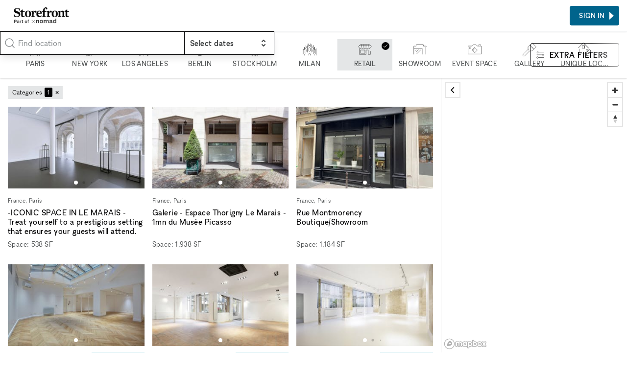

--- FILE ---
content_type: text/html; charset=utf-8
request_url: https://www.thestorefront.hk/search/paris/retail
body_size: 93680
content:
<!DOCTYPE html><html lang="zh-hk"><head><meta charSet="utf-8"/><meta name="viewport" content="width=device-width"/><link rel="shortcut icon" sizes="196x196" href="/favicon-196x196.png"/><link rel="apple-touch-icon-precompressed" sizes="180x180" href="/favicon-180x180.png"/><link rel="icon" type="image/png" sizes="32x32" href="/favicon-32x32.png"/><link rel="icon" type="image/png" sizes="16x16" href="/favicon-16x16.png"/><link rel="mask-icon" href="/safari-mask-icon.svg" color="#000000"/><link rel="shortcut icon" href="/favicon.ico"/><meta name="application-name" content="xNomad"/><meta name="msapplication-config" content="/browserconfig.xml"/><link rel="manifest" href="/manifest.json"/><meta name="theme-color" content="#000000"/><title>Pop-Up快閃店出租</title><meta name="robots" content="noindex,follow"/><meta name="description" content="Storefront 擁有完美的Pop-Up商店場地出租，使您的靈活期限零售項目成為現實。中有數百個可用空間 "/><meta property="og:title" content="Pop-Up快閃店出租"/><meta property="og:description" content="Storefront 擁有完美的Pop-Up商店場地出租，使您的靈活期限零售項目成為現實。中有數百個可用空間 "/><meta property="og:url" content="https://www.thestorefront.hk/search/paris/retail"/><meta property="og:image" content="https://xnomad.imgix.net/static/og-image.jpg?w=1200&amp;h=630&amp;fit=crop"/><meta property="og:image:width" content="1200"/><meta property="og:image:height" content="630"/><link rel="canonical" href="https://www.thestorefront.hk/search/paris/retail"/><meta name="next-head-count" content="22"/><link rel="preload" href="/_next/static/media/fae470e95ddffca9-s.p.woff2" as="font" type="font/woff2" crossorigin="anonymous" data-next-font="size-adjust"/><link rel="preload" href="/_next/static/media/dee5b1af1894fd29-s.p.woff2" as="font" type="font/woff2" crossorigin="anonymous" data-next-font="size-adjust"/><link rel="preload" href="/_next/static/media/289f18a420feb590-s.p.woff2" as="font" type="font/woff2" crossorigin="anonymous" data-next-font="size-adjust"/><link rel="preload" href="/_next/static/css/657d95f6f31f7967.css" as="style"/><link rel="stylesheet" href="/_next/static/css/657d95f6f31f7967.css" data-n-g=""/><link rel="preload" href="/_next/static/css/76645caabd6012a1.css" as="style"/><link rel="stylesheet" href="/_next/static/css/76645caabd6012a1.css" data-n-p=""/><link rel="preload" href="/_next/static/css/0c323e5f7d218ff8.css" as="style"/><link rel="stylesheet" href="/_next/static/css/0c323e5f7d218ff8.css" data-n-p=""/><noscript data-n-css=""></noscript><script defer="" nomodule="" src="/_next/static/chunks/polyfills-c67a75d1b6f99dc8.js"></script><script id="next-script-cookieyes" src="https://cdn-cookieyes.com/client_data/2bb7840045c917fcb11f3393/script.js" defer="" data-nscript="beforeInteractive"></script><script src="/_next/static/chunks/webpack-e62bc067b6044cb3.js" defer=""></script><script src="/_next/static/chunks/framework-9ea6a8c4ed5c46fc.js" defer=""></script><script src="/_next/static/chunks/main-b0e126209ed02e9f.js" defer=""></script><script src="/_next/static/chunks/pages/_app-5de8e3a13dded735.js" defer=""></script><script src="/_next/static/chunks/3128-ab1c3d32e5ff8da6.js" defer=""></script><script src="/_next/static/chunks/4015-275471e37f0ed853.js" defer=""></script><script src="/_next/static/chunks/1913-e2caa16fcc79dd74.js" defer=""></script><script src="/_next/static/chunks/994-45d68822d758b4ab.js" defer=""></script><script src="/_next/static/chunks/7836-985a39ad1d2771ad.js" defer=""></script><script src="/_next/static/chunks/8765-47cb396bb6b07767.js" defer=""></script><script src="/_next/static/chunks/2659-af03f290669106e4.js" defer=""></script><script src="/_next/static/chunks/pages/search/%5B%5B...slug%5D%5D-3e0e26d32cafaa1a.js" defer=""></script><script src="/_next/static/ePmKjAZLy39zuXZc8I-Q_/_buildManifest.js" defer=""></script><script src="/_next/static/ePmKjAZLy39zuXZc8I-Q_/_ssgManifest.js" defer=""></script><style id="__jsx-212895767">:root{--font-sans:'__font_ac07de', '__font_Fallback_ac07de'}</style></head><body><div id="__next"><div class="AcOPC6 _hIfCQ"><main class="avddN_"><header class="Uzyz1W EZA5kH Sd8Ghe"><div class="gPYuuG"><div class="oJZtFp"><div class="Ho8DOY"><div class="hidden@lg"><button class="_yYv2m" aria-expanded="false" aria-controls="side-menu"><svg aria-hidden="true" viewBox="0 0 32 32" xmlns="http://www.w3.org/2000/svg"><path fill="none" stroke="currentColor" stroke-linecap="square" stroke-width="2" d="M0 5h32M1 16h32M0 27h32 0"></path></svg></button></div><div><a class="kR_LNe" href="https://www.thestorefront.hk/"><div class="undefined col"><img src="/_next/static/media/storefront-logo.862fbcd6.png" alt="Logo" width="113.63" height="20" class=""/><img src="/_next/static/media/part-of.c74da961.png" alt="Logo" width="87.2" height="13" class="opacity-80 mt-0.5" loading="lazy"/></div></a></div></div><div class="Fj0kRb"></div></div></div><div class="_3luwOX"><svg class="text-tertiary I8Gm3s text-secondary" xmlns="http://www.w3.org/2000/svg" viewBox="0 0 24 24" fill="none" stroke="currentColor" stroke-width="1.5" stroke-linecap="round" stroke-linejoin="round"><circle cx="11" cy="11" r="8"></circle><path d="m21 21-4.3-4.3"></path></svg><div class="SWCjRq"><div id="headlessui-combobox-button-:Rqij6hd6:" tabindex="-1" aria-haspopup="listbox" aria-expanded="false" data-headlessui-state=""><input autoComplete="off" class="input block w-full uLRN6r" placeholder="Find location" id="headlessui-combobox-input-:R2qij6hd6:" role="combobox" type="text" aria-expanded="false" aria-autocomplete="list" data-headlessui-state=""/></div></div><div data-headlessui-state=""><button class="IHzPnZ" type="button" aria-expanded="false" data-headlessui-state=""><strong class="block text-label-md"><span class="text-normal">Select dates</span></strong><svg xmlns="http://www.w3.org/2000/svg" viewBox="0 0 20 20" fill="currentColor" aria-hidden="true"><path fill-rule="evenodd" d="M10 3a1 1 0 01.707.293l3 3a1 1 0 01-1.414 1.414L10 5.414 7.707 7.707a1 1 0 01-1.414-1.414l3-3A1 1 0 0110 3zm-3.707 9.293a1 1 0 011.414 0L10 14.586l2.293-2.293a1 1 0 011.414 1.414l-3 3a1 1 0 01-1.414 0l-3-3a1 1 0 010-1.414z" clip-rule="evenodd"></path></svg></button></div><div hidden="" style="position:fixed;top:1px;left:1px;width:1px;height:0;padding:0;margin:-1px;overflow:hidden;clip:rect(0, 0, 0, 0);white-space:nowrap;border-width:0;display:none"></div></div></header><div class="_4ifxJf" data-view="list"><div class="QbGSIE"><div class="_9MNVj_"><div class="oKq9Qe"><svg class="text-tertiary _69Faf" xmlns="http://www.w3.org/2000/svg" viewBox="0 0 24 24" fill="none" stroke="currentColor" stroke-width="1.5" stroke-linecap="round" stroke-linejoin="round"><circle cx="11" cy="11" r="8"></circle><path d="m21 21-4.3-4.3"></path></svg><button type="button" class="input"><span class="text-secondary">Anywhere</span><span> · </span><span class="text-secondary">Any week</span></button></div></div><div class="OOZBs_"><div class="PQPFqM jd_KQL j1SBWL"><div class="otHV5Q AnaARU"><button class="PrgD99" type="button"><svg fill="none" viewBox="0 0 48 49"><path stroke="currentColor" d="M6 48L16.7943 37.2057V31.866L20.8708 27.7895V8.95694L19.5215 7.62201L22.1914 4.9378H23.5694M41.0813 48L30.2871 37.2057V31.866L26.2105 27.7895V8.95694L27.7034 7.54306L24.9474 4.9378H23.5694M33.0718 48L27.7034 42.6316H19.6651L14.2967 48M33.0718 37.2057H14.0096M28.9665 27.7895H18.1435M23.5694 4.9378V0M19.5215 10.3062H27.7034M23.5407 30.4593L20.8708 33.1292V37.2057H26.2105V33.1292L23.5407 30.4593Z"></path></svg><div class="Aje96a text-label-sm text-secondary">Paris</div></button><button class="PrgD99" type="button"><svg fill="none" viewBox="0 0 48 48"><path stroke="currentColor" d="M12 48V41.3938M27.5 48V38.1611H24.6969V29M16.2815 11.7716V8.57394H19.4968M16.2815 11.7716H19.2332M16.2815 11.7716V15.1449M16.2815 15.1449H19.2332M16.2815 15.1449V18.4832M16.2815 18.4832H19.2332M16.2815 18.4832V21.7335M16.2815 21.7335V24.9839H14.3382V26.5476M16.2815 21.7335H19.2332M14.3382 28.1113H19.2332M14.3382 28.1113V31.7657M14.3382 28.1113V26.5476M14.3382 31.7657H22.712M14.3382 31.7657V34.9634M12 41.3938V38.1611H14.3382V34.9634M12 41.3938H24.6969M14.3382 44.978H22.712M19.4968 8.57394H22.712V24.9839H24.6969V29M19.4968 8.57394V0M14.3382 34.9634H22.712M24.6969 29H31.5V34.9634H34V33H39.5V38.1611H44V44M14.3382 26.5476H11.5L9.45237 24.5L7.40479 26.5476V31H4V42"></path></svg><div class="Aje96a text-label-sm text-secondary">New York</div></button><button class="PrgD99" type="button"><svg fill="none" viewBox="0 0 50 49"><path stroke="currentColor" d="M5.45648 31.3598L7.68472 29.1315M5.45648 31.3598V27.089M5.45648 31.3598L3.22824 29.1315M5.45648 31.3598L5.39845 31.4178M5.45648 31.3598V31.4758M5.45648 31.3598H5.34043M5.45648 31.3598H9.68085M5.39845 31.4178L3.22824 33.588M5.39845 31.4178L5.34043 31.3598M5.39845 31.4178L5.45648 31.4758M5.45648 31.4758V35.677M5.45648 31.4758L9.68085 35.7002V44.4043M5.34043 31.3598H1M5.5029 48.5358V39.9478M31.6383 14.323V9.86654H18.2224V14.1605M31.6383 14.323H39.9478V18.4545M31.6383 14.323H27.2282M1 18.06V13.5803H5.43327M1 18.06H5.5029M1 18.06V22.4816M18.2224 14.1605V18.4545H22.8646M18.2224 14.1605H22.8646M39.9478 18.4545H31.6383M39.9478 18.4545V22.6789M39.9478 22.6789V26.9033H49V31.383M39.9478 22.6789H35.8162M49 31.383V35.8627M49 31.383H44.5435M35.5841 48.5358V39.9478M1 26.9033V22.4816M1 22.4816H5.5029M5.43327 13.5803H9.86654V18.4545M5.43327 13.5803V9.86654M22.8646 5.5029V1H5.43327V9.86654M22.8646 5.5029H9.86654M22.8646 5.5029H35.8162V9.86654H44.5435V23.0503M5.43327 9.86654H14.1838M14.0445 39.9478V35.8627M27.1818 40.2263V35.8627M14.0909 22.8182L16.3191 20.5899M14.0909 22.8182V18.5474M14.0909 22.8182L11.8627 20.5899M14.0909 22.8182L14.0329 22.8762M14.0909 22.8182V22.9342M14.0909 22.8182H13.9749M14.0909 22.8182H18.3153M14.0329 22.8762L11.8627 25.0464M14.0329 22.8762L13.9749 22.8182M14.0329 22.8762L14.0909 22.9342M14.0909 22.9342V27.1354M14.0909 22.9342L18.3153 27.1586V35.8627M13.9749 22.8182H9.63443M35.7698 31.5455L33.5416 29.3172M35.7698 31.5455V27.2747M35.7698 31.5455L37.9981 29.3172M35.7698 31.5455L35.8279 31.6035M35.7698 31.5455V31.6615M35.7698 31.5455H35.8859M35.7698 31.5455H31.5455M35.8279 31.6035L37.9981 33.7737M35.8279 31.6035L35.8859 31.5455M35.8279 31.6035L35.7698 31.6615M35.7698 31.6615V35.8627M35.7698 31.6615L31.5455 35.8859V44.5899M35.8859 31.5455H40.2263M27.0426 22.6325L24.8143 20.4043M27.0426 22.6325V18.3617M27.0426 22.6325L29.2708 20.4043M27.0426 22.6325L27.1006 22.6905M27.0426 22.6325V22.7486M27.0426 22.6325H27.1586M27.0426 22.6325H22.8182M27.1006 22.6905L29.2708 24.8607M27.1006 22.6905L27.1586 22.6325M27.1006 22.6905L27.0426 22.7486M27.0426 22.7486V26.9497M27.0426 22.7486L22.8182 26.9729V35.677M27.1586 22.6325H31.499M5.45648 48.5822L20.4971 33.5416L35.5377 48.5822M20.5899 35.8627V37.9981M20.5899 40.2727V44.4507M20.5899 46.7253V48.9536"></path></svg><div class="Aje96a text-label-sm text-secondary">Los Angeles</div></button><button class="PrgD99" type="button"><svg fill="none" viewBox="0 0 48 48"><path stroke="currentColor" d="M20.3751 38.3769V41.1222M20.3751 41.1222V45.168M20.3751 41.1222H28.5244M20.3751 41.1222H19.3347M20.3751 45.168V48M20.3751 45.168H28.5244M20.3751 45.168H19.3347M28.5244 38.3769V41.1222M28.5244 41.1222V45.168M28.5244 41.1222H29.4202M28.5244 45.168V48M28.5244 45.168H29.4202M21.7911 16.6165V11.357L24.4786 8.66948M24.4786 8.66948L27.1662 11.357V16.6165M24.4786 8.66948V0M15.9247 23.4943H33.0325M33.0325 31.6725H15.9247M33.9573 27.5689C33.9573 32.8038 29.7135 37.0476 24.4786 37.0476C19.2437 37.0476 15 32.8038 15 27.5689C15 22.334 19.2437 18.0903 24.4786 18.0903C29.7135 18.0903 33.9573 22.334 33.9573 27.5689Z"></path></svg><div class="Aje96a text-label-sm text-secondary">Berlin</div></button><button class="PrgD99" type="button"><svg fill="none" viewBox="0 0 48 48"><path stroke="currentColor" d="M14.4213 48V40.4169M14.4213 40.4169H12L17.0022 35.4146M14.4213 40.4169H29.4545M17.0022 35.4146V30.4922M17.0022 35.4146H19.4767V20.5942H17.0022M31.9823 35.4146L36.9845 40.4169H34.4834V48M31.9823 35.4146V30.4922M31.9823 35.4146H29.4545V20.5942H31.929M31.9823 48V42.918H26.9534V48M21.9778 48V42.918H17.0022V48M17.0022 20.5942L19.4767 18.1197M17.0022 20.5942V23.0421M19.4767 18.1197L24.5055 13.0909M19.4767 18.1197H25.9423M31.929 20.5942L29.4545 18.1197L24.5055 13.0909M31.929 20.5942V23.0421M24.5055 13.0909V7.98226M24.5055 7.98226L22.0576 5.53437L24.5055 3.08647M24.5055 7.98226L26.9534 5.53437L24.5055 3.08647M24.5055 3.08647V0M26.9534 35.4146V20.5942L24.5055 23.0421L22.0576 20.5942V35.4146H26.9534Z"></path></svg><div class="Aje96a text-label-sm text-secondary">Stockholm</div></button><button class="PrgD99" type="button"><svg fill="none" viewBox="0 0 50 48"><path stroke="currentColor" d="M1 45.7957V21L3.62233 26.9264M3.62233 26.9264L6.24466 24.304V16.209L7.95487 22.5368M3.62233 26.9264V40.323M7.95487 22.5368L11.6603 18.8314M7.95487 22.5368V36.7886M11.6603 18.8314V9L13.3135 17.2352L17.019 13.5297M11.6603 18.8314V40.323M17.019 13.5297L19.5 2.5L22.1496 13.5297L24.886 8L27.5653 13.5297L29.5 2.5L32.924 13.5297M17.019 13.5297V34.8504M32.924 13.5297L36.6865 17.2352L38.2827 9V18.8314M32.924 13.5297V34.8504M38.2827 18.8314L41.9881 22.5368M38.2827 18.8314V40.323M41.9881 22.5368L43.5273 15V24.304L46.2066 26.9264M41.9881 22.5368V36.7886M46.2066 26.9264L49 21V45.7957M46.2066 26.9264V40.323M22.1496 45.7957V40.323L24.886 37.5867L27.6223 40.323V45.7957M6.24466 45.7957V42.2613M43.5273 45.7957V42.2613M14.1686 24.304V32.171M35.7743 24.304V32.171M24.886 16.209L22.2637 18.8314V29.2637L24.886 31.886L27.5083 29.2637V18.8314L24.886 16.209Z"></path></svg><div class="Aje96a text-label-sm text-secondary">Milan</div></button><div class="silx_5"></div><button class="PrgD99" type="button" aria-checked="true"><svg fill="none" viewBox="0 0 50 48"><path stroke="currentColor" d="M4.84677 20.4256V42.1107H29.1191V26.0766H37.0851V42.1107H45.1191V30.1617M4.53473 10.5163H45.3971M13.017 5.8894V16.0341M21.1191 5.8894V16.0341M29.017 5.8894V16.0341M37.1191 5.8894V16.0341M8.7617 6.02552L1 14.2638L8.7617 22.1957L12.9149 18.1106L17 22.1957L20.9489 18.1106L25.034 22.1957L28.8809 18.1106L32.966 22.1957L37.1532 18.1106L41.1021 22.1957L49 13.9915L41.1021 6.09361L8.7617 6.02552ZM8.93188 26.0766H25V38.1617H8.93188V26.0766Z"></path></svg><div class="Aje96a text-label-sm text-secondary">Retail</div></button><button class="PrgD99" type="button" aria-checked="false"><svg fill="none" viewBox="0 0 50 48"><path stroke="currentColor" d="M3.09709 42.1417V20.2388M46.9029 42.1417V15.9981L49 13.901L46.9029 11.8039H38.1417V7.23689L36.0447 5H13.8621L11.6252 7.23689V11.8039H3.09709L1 13.901L3.09709 15.9981V20.2388M3.09709 20.2388H33.8078V42.1417M29.2408 24.5728L13.8621 39.9515M20.5728 24.5728L11.7184 33.4272M11.7184 24.5728L7.47767 28.8136"></path></svg><div class="Aje96a text-label-sm text-secondary">Showroom</div></button><button class="PrgD99" type="button" aria-checked="false"><svg fill="none" viewBox="0 0 50 48"><path stroke="currentColor" d="M39.6467 9.56959V7H46.8415V9.56959M25.1542 21L19.8308 26.3233L23 29.4925M1 11.6253V40.7131H49V11.6253H34.7131L30.1906 7H20.4261L15.5953 11.6253H1ZM25.1542 35.8822L15.5953 26.3233L25.1542 16.7645L34.7131 26.3233L25.1542 35.8822ZM4.49465 16.7645V21.3897H9V16.7645H4.49465Z"></path></svg><div class="Aje96a text-label-sm text-secondary">Event Space</div></button><button class="PrgD99" type="button" aria-checked="false"><svg fill="none" viewBox="0 0 50 50"><path stroke="currentColor" d="M19.6098 25V15.6754L26.9475 8.3377M19.6098 25L22.6098 28M19.6098 25L1.5 43L1 49H7L25.5 30.3902H34.3246L41.6623 23.0525M26.9475 8.3377L34.2852 1L38.6131 5.32787L45.9705 12.6852L49 15.7148L41.6623 23.0525M26.9475 8.3377V12.1148H30.4098V15.7738H34.0689V19.3148L37.6098 19L37.6623 23L41.6623 23.0525"></path></svg><div class="Aje96a text-label-sm text-secondary">Gallery</div></button><button class="PrgD99" type="button" aria-checked="false"><svg fill="none" viewBox="0 0 48 50"><path fill="currentColor" d="M20.3126 1L20.6662 0.646447L20.3126 0.292893L19.9591 0.646447L20.3126 1ZM4.90274 38.2208H4.40274V38.7208H4.90274V38.2208ZM15.8106 11.8557V11.3557H15.3106V11.8557H15.8106ZM25.1187 11.8557H25.6187V11.3557H25.1187V11.8557ZM25.1187 21.1411V21.6411H25.6187V21.1411H25.1187ZM15.8106 21.1411H15.3106V21.6411H15.8106V21.1411ZM44.4726 37.573C44.4726 37.2968 44.2488 37.073 43.9726 37.073C43.6965 37.073 43.4726 37.2968 43.4726 37.573H44.4726ZM43.9726 48.0354L43.4726 48.0354L43.4726 48.0362L43.9726 48.0354ZM42.3933 48.7769L42.0731 49.161L42.0733 49.1611L42.3933 48.7769ZM38.1944 45.2773L38.5146 44.8932C38.3291 44.7386 38.0598 44.7386 37.8743 44.8932L38.1944 45.2773ZM33.9956 48.7769L34.3156 49.1611L34.3157 49.161L33.9956 48.7769ZM32.4162 48.0354L32.9162 48.0362V48.0354H32.4162ZM32.9162 37.573C32.9162 37.2968 32.6924 37.073 32.4162 37.073C32.1401 37.073 31.9162 37.2968 31.9162 37.573H32.9162ZM45.3596 31.7947L44.9711 31.48C44.8225 31.6634 44.8224 31.9257 44.9709 32.1092L45.3596 31.7947ZM41.7771 25.587L41.3106 25.7668C41.3954 25.9868 41.6223 26.1176 41.8552 26.0808L41.7771 25.587ZM38.1936 23.128V23.628V23.128ZM34.6102 25.587L34.5329 26.081C34.7656 26.1173 34.992 25.9865 35.0767 25.7668L34.6102 25.587ZM31.0335 31.7947L31.4224 32.1089C31.5706 31.9255 31.5705 31.6634 31.4221 31.4801L31.0335 31.7947ZM34.6179 38.0024L35.0844 37.8225C34.9997 37.6027 34.7729 37.4718 34.5401 37.5085L34.6179 38.0024ZM41.7848 38.0024L41.8618 37.5084C41.6292 37.4721 41.4029 37.603 41.3183 37.8225L41.7848 38.0024ZM2.13813 19.8816L20.6662 1.35355L19.9591 0.646447L1.43102 19.1745L2.13813 19.8816ZM19.9591 1.35355L38.4872 19.8816L39.1943 19.1745L20.6662 0.646447L19.9591 1.35355ZM4.40274 22.572V38.2208H5.40274V22.572H4.40274ZM4.90274 38.7208H26.5738V37.7208H4.90274V38.7208ZM15.8106 12.3557H25.1187V11.3557H15.8106V12.3557ZM25.1187 20.6411H15.8106V21.6411H25.1187V20.6411ZM16.3106 21.1411V11.8557H15.3106V21.1411H16.3106ZM24.6187 11.8557V21.1411H25.6187V11.8557H24.6187ZM43.4726 37.573V48.0354H44.4726V37.573H43.4726ZM43.4726 48.0362C43.4728 48.1243 43.4478 48.2106 43.4007 48.2849L44.2452 48.8204C44.3942 48.5854 44.4731 48.3128 44.4726 48.0346L43.4726 48.0362ZM43.4007 48.2849C43.3535 48.3593 43.2861 48.4187 43.2064 48.4561L43.6314 49.3613C43.8833 49.243 44.0962 49.0554 44.2452 48.8204L43.4007 48.2849ZM43.2064 48.4561C43.1267 48.4935 43.038 48.5074 42.9506 48.4962L42.8232 49.4881C43.0992 49.5235 43.3795 49.4796 43.6314 49.3613L43.2064 48.4561ZM42.9506 48.4962C42.8633 48.485 42.7809 48.4491 42.7133 48.3927L42.0733 49.1611C42.2871 49.3392 42.5472 49.4526 42.8232 49.4881L42.9506 48.4962ZM42.7134 48.3928L38.5146 44.8932L37.8743 45.6613L42.0731 49.161L42.7134 48.3928ZM37.8743 44.8932L33.6755 48.3928L34.3157 49.161L38.5146 45.6613L37.8743 44.8932ZM33.6756 48.3927C33.6079 48.4491 33.5256 48.485 33.4383 48.4962L33.5657 49.4881C33.8417 49.4526 34.1018 49.3392 34.3156 49.1611L33.6756 48.3927ZM33.4383 48.4962C33.3509 48.5074 33.2622 48.4935 33.1825 48.4561L32.7575 49.3613C33.0093 49.4796 33.2897 49.5235 33.5657 49.4881L33.4383 48.4962ZM33.1825 48.4561C33.1028 48.4187 33.0354 48.3593 32.9882 48.2849L32.1437 48.8204C32.2927 49.0554 32.5056 49.243 32.7575 49.3613L33.1825 48.4561ZM32.9882 48.2849C32.9411 48.2106 32.9161 48.1243 32.9162 48.0362L31.9162 48.0346C31.9158 48.3128 31.9947 48.5854 32.1437 48.8204L32.9882 48.2849ZM32.9162 48.0354V37.573H31.9162V48.0354H32.9162ZM40.5834 31.7948C40.5834 33.1142 39.5137 34.1839 38.1942 34.1839V35.1839C40.066 35.1839 41.5834 33.6665 41.5834 31.7948H40.5834ZM38.1942 34.1839C36.8748 34.1839 35.8051 33.1142 35.8051 31.7948H34.8051C34.8051 33.6665 36.3225 35.1839 38.1942 35.1839V34.1839ZM35.8051 31.7948C35.8051 30.4753 36.8748 29.4057 38.1942 29.4057V28.4057C36.3225 28.4057 34.8051 29.923 34.8051 31.7948H35.8051ZM38.1942 29.4057C39.5137 29.4057 40.5834 30.4753 40.5834 31.7948H41.5834C41.5834 29.923 40.066 28.4057 38.1942 28.4057V29.4057ZM45.7481 32.1094C46.3004 31.4276 46.633 30.5943 46.702 29.7196L45.7051 29.641C45.652 30.3141 45.3961 30.9553 44.9711 31.48L45.7481 32.1094ZM46.702 29.7196C46.771 28.8449 46.5731 27.9698 46.1345 27.2099L45.2684 27.7097C45.6059 28.2945 45.7582 28.9679 45.7051 29.641L46.702 29.7196ZM46.1345 27.2099C45.696 26.4499 45.0373 25.8408 44.2454 25.4629L43.8147 26.3654C44.4241 26.6562 44.9309 27.1249 45.2684 27.7097L46.1345 27.2099ZM44.2454 25.4629C43.4535 25.085 42.5657 24.956 41.699 25.0931L41.8552 26.0808C42.5221 25.9753 43.2053 26.0746 43.8147 26.3654L44.2454 25.4629ZM42.2436 25.4071C41.9282 24.589 41.3725 23.8857 40.6495 23.3896L40.0837 24.2141C40.6401 24.5959 41.0678 25.1372 41.3106 25.7668L42.2436 25.4071ZM40.6495 23.3896C39.9266 22.8935 39.0704 22.628 38.1936 22.628V23.628C38.8684 23.628 39.5274 23.8324 40.0837 24.2141L40.6495 23.3896ZM38.1936 22.628C37.3169 22.628 36.4607 22.8935 35.7378 23.3896L36.3036 24.2141C36.8599 23.8324 37.5189 23.628 38.1936 23.628V22.628ZM35.7378 23.3896C35.0148 23.8857 34.4591 24.589 34.1437 25.4071L35.0767 25.7668C35.3195 25.1372 35.7472 24.5959 36.3036 24.2141L35.7378 23.3896ZM34.6874 25.093C33.8213 24.9575 32.9345 25.0876 32.1437 25.4662L32.5755 26.3682C33.184 26.0769 33.8664 25.9767 34.5329 26.081L34.6874 25.093ZM32.1437 25.4662C31.353 25.8447 30.6955 26.4539 30.2579 27.2135L31.1243 27.7128C31.4611 27.1282 31.9671 26.6595 32.5755 26.3682L32.1437 25.4662ZM30.2579 27.2135C29.8202 27.9731 29.6229 28.8475 29.692 29.7214L30.6889 29.6426C30.6357 28.9701 30.7875 28.2973 31.1243 27.7128L30.2579 27.2135ZM29.692 29.7214C29.7611 30.5954 30.0933 31.4279 30.6448 32.1093L31.4221 31.4801C30.9977 30.9557 30.742 30.3151 30.6889 29.6426L29.692 29.7214ZM30.6446 31.4804C30.0933 32.1626 29.7616 32.9959 29.6933 33.8703L30.6903 33.9482C30.7429 33.2753 30.9981 32.634 31.4224 32.1089L30.6446 31.4804ZM29.6933 33.8703C29.625 34.7448 29.8231 35.6194 30.2617 36.379L31.1277 35.879C30.7902 35.2944 30.6377 34.6212 30.6903 33.9482L29.6933 33.8703ZM30.2617 36.379C30.7003 37.1386 31.3587 37.7475 32.1503 38.1254L32.5812 37.2231C31.972 36.9322 31.4653 36.4636 31.1277 35.879L30.2617 36.379ZM32.1503 38.1254C32.9418 38.5034 33.8292 38.6327 34.6956 38.4963L34.5401 37.5085C33.8733 37.6135 33.1903 37.5139 32.5812 37.2231L32.1503 38.1254ZM34.1514 38.1823C34.4668 39.0003 35.0225 39.7037 35.7455 40.1998L36.3113 39.3752C35.7549 38.9934 35.3272 38.4521 35.0844 37.8225L34.1514 38.1823ZM35.7455 40.1998C36.4684 40.6958 37.3246 40.9613 38.2013 40.9613V39.9613C37.5266 39.9613 36.8676 39.757 36.3113 39.3752L35.7455 40.1998ZM38.2013 40.9613C39.0781 40.9613 39.9343 40.6958 40.6572 40.1998L40.0914 39.3752C39.5351 39.757 38.8761 39.9613 38.2013 39.9613V40.9613ZM40.6572 40.1998C41.3802 39.7037 41.9359 39.0003 42.2513 38.1823L41.3183 37.8225C41.0755 38.4521 40.6478 38.9934 40.0914 39.3752L40.6572 40.1998ZM41.7078 38.4964C42.5738 38.6313 43.4603 38.5008 44.2506 38.1221L43.8185 37.2203C43.2103 37.5117 42.5281 37.6122 41.8618 37.5084L41.7078 38.4964ZM44.2506 38.1221C45.041 37.7433 45.6981 37.1341 46.1354 36.3746L45.2689 35.8756C44.9323 36.46 44.4267 36.9288 43.8185 37.2203L44.2506 38.1221ZM46.1354 36.3746C46.5728 35.6151 46.7699 34.741 46.7008 33.8673L45.7039 33.9462C45.7571 34.6185 45.6054 35.2912 45.2689 35.8756L46.1354 36.3746ZM46.7008 33.8673C46.6317 32.9937 46.2996 32.1614 45.7483 31.4801L44.9709 32.1092C45.3952 32.6335 45.6507 33.2739 45.7039 33.9462L46.7008 33.8673Z"></path></svg><div class="Aje96a text-label-sm text-secondary">Unique Location</div></button><button class="PrgD99" type="button" aria-checked="false"><svg fill="none" viewBox="0 0 48 48"><path stroke="currentColor" d="M1 22.5281L19.5281 4L38.0561 22.5281M4.11816 25.572V41.2208H25.7892M30 35.2353L38.2353 35.2353M38.2353 35.2353H46.4706M38.2353 35.2353V27M38.2353 35.2353V43.4706M15.026 14.8557H24.3341V24.1411H15.026V14.8557Z"></path></svg><div class="Aje96a text-label-sm text-secondary">Share</div></button><button class="PrgD99" type="button" aria-checked="false"><svg fill="none" viewBox="0 0 50 50"><path stroke="currentColor" d="M48.9489 34.4468V49H1V34.3447M48.9489 34.4468V29.7489H42.1064M48.9489 34.4468L44.0979 39.2979H5.95319L1 34.3447M1 34.3447V29.7489H3.55319M44.0979 17.8511H41.1362M29.6979 17.8511H31.9957M10.5489 29.7489V27.1957H8.14894V29.7489M10.5489 29.7489H8.14894M10.5489 29.7489H36.6426M8.14894 29.7489H6.56596M6.56596 29.7489V27.1957H5.08511M6.56596 29.7489H3.55319M3.55319 29.7489V27.1957H5.08511M5.08511 27.1957V24.4894M5.08511 24.4894H6.15745L5.08511 23.417L4.01277 24.4894H5.08511ZM36.6426 29.7489V28.8298H39.3745M36.6426 29.7489H42.1064M42.1064 29.7489V28.8298H39.3745M39.3745 28.8298V25.1532M39.3745 25.1532H41.1362L40.2681 22.6H38.3787L37.4596 25.1532H39.3745ZM10.5489 22.9064H12.4383M24.8979 22.9064H22.6511M12.4383 22.9064V19.8936H15.5021M12.4383 22.9064H15.5021M15.5021 19.8936V22.9064M15.5021 19.8936V17.2894H18.0553V22.9064M15.5021 22.9064H18.0553M18.0553 22.9064H20.1489M20.1489 22.9064V19.4851H22.6511V22.9064M20.1489 22.9064H22.6511M31.9957 17.8511V15.1957H35.3149V17.8511M31.9957 17.8511H35.3149M35.3149 17.8511H38.3787M38.3787 17.8511V14.0723H41.1362V17.8511M38.3787 17.8511H41.1362M48.9489 10.7021H1V5.95319L5.95319 1H44.0979L48.9489 5.85106V10.7021Z"></path></svg><div class="Aje96a text-label-sm text-secondary">Bar</div></button><button class="PrgD99" type="button" aria-checked="false"><svg xmlns="http://www.w3.org/2000/svg" viewBox="0 0 24 24" fill="none" stroke="currentColor" stroke-width="0.5" stroke-linecap="round" stroke-linejoin="round" class="lucide lucide-building2-icon lucide-building-2"><path d="M6 22V4a2 2 0 0 1 2-2h8a2 2 0 0 1 2 2v18Z"></path><path d="M6 12H4a2 2 0 0 0-2 2v6a2 2 0 0 0 2 2h2"></path><path d="M18 9h2a2 2 0 0 1 2 2v9a2 2 0 0 1-2 2h-2"></path><path d="M10 6h4"></path><path d="M10 10h4"></path><path d="M10 14h4"></path><path d="M10 18h4"></path></svg><div class="Aje96a text-label-sm text-secondary">Conference Room</div></button><button class="PrgD99" type="button" aria-checked="false"><svg xmlns="http://www.w3.org/2000/svg" viewBox="0 0 24 24" fill="none" stroke="currentColor" stroke-width="0.5" stroke-linecap="round" stroke-linejoin="round" class="lucide lucide-presentation-icon lucide-presentation"><path d="M2 3h20"></path><path d="M21 3v11a2 2 0 0 1-2 2H5a2 2 0 0 1-2-2V3"></path><path d="m7 21 5-5 5 5"></path></svg><div class="Aje96a text-label-sm text-secondary">Meeting Room</div></button><button class="PrgD99" type="button" aria-checked="false"><svg xmlns="http://www.w3.org/2000/svg" viewBox="0 0 24 24" fill="none" stroke="currentColor" stroke-width="0.5" stroke-linecap="round" stroke-linejoin="round" class="lucide lucide-camera-icon lucide-camera"><path d="M13.997 4a2 2 0 0 1 1.76 1.05l.486.9A2 2 0 0 0 18.003 7H20a2 2 0 0 1 2 2v9a2 2 0 0 1-2 2H4a2 2 0 0 1-2-2V9a2 2 0 0 1 2-2h1.997a2 2 0 0 0 1.759-1.048l.489-.904A2 2 0 0 1 10.004 4z"></path><circle cx="12" cy="13" r="3"></circle></svg><div class="Aje96a text-label-sm text-secondary">Photo Studio</div></button></div></div></div><div class="LM5gQT"><div class="XU2Qiv"><button class="btn btn-outline"><span class="btn-icon"><svg fill="none" viewBox="0 0 52 52"><path stroke="currentColor" stroke-width="2" d="M14.2553 8.11141L8.12766 2L2 8.11141L8.12766 14.2228L14.2553 8.11141ZM14.2553 8.11141H50M38.1277 26L44 20.1432L49.8723 26L44 31.8568L38.1277 26ZM38.1277 26H2M14.2553 43.8886L8.12766 37.7772L2 43.8886L8.12766 50L14.2553 43.8886ZM14.2553 43.8886H49.8723"></path></svg></span><span><span aria-hidden="true" class="hidden@md">Filters</span><span class="hidden block@md">Extra filters</span></span></button></div></div></div><div class="jjXzCe"><div class="ZPkWh3"><div class="_lpEhQ"><ul class="cSlZqO"><li class="zofDBc"><div class="I7CbzY">Categories</div><span><span class="kE7d33"><span class="KvFSlu">1</span></span><button class="T69vKx" type="button">✕</button></span></li></ul></div><div class="TiG8Qn"><div><a class="UV_PYf" target="_blank" href="https://www.thestorefront.hk/l/iconic-space-in-le-marais-treat-yourself-to-a-prestigious-setting-that-ensures-your-guests-will-attend./1074744c-2bad-4237-be1b-133b101dea55"><div class="UV_PYf dgfXmF"></div><div class="xHu4xk listing-card-body"><div><p class="cHEmsQ listing-card-location"><span>France, Paris</span></p><h3 class="D3xCC4 listing-card-title">-ICONIC SPACE IN LE MARAIS - Treat yourself to a prestigious setting that ensures your guests will attend.</h3></div><div class="nct6Rm listing-property-list"><div><div class="li5Bit">Space<!-- -->:</div><div class="zmuqi4"><span><span><span>538</span> <span>SF</span></span></span></div><br/></div><div></div></div></div></a></div><div><a class="UV_PYf" target="_blank" href="https://www.thestorefront.hk/l/galerie-espace-thorigny-le-marais-1mn-du-musee-picasso/64f9f54a-b9d9-4769-865d-4a803de3ada1"><div class="UV_PYf dgfXmF"></div><div class="xHu4xk listing-card-body"><div><p class="cHEmsQ listing-card-location"><span>France, Paris</span></p><h3 class="D3xCC4 listing-card-title"> Galerie - Espace Thorigny Le Marais -  1mn du Musée Picasso</h3></div><div class="nct6Rm listing-property-list"><div><div class="li5Bit">Space<!-- -->:</div><div class="zmuqi4"><span><span><span>1,938</span> <span>SF</span></span></span></div><br/></div><div></div></div></div></a></div><div><a class="UV_PYf" target="_blank" href="https://www.thestorefront.hk/l/rue-montmorency-boutiqueshowroom/81b399af-165b-4a82-905a-ad0069ea6d69"><div class="UV_PYf dgfXmF"></div><div class="xHu4xk listing-card-body"><div><p class="cHEmsQ listing-card-location"><span>France, Paris</span></p><h3 class="D3xCC4 listing-card-title">Rue Montmorency Boutique/Showroom</h3></div><div class="nct6Rm listing-property-list"><div><div class="li5Bit">Space<!-- -->:</div><div class="zmuqi4"><span><span><span>1,184</span> <span>SF</span></span></span></div><br/></div><div></div></div></div></a></div><div><a class="UV_PYf" target="_blank" href="https://www.thestorefront.hk/l/art-gallery-in-paris-1/649134ac-97ed-4168-9ef1-f8a7b623f760"><div class="UV_PYf dgfXmF"></div><div class="xHu4xk listing-card-body"><div><p class="cHEmsQ listing-card-location"><span>France, Paris</span><span class="k45Bl3 _1_wRYu text-body-xs"><svg fill="none" viewBox="0 0 49 48"><path stroke="currentColor" stroke-width="2" d="M24.8493 2.32858L31.3063 15.9075L31.529 16.3759L32.0402 16.4636L46.8253 19.0016L36.0354 30.2643L35.6866 30.6283L35.7719 31.1252L38.3446 46.118L25.3331 38.9254L24.8493 38.658L24.3655 38.9254L11.4482 46.066L14.6036 31.1632L14.7168 30.6286L14.3281 30.2446L2.93654 18.9907L17.6581 16.4636L18.1692 16.3759L18.392 15.9075L24.8493 2.32858Z"></path></svg><span>Fast Responder</span></span></p><h3 class="D3xCC4 listing-card-title">Art Gallery in Paris 1</h3></div><div class="nct6Rm listing-property-list"><div><div class="li5Bit">Space<!-- -->:</div><div class="zmuqi4"><span><span><span>1,615</span> <span>SF</span></span></span></div><br/></div><div></div></div></div></a></div><div><a class="UV_PYf" target="_blank" href="https://www.thestorefront.hk/l/gallery-in-le-marais/6447f55d-936a-49e9-9353-babdcadd1575"><div class="UV_PYf dgfXmF"></div><div class="xHu4xk listing-card-body"><div><p class="cHEmsQ listing-card-location"><span>France, Paris</span><span class="k45Bl3 _1_wRYu text-body-xs"><svg fill="none" viewBox="0 0 49 48"><path stroke="currentColor" stroke-width="2" d="M24.8493 2.32858L31.3063 15.9075L31.529 16.3759L32.0402 16.4636L46.8253 19.0016L36.0354 30.2643L35.6866 30.6283L35.7719 31.1252L38.3446 46.118L25.3331 38.9254L24.8493 38.658L24.3655 38.9254L11.4482 46.066L14.6036 31.1632L14.7168 30.6286L14.3281 30.2446L2.93654 18.9907L17.6581 16.4636L18.1692 16.3759L18.392 15.9075L24.8493 2.32858Z"></path></svg><span>Fast Responder</span></span></p><h3 class="D3xCC4 listing-card-title">Gallery in Le Marais</h3></div><div class="nct6Rm listing-property-list"><div><div class="li5Bit">Space<!-- -->:</div><div class="zmuqi4"><span><span><span>3,229</span> <span>SF</span></span></span></div><br/></div><div></div></div></div></a></div><div><a class="UV_PYf" target="_blank" href="https://www.thestorefront.hk/l/marais-gallery-on-rue-portefoin/6447f2d1-446e-40a6-8aab-c53b6fad310f"><div class="UV_PYf dgfXmF"></div><div class="xHu4xk listing-card-body"><div><p class="cHEmsQ listing-card-location"><span>France, Paris</span><span class="k45Bl3 _1_wRYu text-body-xs"><svg fill="none" viewBox="0 0 49 48"><path stroke="currentColor" stroke-width="2" d="M24.8493 2.32858L31.3063 15.9075L31.529 16.3759L32.0402 16.4636L46.8253 19.0016L36.0354 30.2643L35.6866 30.6283L35.7719 31.1252L38.3446 46.118L25.3331 38.9254L24.8493 38.658L24.3655 38.9254L11.4482 46.066L14.6036 31.1632L14.7168 30.6286L14.3281 30.2446L2.93654 18.9907L17.6581 16.4636L18.1692 16.3759L18.392 15.9075L24.8493 2.32858Z"></path></svg><span>Fast Responder</span></span></p><h3 class="D3xCC4 listing-card-title">Marais Gallery on rue Portefoin</h3></div><div class="nct6Rm listing-property-list"><div><div class="li5Bit">Space<!-- -->:</div><div class="zmuqi4"><span><span><span>2,583</span> <span>SF</span></span></span></div><br/></div><div></div></div></div></a></div><div><a class="UV_PYf" target="_blank" href="https://www.thestorefront.hk/l/amazing-le-marais-gallery/6447d809-3b14-434a-9535-12cecfa32a0b"><div class="UV_PYf dgfXmF"></div><div class="xHu4xk listing-card-body"><div><p class="cHEmsQ listing-card-location"><span>France, Paris</span><span class="k45Bl3 _1_wRYu text-body-xs"><svg fill="none" viewBox="0 0 49 48"><path stroke="currentColor" stroke-width="2" d="M24.8493 2.32858L31.3063 15.9075L31.529 16.3759L32.0402 16.4636L46.8253 19.0016L36.0354 30.2643L35.6866 30.6283L35.7719 31.1252L38.3446 46.118L25.3331 38.9254L24.8493 38.658L24.3655 38.9254L11.4482 46.066L14.6036 31.1632L14.7168 30.6286L14.3281 30.2446L2.93654 18.9907L17.6581 16.4636L18.1692 16.3759L18.392 15.9075L24.8493 2.32858Z"></path></svg><span>Fast Responder</span></span></p><h3 class="D3xCC4 listing-card-title">Amazing Le Marais Gallery</h3></div><div class="nct6Rm listing-property-list"><div><div class="li5Bit">Space<!-- -->:</div><div class="zmuqi4"><span><span><span>1,615</span> <span>SF</span></span></span></div><br/></div><div></div></div></div></a></div><div><a class="UV_PYf" target="_blank" href="https://www.thestorefront.hk/l/galerie-13-marais/6447d4b5-fea2-4929-9d06-cd3e7e9944a1"><div class="UV_PYf dgfXmF"></div><div class="xHu4xk listing-card-body"><div><p class="cHEmsQ listing-card-location"><span>France, Paris</span><span class="k45Bl3 _1_wRYu text-body-xs"><svg fill="none" viewBox="0 0 49 48"><path stroke="currentColor" stroke-width="2" d="M24.8493 2.32858L31.3063 15.9075L31.529 16.3759L32.0402 16.4636L46.8253 19.0016L36.0354 30.2643L35.6866 30.6283L35.7719 31.1252L38.3446 46.118L25.3331 38.9254L24.8493 38.658L24.3655 38.9254L11.4482 46.066L14.6036 31.1632L14.7168 30.6286L14.3281 30.2446L2.93654 18.9907L17.6581 16.4636L18.1692 16.3759L18.392 15.9075L24.8493 2.32858Z"></path></svg><span>Fast Responder</span></span></p><h3 class="D3xCC4 listing-card-title">Galerie 13 - Marais</h3></div><div class="nct6Rm listing-property-list"><div><div class="li5Bit">Space<!-- -->:</div><div class="zmuqi4"><span><span><span>1,453</span> <span>SF</span></span></span></div><br/></div><div></div></div></div></a></div><div><a class="UV_PYf" target="_blank" href="https://www.thestorefront.hk/l/showroom-on-rue-du-mont-thabor/6447d0fe-72da-4eec-9b75-54df4873b415"><div class="UV_PYf dgfXmF"></div><div class="xHu4xk listing-card-body"><div><p class="cHEmsQ listing-card-location"><span>France, Paris</span><span class="k45Bl3 _1_wRYu text-body-xs"><svg fill="none" viewBox="0 0 49 48"><path stroke="currentColor" stroke-width="2" d="M24.8493 2.32858L31.3063 15.9075L31.529 16.3759L32.0402 16.4636L46.8253 19.0016L36.0354 30.2643L35.6866 30.6283L35.7719 31.1252L38.3446 46.118L25.3331 38.9254L24.8493 38.658L24.3655 38.9254L11.4482 46.066L14.6036 31.1632L14.7168 30.6286L14.3281 30.2446L2.93654 18.9907L17.6581 16.4636L18.1692 16.3759L18.392 15.9075L24.8493 2.32858Z"></path></svg><span>Fast Responder</span></span></p><h3 class="D3xCC4 listing-card-title">Showroom on Rue du Mont Thabor</h3></div><div class="nct6Rm listing-property-list"><div><div class="li5Bit">Space<!-- -->:</div><div class="zmuqi4"><span><span><span>1,238</span> <span>SF</span></span></span></div><br/></div><div></div></div></div></a></div><div><a class="UV_PYf" target="_blank" href="https://www.thestorefront.hk/l/boutique-opera-boutique-ephemere/6447c357-f4a3-40c6-a573-ea3b3daf68ac"><div class="UV_PYf dgfXmF"></div><div class="xHu4xk listing-card-body"><div><p class="cHEmsQ listing-card-location"><span>France, Paris</span><span class="k45Bl3 _1_wRYu text-body-xs"><svg fill="none" viewBox="0 0 49 48"><path stroke="currentColor" stroke-width="2" d="M24.8493 2.32858L31.3063 15.9075L31.529 16.3759L32.0402 16.4636L46.8253 19.0016L36.0354 30.2643L35.6866 30.6283L35.7719 31.1252L38.3446 46.118L25.3331 38.9254L24.8493 38.658L24.3655 38.9254L11.4482 46.066L14.6036 31.1632L14.7168 30.6286L14.3281 30.2446L2.93654 18.9907L17.6581 16.4636L18.1692 16.3759L18.392 15.9075L24.8493 2.32858Z"></path></svg><span>Fast Responder</span></span></p><h3 class="D3xCC4 listing-card-title">Boutique Opéra Boutique Ephémère</h3></div><div class="nct6Rm listing-property-list"><div><div class="li5Bit">Space<!-- -->:</div><div class="zmuqi4"><span><span><span>969</span> <span>SF</span></span></span></div><br/></div><div></div></div></div></a></div><div><a class="UV_PYf" target="_blank" href="https://www.thestorefront.hk/l/rue-de-turenne-boutique-ephemere/63b414e4-a469-4605-a4b0-1eaca8f565b5"><div class="UV_PYf dgfXmF"></div><div class="xHu4xk listing-card-body"><div><p class="cHEmsQ listing-card-location"><span>France, Paris</span><span class="k45Bl3 _1_wRYu text-body-xs"><svg fill="none" viewBox="0 0 49 48"><path stroke="currentColor" stroke-width="2" d="M24.8493 2.32858L31.3063 15.9075L31.529 16.3759L32.0402 16.4636L46.8253 19.0016L36.0354 30.2643L35.6866 30.6283L35.7719 31.1252L38.3446 46.118L25.3331 38.9254L24.8493 38.658L24.3655 38.9254L11.4482 46.066L14.6036 31.1632L14.7168 30.6286L14.3281 30.2446L2.93654 18.9907L17.6581 16.4636L18.1692 16.3759L18.392 15.9075L24.8493 2.32858Z"></path></svg><span>Fast Responder</span></span></p><h3 class="D3xCC4 listing-card-title">Rue de Turenne Boutique Ephémère</h3></div><div class="nct6Rm listing-property-list"><div><div class="li5Bit">Space<!-- -->:</div><div class="zmuqi4"><span><span><span>915</span> <span>SF</span></span></span></div><br/></div><div></div></div></div></a></div><div><a class="UV_PYf" target="_blank" href="https://www.thestorefront.hk/l/gallery-space-on-rue-du-temple/6321c67c-d369-4b1b-be97-67f077db5fc2"><div class="UV_PYf dgfXmF"></div><div class="xHu4xk listing-card-body"><div><p class="cHEmsQ listing-card-location"><span>France, Paris</span><span class="k45Bl3 _1_wRYu text-body-xs"><svg fill="none" viewBox="0 0 49 48"><path stroke="currentColor" stroke-width="2" d="M24.8493 2.32858L31.3063 15.9075L31.529 16.3759L32.0402 16.4636L46.8253 19.0016L36.0354 30.2643L35.6866 30.6283L35.7719 31.1252L38.3446 46.118L25.3331 38.9254L24.8493 38.658L24.3655 38.9254L11.4482 46.066L14.6036 31.1632L14.7168 30.6286L14.3281 30.2446L2.93654 18.9907L17.6581 16.4636L18.1692 16.3759L18.392 15.9075L24.8493 2.32858Z"></path></svg><span>Fast Responder</span></span></p><h3 class="D3xCC4 listing-card-title">Gallery space on Rue du Temple</h3></div><div class="nct6Rm listing-property-list"><div><div class="li5Bit">Space<!-- -->:</div><div class="zmuqi4"><span><span><span>807</span> <span>SF</span></span></span></div><br/></div><div></div></div></div></a></div><div><a class="UV_PYf" target="_blank" href="https://www.thestorefront.hk/l/haut-marais-event-showroom/6320bc4b-d3fd-4a86-a03a-ba50e6156449"><div class="UV_PYf dgfXmF"></div><div class="xHu4xk listing-card-body"><div><p class="cHEmsQ listing-card-location"><span>France, Paris</span><span class="k45Bl3 _1_wRYu text-body-xs"><svg fill="none" viewBox="0 0 49 48"><path stroke="currentColor" stroke-width="2" d="M24.8493 2.32858L31.3063 15.9075L31.529 16.3759L32.0402 16.4636L46.8253 19.0016L36.0354 30.2643L35.6866 30.6283L35.7719 31.1252L38.3446 46.118L25.3331 38.9254L24.8493 38.658L24.3655 38.9254L11.4482 46.066L14.6036 31.1632L14.7168 30.6286L14.3281 30.2446L2.93654 18.9907L17.6581 16.4636L18.1692 16.3759L18.392 15.9075L24.8493 2.32858Z"></path></svg><span>Fast Responder</span></span></p><h3 class="D3xCC4 listing-card-title">Haut Marais event Showroom</h3></div><div class="nct6Rm listing-property-list"><div><div class="li5Bit">Space<!-- -->:</div><div class="zmuqi4"><span><span><span>1,399</span> <span>SF</span></span></span></div><br/></div><div></div></div></div></a></div><div><a class="UV_PYf" target="_blank" href="https://www.thestorefront.hk/l/showroom-on-rue-des-filles-du-calvaire/6320bb6f-c771-4265-9d77-543f56dddd5f"><div class="UV_PYf dgfXmF"></div><div class="xHu4xk listing-card-body"><div><p class="cHEmsQ listing-card-location"><span>France, Paris</span><span class="k45Bl3 _1_wRYu text-body-xs"><svg fill="none" viewBox="0 0 49 48"><path stroke="currentColor" stroke-width="2" d="M24.8493 2.32858L31.3063 15.9075L31.529 16.3759L32.0402 16.4636L46.8253 19.0016L36.0354 30.2643L35.6866 30.6283L35.7719 31.1252L38.3446 46.118L25.3331 38.9254L24.8493 38.658L24.3655 38.9254L11.4482 46.066L14.6036 31.1632L14.7168 30.6286L14.3281 30.2446L2.93654 18.9907L17.6581 16.4636L18.1692 16.3759L18.392 15.9075L24.8493 2.32858Z"></path></svg><span>Fast Responder</span></span></p><h3 class="D3xCC4 listing-card-title">Showroom on Rue des Filles Du Calvaire</h3></div><div class="nct6Rm listing-property-list"><div><div class="li5Bit">Space<!-- -->:</div><div class="zmuqi4"><span><span><span>754</span> <span>SF</span></span></span></div><br/></div><div></div></div></div></a></div><div><a class="UV_PYf" target="_blank" href="https://www.thestorefront.hk/l/showroom-on-rue-du-faubourg-saint-honore/6320b9b2-1328-4ecc-a572-2acb814c1005"><div class="UV_PYf dgfXmF"></div><div class="xHu4xk listing-card-body"><div><p class="cHEmsQ listing-card-location"><span>France, Paris</span><span class="k45Bl3 _1_wRYu text-body-xs"><svg fill="none" viewBox="0 0 49 48"><path stroke="currentColor" stroke-width="2" d="M24.8493 2.32858L31.3063 15.9075L31.529 16.3759L32.0402 16.4636L46.8253 19.0016L36.0354 30.2643L35.6866 30.6283L35.7719 31.1252L38.3446 46.118L25.3331 38.9254L24.8493 38.658L24.3655 38.9254L11.4482 46.066L14.6036 31.1632L14.7168 30.6286L14.3281 30.2446L2.93654 18.9907L17.6581 16.4636L18.1692 16.3759L18.392 15.9075L24.8493 2.32858Z"></path></svg><span>Fast Responder</span></span></p><h3 class="D3xCC4 listing-card-title">Showroom on Rue du Faubourg Saint-Honoré</h3></div><div class="nct6Rm listing-property-list"><div><div class="li5Bit">Space<!-- -->:</div><div class="zmuqi4"><span><span><span>1,399</span> <span>SF</span></span></span></div><br/></div><div></div></div></div></a></div><div><a class="UV_PYf" target="_blank" href="https://www.thestorefront.hk/l/gallery-atelier-showroom-and-boutique-*-pretty-chic-versatile-design-*-rue-meslay-haut-marais/483bd7db-77fb-458e-9701-3490b16ad3be"><div class="UV_PYf dgfXmF"></div><div class="xHu4xk listing-card-body"><div><p class="cHEmsQ listing-card-location"><span>France, Paris</span><span class="k45Bl3 _1_wRYu text-body-xs"><svg fill="none" viewBox="0 0 49 48"><path stroke="currentColor" stroke-width="2" d="M24.8493 2.32858L31.3063 15.9075L31.529 16.3759L32.0402 16.4636L46.8253 19.0016L36.0354 30.2643L35.6866 30.6283L35.7719 31.1252L38.3446 46.118L25.3331 38.9254L24.8493 38.658L24.3655 38.9254L11.4482 46.066L14.6036 31.1632L14.7168 30.6286L14.3281 30.2446L2.93654 18.9907L17.6581 16.4636L18.1692 16.3759L18.392 15.9075L24.8493 2.32858Z"></path></svg><span>Fast Responder</span></span></p><h3 class="D3xCC4 listing-card-title">Gallery Atelier Showroom &amp; Boutique • Pretty Chic Versatile Design • Rue Meslay - Haut Marais</h3></div><div class="nct6Rm listing-property-list"><div><div class="li5Bit">Space<!-- -->:</div><div class="zmuqi4"><span><span><span>431</span> <span>SF</span></span></span></div><br/></div><div></div></div></div></a></div><div><a class="UV_PYf" target="_blank" href="https://www.thestorefront.hk/l/incroyable-galerie-au-coeur-du-paris-culturel/f540ed28-6846-4dfb-9974-b4fdbec9e3ec"><div class="UV_PYf dgfXmF"><span class="QAeGNd k45Bl3 BZKHXp text-body-xs"><svg fill="black" viewBox="0 0 48 53"><path stroke="currentColor" stroke-width="2" d="M16.5143 27.92V50L22.96 44.5143L29.68 50L29.68 34.5M13.2914 11.7371V5.22286H19.7371L22.96 2L26.1829 5.22286H32.6286V11.7371L35.92 15.0286L32.6286 18.32V24.6971H26.1829L22.96 27.92L19.7371 24.6971H13.2914V18.32L10 15.0286L13.2914 11.7371Z"></path></svg><span>xNomad Premium</span></span></div><div class="xHu4xk listing-card-body"><div><p class="cHEmsQ listing-card-location"><span>France, Paris</span></p><h3 class="D3xCC4 listing-card-title">Incroyable Galerie au coeur du Paris Culturel</h3></div><div class="nct6Rm listing-property-list"><div><div class="li5Bit">Space<!-- -->:</div><div class="zmuqi4"><span><span><span>3,229</span> <span>SF</span></span></span></div><br/></div><div></div></div></div></a></div><div><a class="UV_PYf" target="_blank" href="https://www.thestorefront.hk/l/elevate-your-brand-with-our-unique-pop-up-space-in-paris-marais/6419770e-b032-40f5-ae3c-1e698a8d1b2d"><div class="UV_PYf dgfXmF"></div><div class="xHu4xk listing-card-body"><div><p class="cHEmsQ listing-card-location"><span>France, Paris</span><span class="k45Bl3 _1_wRYu text-body-xs"><svg fill="none" viewBox="0 0 49 48"><path stroke="currentColor" stroke-width="2" d="M24.8493 2.32858L31.3063 15.9075L31.529 16.3759L32.0402 16.4636L46.8253 19.0016L36.0354 30.2643L35.6866 30.6283L35.7719 31.1252L38.3446 46.118L25.3331 38.9254L24.8493 38.658L24.3655 38.9254L11.4482 46.066L14.6036 31.1632L14.7168 30.6286L14.3281 30.2446L2.93654 18.9907L17.6581 16.4636L18.1692 16.3759L18.392 15.9075L24.8493 2.32858Z"></path></svg><span>Fast Responder</span></span></p><h3 class="D3xCC4 listing-card-title">Elevate your Brand with our UNIQUE POP UP SPACE in PARIS Marais</h3></div><div class="nct6Rm listing-property-list"><div><div class="li5Bit">Space<!-- -->:</div><div class="zmuqi4"><span><span><span>1,507</span> <span>SF</span></span></span></div><br/></div><div></div></div></div></a></div><div><a class="UV_PYf" target="_blank" href="https://www.thestorefront.hk/l/rue-saint-roch-pop-up-boutique/63a56cfc-f410-419c-bec1-6d8cbd4cf231"><div class="UV_PYf dgfXmF"><span class="QAeGNd k45Bl3 BZKHXp text-body-xs"><svg fill="black" viewBox="0 0 48 53"><path stroke="currentColor" stroke-width="2" d="M16.5143 27.92V50L22.96 44.5143L29.68 50L29.68 34.5M13.2914 11.7371V5.22286H19.7371L22.96 2L26.1829 5.22286H32.6286V11.7371L35.92 15.0286L32.6286 18.32V24.6971H26.1829L22.96 27.92L19.7371 24.6971H13.2914V18.32L10 15.0286L13.2914 11.7371Z"></path></svg><span>xNomad Premium</span></span></div><div class="xHu4xk listing-card-body"><div><p class="cHEmsQ listing-card-location"><span>France, Paris</span></p><h3 class="D3xCC4 listing-card-title">Rue Saint Roch Pop Up Boutique</h3></div><div class="nct6Rm listing-property-list"><div><div class="li5Bit">Space<!-- -->:</div><div class="zmuqi4"><span><span><span>915</span> <span>SF</span></span></span></div><br/></div><div></div></div></div></a></div><div><a class="UV_PYf" target="_blank" href="https://www.thestorefront.hk/l/white-box-pop-up-boutique-rue-debelleyme/637f6884-be76-4569-9944-66a3cd2f580f"><div class="UV_PYf dgfXmF"><span class="QAeGNd k45Bl3 BZKHXp text-body-xs"><svg fill="black" viewBox="0 0 48 53"><path stroke="currentColor" stroke-width="2" d="M16.5143 27.92V50L22.96 44.5143L29.68 50L29.68 34.5M13.2914 11.7371V5.22286H19.7371L22.96 2L26.1829 5.22286H32.6286V11.7371L35.92 15.0286L32.6286 18.32V24.6971H26.1829L22.96 27.92L19.7371 24.6971H13.2914V18.32L10 15.0286L13.2914 11.7371Z"></path></svg><span>xNomad Premium</span></span></div><div class="xHu4xk listing-card-body"><div><p class="cHEmsQ listing-card-location"><span>France, Paris</span></p><h3 class="D3xCC4 listing-card-title">White box Pop Up Boutique Rue Debelleyme</h3></div><div class="nct6Rm listing-property-list"><div><div class="li5Bit">Space<!-- -->:</div><div class="zmuqi4"><span><span><span>947</span> <span>SF</span></span></span></div><br/></div><div></div></div></div></a></div><div><a class="UV_PYf" target="_blank" href="https://www.thestorefront.hk/l/debelleyme-boutique-ephemere-with-high-exposure/637f6630-f20c-457b-a2c9-7727fb294cac"><div class="UV_PYf dgfXmF"><span class="QAeGNd k45Bl3 BZKHXp text-body-xs"><svg fill="black" viewBox="0 0 48 53"><path stroke="currentColor" stroke-width="2" d="M16.5143 27.92V50L22.96 44.5143L29.68 50L29.68 34.5M13.2914 11.7371V5.22286H19.7371L22.96 2L26.1829 5.22286H32.6286V11.7371L35.92 15.0286L32.6286 18.32V24.6971H26.1829L22.96 27.92L19.7371 24.6971H13.2914V18.32L10 15.0286L13.2914 11.7371Z"></path></svg><span>xNomad Premium</span></span></div><div class="xHu4xk listing-card-body"><div><p class="cHEmsQ listing-card-location"><span>France, Paris</span></p><h3 class="D3xCC4 listing-card-title">Debelleyme Boutique Ephémère with high exposure</h3></div><div class="nct6Rm listing-property-list"><div><div class="li5Bit">Space<!-- -->:</div><div class="zmuqi4"><span><span><span>388</span> <span>SF</span></span></span></div><br/></div><div></div></div></div></a></div><div><a class="UV_PYf" target="_blank" href="https://www.thestorefront.hk/l/beautiful-pop-up-boutique-in-le-marais/6331a896-20ec-434e-a399-474e23856cc7"><div class="UV_PYf dgfXmF"><span class="QAeGNd k45Bl3 BZKHXp text-body-xs"><svg fill="black" viewBox="0 0 48 53"><path stroke="currentColor" stroke-width="2" d="M16.5143 27.92V50L22.96 44.5143L29.68 50L29.68 34.5M13.2914 11.7371V5.22286H19.7371L22.96 2L26.1829 5.22286H32.6286V11.7371L35.92 15.0286L32.6286 18.32V24.6971H26.1829L22.96 27.92L19.7371 24.6971H13.2914V18.32L10 15.0286L13.2914 11.7371Z"></path></svg><span>xNomad Premium</span></span></div><div class="xHu4xk listing-card-body"><div><p class="cHEmsQ listing-card-location"><span>France, Paris</span></p><h3 class="D3xCC4 listing-card-title">Beautiful Pop Up Boutique in Le Marais</h3></div><div class="nct6Rm listing-property-list"><div><div class="li5Bit">Space<!-- -->:</div><div class="zmuqi4"><span><span><span>1,572</span> <span>SF</span></span></span></div><br/></div><div></div></div></div></a></div><div><a class="UV_PYf" target="_blank" href="https://www.thestorefront.hk/l/amazing-pop-up-boutique-in-le-marais/6320bdd3-bf0e-452d-af40-7071d1f378e9"><div class="UV_PYf dgfXmF"></div><div class="xHu4xk listing-card-body"><div><p class="cHEmsQ listing-card-location"><span>France, Paris</span><span class="k45Bl3 _1_wRYu text-body-xs"><svg fill="none" viewBox="0 0 49 48"><path stroke="currentColor" stroke-width="2" d="M24.8493 2.32858L31.3063 15.9075L31.529 16.3759L32.0402 16.4636L46.8253 19.0016L36.0354 30.2643L35.6866 30.6283L35.7719 31.1252L38.3446 46.118L25.3331 38.9254L24.8493 38.658L24.3655 38.9254L11.4482 46.066L14.6036 31.1632L14.7168 30.6286L14.3281 30.2446L2.93654 18.9907L17.6581 16.4636L18.1692 16.3759L18.392 15.9075L24.8493 2.32858Z"></path></svg><span>Fast Responder</span></span></p><h3 class="D3xCC4 listing-card-title">Amazing Pop Up Boutique in Le Marais</h3></div><div class="nct6Rm listing-property-list"><div><div class="li5Bit">Space<!-- -->:</div><div class="zmuqi4"><span><span><span>1,507</span> <span>SF</span></span></span></div><br/></div><div></div></div></div></a></div><div><a class="UV_PYf" target="_blank" href="https://www.thestorefront.hk/l/immaculate-show-room-in-the-center-of-paris-marais/562ecbcd-9a4f-482c-bd4c-614dcb92ec16"><div class="UV_PYf dgfXmF"><span class="QAeGNd k45Bl3 BZKHXp text-body-xs"><svg fill="black" viewBox="0 0 48 53"><path stroke="currentColor" stroke-width="2" d="M16.5143 27.92V50L22.96 44.5143L29.68 50L29.68 34.5M13.2914 11.7371V5.22286H19.7371L22.96 2L26.1829 5.22286H32.6286V11.7371L35.92 15.0286L32.6286 18.32V24.6971H26.1829L22.96 27.92L19.7371 24.6971H13.2914V18.32L10 15.0286L13.2914 11.7371Z"></path></svg><span>xNomad Premium</span></span></div><div class="xHu4xk listing-card-body"><div><p class="cHEmsQ listing-card-location"><span>France, Paris</span></p><h3 class="D3xCC4 listing-card-title">Immaculate show room in the center of Paris - Marais </h3></div><div class="nct6Rm listing-property-list"><div><div class="li5Bit">Space<!-- -->:</div><div class="zmuqi4"><span><span><span>431</span> <span>SF</span></span></span></div><br/></div><div></div></div></div></a></div><div><a class="UV_PYf" target="_blank" href="https://www.thestorefront.hk/l/corner-boutique-on-rue-de-turenne/63ca983f-ea60-4f2c-88fd-7c7bd4e1048e"><div class="UV_PYf dgfXmF"></div><div class="xHu4xk listing-card-body"><div><p class="cHEmsQ listing-card-location"><span>France, Paris</span><span class="k45Bl3 _1_wRYu text-body-xs"><svg fill="none" viewBox="0 0 49 48"><path stroke="currentColor" stroke-width="2" d="M24.8493 2.32858L31.3063 15.9075L31.529 16.3759L32.0402 16.4636L46.8253 19.0016L36.0354 30.2643L35.6866 30.6283L35.7719 31.1252L38.3446 46.118L25.3331 38.9254L24.8493 38.658L24.3655 38.9254L11.4482 46.066L14.6036 31.1632L14.7168 30.6286L14.3281 30.2446L2.93654 18.9907L17.6581 16.4636L18.1692 16.3759L18.392 15.9075L24.8493 2.32858Z"></path></svg><span>Fast Responder</span></span></p><h3 class="D3xCC4 listing-card-title">Corner Boutique on Rue de Turenne</h3></div><div class="nct6Rm listing-property-list"><div><div class="li5Bit">Space<!-- -->:</div><div class="zmuqi4"><span><span><span>1,561</span> <span>SF</span></span></span></div><br/></div><div></div></div></div></a></div><div><a class="UV_PYf" target="_blank" href="https://www.thestorefront.hk/l/rue-debelleyme-boutique-ephemere/63a47bbb-a917-4926-a113-b0767899b1c5"><div class="UV_PYf dgfXmF"></div><div class="xHu4xk listing-card-body"><div><p class="cHEmsQ listing-card-location"><span>France, Paris</span><span class="k45Bl3 _1_wRYu text-body-xs"><svg fill="none" viewBox="0 0 49 48"><path stroke="currentColor" stroke-width="2" d="M24.8493 2.32858L31.3063 15.9075L31.529 16.3759L32.0402 16.4636L46.8253 19.0016L36.0354 30.2643L35.6866 30.6283L35.7719 31.1252L38.3446 46.118L25.3331 38.9254L24.8493 38.658L24.3655 38.9254L11.4482 46.066L14.6036 31.1632L14.7168 30.6286L14.3281 30.2446L2.93654 18.9907L17.6581 16.4636L18.1692 16.3759L18.392 15.9075L24.8493 2.32858Z"></path></svg><span>Fast Responder</span></span></p><h3 class="D3xCC4 listing-card-title">Rue Debelleyme Boutique Ephémère</h3></div><div class="nct6Rm listing-property-list"><div><div class="li5Bit">Space<!-- -->:</div><div class="zmuqi4"><span><span><span>517</span> <span>SF</span></span></span></div><br/></div><div></div></div></div></a></div><div><a class="UV_PYf" target="_blank" href="https://www.thestorefront.hk/l/chic-pop-up-boutique-on-rue-de-turenne/637f7607-0479-4aea-b854-aa6c5edcb0a9"><div class="UV_PYf dgfXmF"><span class="QAeGNd k45Bl3 BZKHXp text-body-xs"><svg fill="black" viewBox="0 0 48 53"><path stroke="currentColor" stroke-width="2" d="M16.5143 27.92V50L22.96 44.5143L29.68 50L29.68 34.5M13.2914 11.7371V5.22286H19.7371L22.96 2L26.1829 5.22286H32.6286V11.7371L35.92 15.0286L32.6286 18.32V24.6971H26.1829L22.96 27.92L19.7371 24.6971H13.2914V18.32L10 15.0286L13.2914 11.7371Z"></path></svg><span>xNomad Premium</span></span></div><div class="xHu4xk listing-card-body"><div><p class="cHEmsQ listing-card-location"><span>France, Paris</span></p><h3 class="D3xCC4 listing-card-title">Chic Pop Up Boutique on rue de Turenne</h3></div><div class="nct6Rm listing-property-list"><div><div class="li5Bit">Space<!-- -->:</div><div class="zmuqi4"><span><span><span>538</span> <span>SF</span></span></span></div><br/></div><div></div></div></div></a></div><div><a class="UV_PYf" target="_blank" href="https://www.thestorefront.hk/l/le-marais-pop-up-boutique-saint-gilles/637f7493-6ab7-4713-ab3e-49728c06cc5f"><div class="UV_PYf dgfXmF"><span class="QAeGNd k45Bl3 BZKHXp text-body-xs"><svg fill="black" viewBox="0 0 48 53"><path stroke="currentColor" stroke-width="2" d="M16.5143 27.92V50L22.96 44.5143L29.68 50L29.68 34.5M13.2914 11.7371V5.22286H19.7371L22.96 2L26.1829 5.22286H32.6286V11.7371L35.92 15.0286L32.6286 18.32V24.6971H26.1829L22.96 27.92L19.7371 24.6971H13.2914V18.32L10 15.0286L13.2914 11.7371Z"></path></svg><span>xNomad Premium</span></span></div><div class="xHu4xk listing-card-body"><div><p class="cHEmsQ listing-card-location"><span>France, Paris</span></p><h3 class="D3xCC4 listing-card-title">Le Marais Pop Up Boutique Saint-Gilles</h3></div><div class="nct6Rm listing-property-list"><div><div class="li5Bit">Space<!-- -->:</div><div class="zmuqi4"><span><span><span>538</span> <span>SF</span></span></span></div><br/></div><div></div></div></div></a></div><div><a class="UV_PYf" target="_blank" href="https://www.thestorefront.hk/l/rue-debelleyme-beautiful-boutique-ephemere/637f6455-1aa7-48ce-94f4-0798e62f8931"><div class="UV_PYf dgfXmF"><span class="QAeGNd k45Bl3 BZKHXp text-body-xs"><svg fill="black" viewBox="0 0 48 53"><path stroke="currentColor" stroke-width="2" d="M16.5143 27.92V50L22.96 44.5143L29.68 50L29.68 34.5M13.2914 11.7371V5.22286H19.7371L22.96 2L26.1829 5.22286H32.6286V11.7371L35.92 15.0286L32.6286 18.32V24.6971H26.1829L22.96 27.92L19.7371 24.6971H13.2914V18.32L10 15.0286L13.2914 11.7371Z"></path></svg><span>xNomad Premium</span></span></div><div class="xHu4xk listing-card-body"><div><p class="cHEmsQ listing-card-location"><span>France, Paris</span></p><h3 class="D3xCC4 listing-card-title">Rue Debelleyme beautiful Boutique Ephémère</h3></div><div class="nct6Rm listing-property-list"><div><div class="li5Bit">Space<!-- -->:</div><div class="zmuqi4"><span><span><span>398</span> <span>SF</span></span></span></div><br/></div><div></div></div></div></a></div><div><a class="UV_PYf" target="_blank" href="https://www.thestorefront.hk/l/pop-up-boutique-in-le-marais/637f615d-9deb-4aba-b243-65407ef92847"><div class="UV_PYf dgfXmF"><span class="QAeGNd k45Bl3 BZKHXp text-body-xs"><svg fill="black" viewBox="0 0 48 53"><path stroke="currentColor" stroke-width="2" d="M16.5143 27.92V50L22.96 44.5143L29.68 50L29.68 34.5M13.2914 11.7371V5.22286H19.7371L22.96 2L26.1829 5.22286H32.6286V11.7371L35.92 15.0286L32.6286 18.32V24.6971H26.1829L22.96 27.92L19.7371 24.6971H13.2914V18.32L10 15.0286L13.2914 11.7371Z"></path></svg><span>xNomad Premium</span></span></div><div class="xHu4xk listing-card-body"><div><p class="cHEmsQ listing-card-location"><span>France, Paris</span></p><h3 class="D3xCC4 listing-card-title">Pop Up Boutique IN LE MARAIS</h3></div><div class="nct6Rm listing-property-list"><div><div class="li5Bit">Space<!-- -->:</div><div class="zmuqi4"><span><span><span>538</span> <span>SF</span></span></span></div><br/></div><div></div></div></div></a></div><div><a class="UV_PYf" target="_blank" href="https://www.thestorefront.hk/l/studio-02/31468151-a963-439d-8ec5-9d8672beb227"><div class="UV_PYf dgfXmF"></div><div class="xHu4xk listing-card-body"><div><p class="cHEmsQ listing-card-location"><span>France, Paris</span><span class="k45Bl3 _1_wRYu text-body-xs"><svg fill="none" viewBox="0 0 49 48"><path stroke="currentColor" stroke-width="2" d="M24.8493 2.32858L31.3063 15.9075L31.529 16.3759L32.0402 16.4636L46.8253 19.0016L36.0354 30.2643L35.6866 30.6283L35.7719 31.1252L38.3446 46.118L25.3331 38.9254L24.8493 38.658L24.3655 38.9254L11.4482 46.066L14.6036 31.1632L14.7168 30.6286L14.3281 30.2446L2.93654 18.9907L17.6581 16.4636L18.1692 16.3759L18.392 15.9075L24.8493 2.32858Z"></path></svg><span>Fast Responder</span></span></p><h3 class="D3xCC4 listing-card-title">STUDIO 02</h3></div><div class="nct6Rm listing-property-list"><div><div class="li5Bit">Space<!-- -->:</div><div class="zmuqi4"><span><span><span>3,552</span> <span>SF</span></span></span></div><br/></div><div></div></div></div></a></div><div><a class="UV_PYf" target="_blank" href="https://www.thestorefront.hk/l/high-end-showroom-space-central-marais-district/0f6932b2-1baf-4a65-8c60-2ef296b16144"><div class="UV_PYf dgfXmF"></div><div class="xHu4xk listing-card-body"><div><p class="cHEmsQ listing-card-location"><span>France, Paris</span><span class="k45Bl3 _1_wRYu text-body-xs"><svg fill="none" viewBox="0 0 49 48"><path stroke="currentColor" stroke-width="2" d="M24.8493 2.32858L31.3063 15.9075L31.529 16.3759L32.0402 16.4636L46.8253 19.0016L36.0354 30.2643L35.6866 30.6283L35.7719 31.1252L38.3446 46.118L25.3331 38.9254L24.8493 38.658L24.3655 38.9254L11.4482 46.066L14.6036 31.1632L14.7168 30.6286L14.3281 30.2446L2.93654 18.9907L17.6581 16.4636L18.1692 16.3759L18.392 15.9075L24.8493 2.32858Z"></path></svg><span>Fast Responder</span></span></p><h3 class="D3xCC4 listing-card-title">High end showroom space central Marais district</h3></div><div class="nct6Rm listing-property-list"><div><div class="li5Bit">Space<!-- -->:</div><div class="zmuqi4"><span><span><span>1,141</span> <span>SF</span></span></span></div><br/></div><div></div></div></div></a></div><div><a class="UV_PYf" target="_blank" href="https://www.thestorefront.hk/l/concept-store-calvaire-upper-marais-boutique/63206d5a-f0c2-45cb-b374-7084454ee354"><div class="UV_PYf dgfXmF"></div><div class="xHu4xk listing-card-body"><div><p class="cHEmsQ listing-card-location"><span>France, Paris</span><span class="k45Bl3 _1_wRYu text-body-xs"><svg fill="none" viewBox="0 0 49 48"><path stroke="currentColor" stroke-width="2" d="M24.8493 2.32858L31.3063 15.9075L31.529 16.3759L32.0402 16.4636L46.8253 19.0016L36.0354 30.2643L35.6866 30.6283L35.7719 31.1252L38.3446 46.118L25.3331 38.9254L24.8493 38.658L24.3655 38.9254L11.4482 46.066L14.6036 31.1632L14.7168 30.6286L14.3281 30.2446L2.93654 18.9907L17.6581 16.4636L18.1692 16.3759L18.392 15.9075L24.8493 2.32858Z"></path></svg><span>Fast Responder</span></span></p><h3 class="D3xCC4 listing-card-title">Concept Store Calvaire  Upper Marais Boutique</h3></div><div class="nct6Rm listing-property-list"><div><div class="li5Bit">Space<!-- -->:</div><div class="zmuqi4"><span><span><span>969</span> <span>SF</span></span></span></div><br/></div><div></div></div></div></a></div><div><a class="UV_PYf" target="_blank" href="https://www.thestorefront.hk/l/event-showroom-and-boutique-in-haut-marais/df3fbed4-8dad-46dc-a93b-7359ace8cffa"><div class="UV_PYf dgfXmF"></div><div class="xHu4xk listing-card-body"><div><p class="cHEmsQ listing-card-location"><span>France, Paris</span></p><h3 class="D3xCC4 listing-card-title">Event Showroom &amp; Boutique in Haut Marais</h3></div><div class="nct6Rm listing-property-list"><div><div class="li5Bit">Space<!-- -->:</div><div class="zmuqi4"><span><span><span>1,722</span> <span>SF</span></span></span></div><br/></div><div></div></div></div></a></div><div><a class="UV_PYf" target="_blank" href="https://www.thestorefront.hk/l/superbe-galerieshowroom-au-coeur-de-saint-germain-et-pont-neuf/d01601b9-71bf-4c12-8bb3-c9c3b7f270e8"><div class="UV_PYf dgfXmF"></div><div class="xHu4xk listing-card-body"><div><p class="cHEmsQ listing-card-location"><span>France, Paris</span><span class="k45Bl3 _1_wRYu text-body-xs"><svg fill="none" viewBox="0 0 49 48"><path stroke="currentColor" stroke-width="2" d="M24.8493 2.32858L31.3063 15.9075L31.529 16.3759L32.0402 16.4636L46.8253 19.0016L36.0354 30.2643L35.6866 30.6283L35.7719 31.1252L38.3446 46.118L25.3331 38.9254L24.8493 38.658L24.3655 38.9254L11.4482 46.066L14.6036 31.1632L14.7168 30.6286L14.3281 30.2446L2.93654 18.9907L17.6581 16.4636L18.1692 16.3759L18.392 15.9075L24.8493 2.32858Z"></path></svg><span>Fast Responder</span></span></p><h3 class="D3xCC4 listing-card-title">Superbe Galerie/Showroom au Cœur de Saint-Germain et Pont Neuf</h3></div><div class="nct6Rm listing-property-list"><div><div class="li5Bit">Space<!-- -->:</div><div class="zmuqi4"><span><span><span>829</span> <span>SF</span></span></span></div><br/></div><div></div></div></div></a></div><div><a class="UV_PYf" target="_blank" href="https://www.thestorefront.hk/l/elegant-showroom-a-paris/ba35b540-00dc-4702-a25a-57584dff150e"><div class="UV_PYf dgfXmF"></div><div class="xHu4xk listing-card-body"><div><p class="cHEmsQ listing-card-location"><span>France, Paris</span></p><h3 class="D3xCC4 listing-card-title">Élégant Showroom à Paris</h3></div><div class="nct6Rm listing-property-list"><div><div class="li5Bit">Space<!-- -->:</div><div class="zmuqi4"><span><span><span>1,776</span> <span>SF</span></span></span></div><br/></div><div></div></div></div></a></div><div><a class="UV_PYf" target="_blank" href="https://www.thestorefront.hk/l/espace-commercial-d&#x27;exception-au-coeur-du-marais-1348-m2/acb4129d-86a9-4929-b701-eac3be00b818"><div class="UV_PYf dgfXmF"></div><div class="xHu4xk listing-card-body"><div><p class="cHEmsQ listing-card-location"><span>France, Paris</span><span class="k45Bl3 _1_wRYu text-body-xs"><svg fill="none" viewBox="0 0 49 48"><path stroke="currentColor" stroke-width="2" d="M24.8493 2.32858L31.3063 15.9075L31.529 16.3759L32.0402 16.4636L46.8253 19.0016L36.0354 30.2643L35.6866 30.6283L35.7719 31.1252L38.3446 46.118L25.3331 38.9254L24.8493 38.658L24.3655 38.9254L11.4482 46.066L14.6036 31.1632L14.7168 30.6286L14.3281 30.2446L2.93654 18.9907L17.6581 16.4636L18.1692 16.3759L18.392 15.9075L24.8493 2.32858Z"></path></svg><span>Fast Responder</span></span></p><h3 class="D3xCC4 listing-card-title">Espace commercial d’exception au cœur du Marais – 134,8 m2</h3></div><div class="nct6Rm listing-property-list"><div><div class="li5Bit">Space<!-- -->:</div><div class="zmuqi4"><span><span><span>1,453</span> <span>SF</span></span></span></div><br/></div><div></div></div></div></a></div><div><a class="UV_PYf" target="_blank" href="https://www.thestorefront.hk/l/studio-pleyel/88451f73-c4c8-49f8-be4c-47ef0f62d83f"><div class="UV_PYf dgfXmF"></div><div class="xHu4xk listing-card-body"><div><p class="cHEmsQ listing-card-location"><span>France, Saint-Denis</span><span class="k45Bl3 _1_wRYu text-body-xs"><svg fill="none" viewBox="0 0 49 48"><path stroke="currentColor" stroke-width="2" d="M24.8493 2.32858L31.3063 15.9075L31.529 16.3759L32.0402 16.4636L46.8253 19.0016L36.0354 30.2643L35.6866 30.6283L35.7719 31.1252L38.3446 46.118L25.3331 38.9254L24.8493 38.658L24.3655 38.9254L11.4482 46.066L14.6036 31.1632L14.7168 30.6286L14.3281 30.2446L2.93654 18.9907L17.6581 16.4636L18.1692 16.3759L18.392 15.9075L24.8493 2.32858Z"></path></svg><span>Fast Responder</span></span></p><h3 class="D3xCC4 listing-card-title">Studio Pleyel</h3></div><div class="nct6Rm listing-property-list"><div><div class="li5Bit">Space<!-- -->:</div><div class="zmuqi4"><span><span><span>193,752</span> <span>SF</span></span></span></div><br/></div><div></div></div></div></a></div><div><a class="UV_PYf" target="_blank" href="https://www.thestorefront.hk/l/rue-du-bourg-tibourg-boutique-ephemere/8755b5ae-a19a-4e95-bd77-44392d2a5c83"><div class="UV_PYf dgfXmF"></div><div class="xHu4xk listing-card-body"><div><p class="cHEmsQ listing-card-location"><span>France, Paris</span><span class="k45Bl3 _1_wRYu text-body-xs"><svg fill="none" viewBox="0 0 49 48"><path stroke="currentColor" stroke-width="2" d="M24.8493 2.32858L31.3063 15.9075L31.529 16.3759L32.0402 16.4636L46.8253 19.0016L36.0354 30.2643L35.6866 30.6283L35.7719 31.1252L38.3446 46.118L25.3331 38.9254L24.8493 38.658L24.3655 38.9254L11.4482 46.066L14.6036 31.1632L14.7168 30.6286L14.3281 30.2446L2.93654 18.9907L17.6581 16.4636L18.1692 16.3759L18.392 15.9075L24.8493 2.32858Z"></path></svg><span>Fast Responder</span></span></p><h3 class="D3xCC4 listing-card-title">Rue du Bourg-Tibourg Boutique Ephémère </h3></div><div class="nct6Rm listing-property-list"><div><div class="li5Bit">Space<!-- -->:</div><div class="zmuqi4"><span><span><span>269</span> <span>SF</span></span></span></div><br/></div><div></div></div></div></a></div><div><a class="UV_PYf" target="_blank" href="https://www.thestorefront.hk/l/magnifique-local-renove-170m-marais-saint-paul-pour-votre-evenement/689e3982-71b1-445d-a527-b9e1423ac5f3"><div class="UV_PYf dgfXmF"></div><div class="xHu4xk listing-card-body"><div><p class="cHEmsQ listing-card-location"><span>France, Paris</span></p><h3 class="D3xCC4 listing-card-title">Magnifique Local rénové 170m² - Marais Saint-Paul pour votre évènement</h3></div><div class="nct6Rm listing-property-list"><div><div class="li5Bit">Space<!-- -->:</div><div class="zmuqi4"><span><span><span>1,830</span> <span>SF</span></span></span></div><br/></div><div></div></div></div></a></div><div><a class="UV_PYf" target="_blank" href="https://www.thestorefront.hk/l/event-showroom-and-boutique-in-le-marais/6331af84-8793-4e8f-bb33-68b4b431f90d"><div class="UV_PYf dgfXmF"><span class="QAeGNd k45Bl3 BZKHXp text-body-xs"><svg fill="black" viewBox="0 0 48 53"><path stroke="currentColor" stroke-width="2" d="M16.5143 27.92V50L22.96 44.5143L29.68 50L29.68 34.5M13.2914 11.7371V5.22286H19.7371L22.96 2L26.1829 5.22286H32.6286V11.7371L35.92 15.0286L32.6286 18.32V24.6971H26.1829L22.96 27.92L19.7371 24.6971H13.2914V18.32L10 15.0286L13.2914 11.7371Z"></path></svg><span>xNomad Premium</span></span></div><div class="xHu4xk listing-card-body"><div><p class="cHEmsQ listing-card-location"><span>France, Paris</span></p><h3 class="D3xCC4 listing-card-title">Event Showroom &amp; Boutique in Le Marais</h3></div><div class="nct6Rm listing-property-list"><div><div class="li5Bit">Space<!-- -->:</div><div class="zmuqi4"><span><span><span>7,965</span> <span>SF</span></span></span></div><br/></div><div></div></div></div></a></div><div><a class="UV_PYf" target="_blank" href="https://www.thestorefront.hk/l/beautiful-pop-up-in-the-heart-of-the-marche-saint-honore/63243cb9-11f9-4aae-ad20-38ab3ad4104a"><div class="UV_PYf dgfXmF"></div><div class="xHu4xk listing-card-body"><div><p class="cHEmsQ listing-card-location"><span>France, Paris</span></p><h3 class="D3xCC4 listing-card-title">Beautiful pop up in the heart of the marché Saint Honoré</h3></div><div class="nct6Rm listing-property-list"><div><div class="li5Bit">Space<!-- -->:</div><div class="zmuqi4"><span><span><span>538</span> <span>SF</span></span></span></div><br/></div><div></div></div></div></a></div><div><a class="UV_PYf" target="_blank" href="https://www.thestorefront.hk/l/rue-des-filles-du-calvaire-boutique-ephemere/63a57440-ee24-4dfc-a969-61b6b0f7250a"><div class="UV_PYf dgfXmF"></div><div class="xHu4xk listing-card-body"><div><p class="cHEmsQ listing-card-location"><span>France, Paris</span><span class="k45Bl3 _1_wRYu text-body-xs"><svg fill="none" viewBox="0 0 49 48"><path stroke="currentColor" stroke-width="2" d="M24.8493 2.32858L31.3063 15.9075L31.529 16.3759L32.0402 16.4636L46.8253 19.0016L36.0354 30.2643L35.6866 30.6283L35.7719 31.1252L38.3446 46.118L25.3331 38.9254L24.8493 38.658L24.3655 38.9254L11.4482 46.066L14.6036 31.1632L14.7168 30.6286L14.3281 30.2446L2.93654 18.9907L17.6581 16.4636L18.1692 16.3759L18.392 15.9075L24.8493 2.32858Z"></path></svg><span>Fast Responder</span></span></p><h3 class="D3xCC4 listing-card-title">Rue des filles du calvaire Boutique Ephémère</h3></div><div class="nct6Rm listing-property-list"><div><div class="li5Bit">Space<!-- -->:</div><div class="zmuqi4"><span><span><span>377</span> <span>SF</span></span></span></div><br/></div><div></div></div></div></a></div><div><a class="UV_PYf" target="_blank" href="https://www.thestorefront.hk/l/central-marais-pop-up-space/239ea177-691a-4425-aa4a-69104aac645e"><div class="UV_PYf dgfXmF"><span class="QAeGNd k45Bl3 BZKHXp text-body-xs"><svg fill="black" viewBox="0 0 48 53"><path stroke="currentColor" stroke-width="2" d="M16.5143 27.92V50L22.96 44.5143L29.68 50L29.68 34.5M13.2914 11.7371V5.22286H19.7371L22.96 2L26.1829 5.22286H32.6286V11.7371L35.92 15.0286L32.6286 18.32V24.6971H26.1829L22.96 27.92L19.7371 24.6971H13.2914V18.32L10 15.0286L13.2914 11.7371Z"></path></svg><span>xNomad Premium</span></span></div><div class="xHu4xk listing-card-body"><div><p class="cHEmsQ listing-card-location"><span>France, Paris</span></p><h3 class="D3xCC4 listing-card-title">Central Marais pop up space</h3></div><div class="nct6Rm listing-property-list"><div><div class="li5Bit">Space<!-- -->:</div><div class="zmuqi4"><span><span><span>463</span> <span>SF</span></span></span></div><br/></div><div></div></div></div></a></div><div><a class="UV_PYf" target="_blank" href="https://www.thestorefront.hk/l/boutique-ephemere-pop-up-store-5-rue-blanc-manteaux-(marais)/63247255-4878-4678-8961-e4ef01ee54d9"><div class="UV_PYf dgfXmF"></div><div class="xHu4xk listing-card-body"><div><p class="cHEmsQ listing-card-location"><span>France, Paris</span></p><h3 class="D3xCC4 listing-card-title">Boutique éphémère - Pop up store - 5 rue Blanc-Manteaux (Marais)</h3></div><div class="nct6Rm listing-property-list"><div><div class="li5Bit">Space<!-- -->:</div><div class="zmuqi4"><span><span><span>538</span> <span>SF</span></span></span></div><br/></div><div></div></div></div></a></div><div><a class="UV_PYf" target="_blank" href="https://www.thestorefront.hk/l/wilde-showroom/64ac45f0-c0a7-4433-897f-8352a82bbada"><div class="UV_PYf dgfXmF"></div><div class="xHu4xk listing-card-body"><div><p class="cHEmsQ listing-card-location"><span>France, Paris</span><span class="k45Bl3 _1_wRYu text-body-xs"><svg fill="none" viewBox="0 0 49 48"><path stroke="currentColor" stroke-width="2" d="M24.8493 2.32858L31.3063 15.9075L31.529 16.3759L32.0402 16.4636L46.8253 19.0016L36.0354 30.2643L35.6866 30.6283L35.7719 31.1252L38.3446 46.118L25.3331 38.9254L24.8493 38.658L24.3655 38.9254L11.4482 46.066L14.6036 31.1632L14.7168 30.6286L14.3281 30.2446L2.93654 18.9907L17.6581 16.4636L18.1692 16.3759L18.392 15.9075L24.8493 2.32858Z"></path></svg><span>Fast Responder</span></span></p><h3 class="D3xCC4 listing-card-title">WILDE Showroom</h3></div><div class="nct6Rm listing-property-list"><div><div class="li5Bit">Space<!-- -->:</div><div class="zmuqi4"><span><span><span>2,260</span> <span>SF</span></span></span></div><br/></div><div></div></div></div></a></div><div><a class="UV_PYf" target="_blank" href="https://www.thestorefront.hk/l/chatelet-les-halles-pop-up-boutique/626a8e37-6222-4ad2-bc73-47b20711efa3"><div class="UV_PYf dgfXmF"></div><div class="xHu4xk listing-card-body"><div><p class="cHEmsQ listing-card-location"><span>France, Paris</span></p><h3 class="D3xCC4 listing-card-title">Chatelet Les Halles Pop Up Boutique</h3></div><div class="nct6Rm listing-property-list"><div><div class="li5Bit">Space<!-- -->:</div><div class="zmuqi4"><span><span><span>2,928</span> <span>SF</span></span></span></div><br/></div><div></div></div></div></a></div><div><a class="UV_PYf" target="_blank" href="https://www.thestorefront.hk/l/concept-store-du-bon-marche-boutique/60205802-a459-4032-b595-40cc746f011b"><div class="UV_PYf dgfXmF"></div><div class="xHu4xk listing-card-body"><div><p class="cHEmsQ listing-card-location"><span>France, Paris</span><span class="k45Bl3 _1_wRYu text-body-xs"><svg fill="none" viewBox="0 0 49 48"><path stroke="currentColor" stroke-width="2" d="M24.8493 2.32858L31.3063 15.9075L31.529 16.3759L32.0402 16.4636L46.8253 19.0016L36.0354 30.2643L35.6866 30.6283L35.7719 31.1252L38.3446 46.118L25.3331 38.9254L24.8493 38.658L24.3655 38.9254L11.4482 46.066L14.6036 31.1632L14.7168 30.6286L14.3281 30.2446L2.93654 18.9907L17.6581 16.4636L18.1692 16.3759L18.392 15.9075L24.8493 2.32858Z"></path></svg><span>Fast Responder</span></span></p><h3 class="D3xCC4 listing-card-title">Concept Store du Bon Marche Boutique</h3></div><div class="nct6Rm listing-property-list"><div><div class="li5Bit">Space<!-- -->:</div><div class="zmuqi4"><span><span><span>323</span> <span>SF</span></span></span></div><br/></div><div></div></div></div></a></div><div><a class="UV_PYf" target="_blank" href="https://www.thestorefront.hk/l/un-showroom-professionnel-tres-lumineux-au-carreau-du-temple/81ad71e8-72e1-4c91-a68d-372aeed2c2e3"><div class="UV_PYf dgfXmF"><span class="QAeGNd k45Bl3 BZKHXp text-body-xs"><svg fill="black" viewBox="0 0 48 53"><path stroke="currentColor" stroke-width="2" d="M16.5143 27.92V50L22.96 44.5143L29.68 50L29.68 34.5M13.2914 11.7371V5.22286H19.7371L22.96 2L26.1829 5.22286H32.6286V11.7371L35.92 15.0286L32.6286 18.32V24.6971H26.1829L22.96 27.92L19.7371 24.6971H13.2914V18.32L10 15.0286L13.2914 11.7371Z"></path></svg><span>xNomad Premium</span></span></div><div class="xHu4xk listing-card-body"><div><p class="cHEmsQ listing-card-location"><span>France, Paris</span></p><h3 class="D3xCC4 listing-card-title">Un Showroom professionnel très lumineux au Carreau du Temple</h3></div><div class="nct6Rm listing-property-list"><div><div class="li5Bit">Space<!-- -->:</div><div class="zmuqi4"><span><span><span>2,756</span> <span>SF</span></span></span></div><br/></div><div></div></div></div></a></div><div><a class="UV_PYf" target="_blank" href="https://www.thestorefront.hk/l/iconic-rue-charlot-pop-up-boutique/6331ac5e-f945-4f0b-b734-52a663b7c1f9"><div class="UV_PYf dgfXmF"><span class="QAeGNd k45Bl3 BZKHXp text-body-xs"><svg fill="black" viewBox="0 0 48 53"><path stroke="currentColor" stroke-width="2" d="M16.5143 27.92V50L22.96 44.5143L29.68 50L29.68 34.5M13.2914 11.7371V5.22286H19.7371L22.96 2L26.1829 5.22286H32.6286V11.7371L35.92 15.0286L32.6286 18.32V24.6971H26.1829L22.96 27.92L19.7371 24.6971H13.2914V18.32L10 15.0286L13.2914 11.7371Z"></path></svg><span>xNomad Premium</span></span></div><div class="xHu4xk listing-card-body"><div><p class="cHEmsQ listing-card-location"><span>France, Paris</span></p><h3 class="D3xCC4 listing-card-title">Iconic Rue Charlot Pop-up Boutique</h3></div><div class="nct6Rm listing-property-list"><div><div class="li5Bit">Space<!-- -->:</div><div class="zmuqi4"><span><span><span>700</span> <span>SF</span></span></span></div><br/></div><div></div></div></div></a></div><div><a class="UV_PYf" target="_blank" href="https://www.thestorefront.hk/l/un-espace-pierre-blanche-brique-et-verriere-dans-le-grand-marais/081f2b8c-db52-4d47-aa05-a9aba10fb2c1"><div class="UV_PYf dgfXmF"><span class="QAeGNd k45Bl3 BZKHXp text-body-xs"><svg fill="black" viewBox="0 0 48 53"><path stroke="currentColor" stroke-width="2" d="M16.5143 27.92V50L22.96 44.5143L29.68 50L29.68 34.5M13.2914 11.7371V5.22286H19.7371L22.96 2L26.1829 5.22286H32.6286V11.7371L35.92 15.0286L32.6286 18.32V24.6971H26.1829L22.96 27.92L19.7371 24.6971H13.2914V18.32L10 15.0286L13.2914 11.7371Z"></path></svg><span>xNomad Premium</span></span></div><div class="xHu4xk listing-card-body"><div><p class="cHEmsQ listing-card-location"><span>France, Paris</span></p><h3 class="D3xCC4 listing-card-title">Un espace Pierre blanche, brique et verrière dans le Grand Marais</h3></div><div class="nct6Rm listing-property-list"><div><div class="li5Bit">Space<!-- -->:</div><div class="zmuqi4"><span><span><span>2,476</span> <span>SF</span></span></span></div><br/></div><div></div></div></div></a></div><div><a class="UV_PYf" target="_blank" href="https://www.thestorefront.hk/l/adresse-exclusive-avenue-montaigne/ef1a2fde-59cc-4ac5-9cde-8816c440a0a1"><div class="UV_PYf dgfXmF"></div><div class="xHu4xk listing-card-body"><div><p class="cHEmsQ listing-card-location"><span>France, Paris</span></p><h3 class="D3xCC4 listing-card-title">Adresse exclusive avenue Montaigne</h3></div><div class="nct6Rm listing-property-list"><div><div class="li5Bit">Space<!-- -->:</div><div class="zmuqi4"><span><span><span>2,799</span> <span>SF</span></span></span></div><br/></div><div></div></div></div></a></div><div><a class="UV_PYf" target="_blank" href="https://www.thestorefront.hk/l/large-gallery-in-arts-and-metiers/ebe18508-52ac-497e-8244-6ec0a94ffa29"><div class="UV_PYf dgfXmF"></div><div class="xHu4xk listing-card-body"><div><p class="cHEmsQ listing-card-location"><span>France, Paris</span><span class="k45Bl3 _1_wRYu text-body-xs"><svg fill="none" viewBox="0 0 49 48"><path stroke="currentColor" stroke-width="2" d="M24.8493 2.32858L31.3063 15.9075L31.529 16.3759L32.0402 16.4636L46.8253 19.0016L36.0354 30.2643L35.6866 30.6283L35.7719 31.1252L38.3446 46.118L25.3331 38.9254L24.8493 38.658L24.3655 38.9254L11.4482 46.066L14.6036 31.1632L14.7168 30.6286L14.3281 30.2446L2.93654 18.9907L17.6581 16.4636L18.1692 16.3759L18.392 15.9075L24.8493 2.32858Z"></path></svg><span>Fast Responder</span></span></p><h3 class="D3xCC4 listing-card-title">LARGE GALLERY IN ARTS &amp; METIERS</h3></div><div class="nct6Rm listing-property-list"><div><div class="li5Bit">Space<!-- -->:</div><div class="zmuqi4"><span><span><span>3,617</span> <span>SF</span></span></span></div><br/></div><div></div></div></div></a></div><div><a class="UV_PYf" target="_blank" href="https://www.thestorefront.hk/l/espace-pop-up/e2b3c121-5c75-4fa2-850b-75df458d4d98"><div class="UV_PYf dgfXmF"></div><div class="xHu4xk listing-card-body"><div><p class="cHEmsQ listing-card-location"><span>France, Paris</span><span class="k45Bl3 _1_wRYu text-body-xs"><svg fill="none" viewBox="0 0 49 48"><path stroke="currentColor" stroke-width="2" d="M24.8493 2.32858L31.3063 15.9075L31.529 16.3759L32.0402 16.4636L46.8253 19.0016L36.0354 30.2643L35.6866 30.6283L35.7719 31.1252L38.3446 46.118L25.3331 38.9254L24.8493 38.658L24.3655 38.9254L11.4482 46.066L14.6036 31.1632L14.7168 30.6286L14.3281 30.2446L2.93654 18.9907L17.6581 16.4636L18.1692 16.3759L18.392 15.9075L24.8493 2.32858Z"></path></svg><span>Fast Responder</span></span></p><h3 class="D3xCC4 listing-card-title">Espace Pop Up</h3></div><div class="nct6Rm listing-property-list"><div><div class="li5Bit">Space<!-- -->:</div><div class="zmuqi4"><span><span><span>377</span> <span>SF</span></span></span></div><br/></div><div></div></div></div></a></div><div><a class="UV_PYf" target="_blank" href="https://www.thestorefront.hk/l/espace-turenne-francs-bourgois/dba45276-ae58-4e71-a3b9-c457885ec3cf"><div class="UV_PYf dgfXmF"><span class="QAeGNd k45Bl3 BZKHXp text-body-xs"><svg fill="black" viewBox="0 0 48 53"><path stroke="currentColor" stroke-width="2" d="M16.5143 27.92V50L22.96 44.5143L29.68 50L29.68 34.5M13.2914 11.7371V5.22286H19.7371L22.96 2L26.1829 5.22286H32.6286V11.7371L35.92 15.0286L32.6286 18.32V24.6971H26.1829L22.96 27.92L19.7371 24.6971H13.2914V18.32L10 15.0286L13.2914 11.7371Z"></path></svg><span>xNomad Premium</span></span></div><div class="xHu4xk listing-card-body"><div><p class="cHEmsQ listing-card-location"><span>France, Paris</span></p><h3 class="D3xCC4 listing-card-title">Espace Turenne Francs Bourgois</h3></div><div class="nct6Rm listing-property-list"><div><div class="li5Bit">Space<!-- -->:</div><div class="zmuqi4"><span><span><span>754</span> <span>SF</span></span></span></div><br/></div><div></div></div></div></a></div><div><a class="UV_PYf" target="_blank" href="https://www.thestorefront.hk/l/spacious-streamlined-gallery-your-projects-in-the-heart-of-the-art-district/d9fb0927-8e47-4cba-881d-e65852cbd7a5"><div class="UV_PYf dgfXmF"></div><div class="xHu4xk listing-card-body"><div><p class="cHEmsQ listing-card-location"><span>France, Paris</span><span class="k45Bl3 _1_wRYu text-body-xs"><svg fill="none" viewBox="0 0 49 48"><path stroke="currentColor" stroke-width="2" d="M24.8493 2.32858L31.3063 15.9075L31.529 16.3759L32.0402 16.4636L46.8253 19.0016L36.0354 30.2643L35.6866 30.6283L35.7719 31.1252L38.3446 46.118L25.3331 38.9254L24.8493 38.658L24.3655 38.9254L11.4482 46.066L14.6036 31.1632L14.7168 30.6286L14.3281 30.2446L2.93654 18.9907L17.6581 16.4636L18.1692 16.3759L18.392 15.9075L24.8493 2.32858Z"></path></svg><span>Fast Responder</span></span></p><h3 class="D3xCC4 listing-card-title">Spacious, streamlined gallery - your projects in the heart of the art district</h3></div><div class="nct6Rm listing-property-list"><div><div class="li5Bit">Space<!-- -->:</div><div class="zmuqi4"><span><span><span>1,615</span> <span>SF</span></span></span></div><br/></div><div></div></div></div></a></div><div><a class="UV_PYf" target="_blank" href="https://www.thestorefront.hk/l/spectaculaire-espace-ephemere-a-paris/d1c683fa-6a46-4a04-930b-43d140f291a5"><div class="UV_PYf dgfXmF"></div><div class="xHu4xk listing-card-body"><div><p class="cHEmsQ listing-card-location"><span>France, Paris</span><span class="k45Bl3 _1_wRYu text-body-xs"><svg fill="none" viewBox="0 0 49 48"><path stroke="currentColor" stroke-width="2" d="M24.8493 2.32858L31.3063 15.9075L31.529 16.3759L32.0402 16.4636L46.8253 19.0016L36.0354 30.2643L35.6866 30.6283L35.7719 31.1252L38.3446 46.118L25.3331 38.9254L24.8493 38.658L24.3655 38.9254L11.4482 46.066L14.6036 31.1632L14.7168 30.6286L14.3281 30.2446L2.93654 18.9907L17.6581 16.4636L18.1692 16.3759L18.392 15.9075L24.8493 2.32858Z"></path></svg><span>Fast Responder</span></span></p><h3 class="D3xCC4 listing-card-title">Spectaculaire Espace Éphémère à Paris</h3></div><div class="nct6Rm listing-property-list"><div><div class="li5Bit">Space<!-- -->:</div><div class="zmuqi4"><span><span><span>1,055</span> <span>SF</span></span></span></div><br/></div><div></div></div></div></a></div><div><a class="UV_PYf" target="_blank" href="https://www.thestorefront.hk/l/boutique-ephemere-ideale-dans-le-bas-marais/d076ab97-a028-44c8-b55d-dea3eae0f3f0"><div class="UV_PYf dgfXmF"></div><div class="xHu4xk listing-card-body"><div><p class="cHEmsQ listing-card-location"><span>France, Paris</span><span class="k45Bl3 _1_wRYu text-body-xs"><svg fill="none" viewBox="0 0 49 48"><path stroke="currentColor" stroke-width="2" d="M24.8493 2.32858L31.3063 15.9075L31.529 16.3759L32.0402 16.4636L46.8253 19.0016L36.0354 30.2643L35.6866 30.6283L35.7719 31.1252L38.3446 46.118L25.3331 38.9254L24.8493 38.658L24.3655 38.9254L11.4482 46.066L14.6036 31.1632L14.7168 30.6286L14.3281 30.2446L2.93654 18.9907L17.6581 16.4636L18.1692 16.3759L18.392 15.9075L24.8493 2.32858Z"></path></svg><span>Fast Responder</span></span></p><h3 class="D3xCC4 listing-card-title">Boutique éphémère idéale dans le bas Marais </h3></div><div class="nct6Rm listing-property-list"><div><div class="li5Bit">Space<!-- -->:</div><div class="zmuqi4"><span><span><span>646</span> <span>SF</span></span></span></div><br/></div><div></div></div></div></a></div><div><a class="UV_PYf" target="_blank" href="https://www.thestorefront.hk/l/un-espace-pop-up-parfait-dans-le-centre-de-paris/cd2d5c01-b9cc-474e-9231-3392fe2ae110"><div class="UV_PYf dgfXmF"></div><div class="xHu4xk listing-card-body"><div><p class="cHEmsQ listing-card-location"><span>France, Paris</span></p><h3 class="D3xCC4 listing-card-title">Un espace pop-up parfait dans le centre de Paris</h3></div><div class="nct6Rm listing-property-list"><div><div class="li5Bit">Space<!-- -->:</div><div class="zmuqi4"><span><span><span>861</span> <span>SF</span></span></span></div><br/></div><div></div></div></div></a></div><div><a class="UV_PYf" target="_blank" href="https://www.thestorefront.hk/l/lieu-commercial-d&#x27;exception-pop-up-store-fashion-week-paris-3/cbf51949-52f5-4631-9b48-9327dc34e46c"><div class="UV_PYf dgfXmF"></div><div class="xHu4xk listing-card-body"><div><p class="cHEmsQ listing-card-location"><span>France, Paris</span></p><h3 class="D3xCC4 listing-card-title">Lieu commercial d’exception – Pop-up Store / Fashion Week – Paris 3ᵉ</h3></div><div class="nct6Rm listing-property-list"><div><div class="li5Bit">Space<!-- -->:</div><div class="zmuqi4"><span><span><span>4,575</span> <span>SF</span></span></span></div><br/></div><div></div></div></div></a></div><div><a class="UV_PYf" target="_blank" href="https://www.thestorefront.hk/l/courtyard-gallery-near-place-des-vosges/adb18fe4-9e2b-4e8f-98b8-a69d49cf02d1"><div class="UV_PYf dgfXmF"></div><div class="xHu4xk listing-card-body"><div><p class="cHEmsQ listing-card-location"><span>France, Paris</span><span class="k45Bl3 _1_wRYu text-body-xs"><svg fill="none" viewBox="0 0 49 48"><path stroke="currentColor" stroke-width="2" d="M24.8493 2.32858L31.3063 15.9075L31.529 16.3759L32.0402 16.4636L46.8253 19.0016L36.0354 30.2643L35.6866 30.6283L35.7719 31.1252L38.3446 46.118L25.3331 38.9254L24.8493 38.658L24.3655 38.9254L11.4482 46.066L14.6036 31.1632L14.7168 30.6286L14.3281 30.2446L2.93654 18.9907L17.6581 16.4636L18.1692 16.3759L18.392 15.9075L24.8493 2.32858Z"></path></svg><span>Fast Responder</span></span></p><h3 class="D3xCC4 listing-card-title">Courtyard gallery near Place des Vosges</h3></div><div class="nct6Rm listing-property-list"><div><div class="li5Bit">Space<!-- -->:</div><div class="zmuqi4"><span><span><span>797</span> <span>SF</span></span></span></div><br/></div><div></div></div></div></a></div><div><a class="UV_PYf" target="_blank" href="https://www.thestorefront.hk/l/popup-space-in-le-marais-paris/99c5fa69-a81e-4b3a-9504-e7bd56e56b78"><div class="UV_PYf dgfXmF"></div><div class="xHu4xk listing-card-body"><div><p class="cHEmsQ listing-card-location"><span>France, Paris</span><span class="k45Bl3 _1_wRYu text-body-xs"><svg fill="none" viewBox="0 0 49 48"><path stroke="currentColor" stroke-width="2" d="M24.8493 2.32858L31.3063 15.9075L31.529 16.3759L32.0402 16.4636L46.8253 19.0016L36.0354 30.2643L35.6866 30.6283L35.7719 31.1252L38.3446 46.118L25.3331 38.9254L24.8493 38.658L24.3655 38.9254L11.4482 46.066L14.6036 31.1632L14.7168 30.6286L14.3281 30.2446L2.93654 18.9907L17.6581 16.4636L18.1692 16.3759L18.392 15.9075L24.8493 2.32858Z"></path></svg><span>Fast Responder</span></span></p><h3 class="D3xCC4 listing-card-title">Popup space in Le Marais Paris</h3></div><div class="nct6Rm listing-property-list"><div><div class="li5Bit">Space<!-- -->:</div><div class="zmuqi4"><span><span><span>754</span> <span>SF</span></span></span></div><br/></div><div></div></div></div></a></div><div><a class="UV_PYf" target="_blank" href="https://www.thestorefront.hk/l/pop-up-boutique-and-showroom-au-coeur-du-marais/7854d568-567d-48c8-9451-a46d3a715853"><div class="UV_PYf dgfXmF"></div><div class="xHu4xk listing-card-body"><div><p class="cHEmsQ listing-card-location"><span>France, Paris</span></p><h3 class="D3xCC4 listing-card-title">POP-UP BOUTIQUE &amp; SHOWROOM AU COEUR DU MARAIS </h3></div><div class="nct6Rm listing-property-list"><div><div class="li5Bit">Space<!-- -->:</div><div class="zmuqi4"><span><span><span>754</span> <span>SF</span></span></span></div><br/></div><div></div></div></div></a></div><div><a class="UV_PYf" target="_blank" href="https://www.thestorefront.hk/l/espace-de-2-etages-au-coeur-du-marais./6e559d1c-93fe-4f61-89f4-15e9624d0581"><div class="UV_PYf dgfXmF"></div><div class="xHu4xk listing-card-body"><div><p class="cHEmsQ listing-card-location"><span>France, Paris</span></p><h3 class="D3xCC4 listing-card-title">Espace de 2 étages au cœur du Marais.</h3></div><div class="nct6Rm listing-property-list"><div><div class="li5Bit">Space<!-- -->:</div><div class="zmuqi4"><span><span><span>1,830</span> <span>SF</span></span></span></div><br/></div><div></div></div></div></a></div><div><a class="UV_PYf" target="_blank" href="https://www.thestorefront.hk/l/chez-les-plombiers-un-espace-full-equipe-et-modulable-en-plein-coeur-du-1er-arrondissement-de-paris/6a3a6382-564f-4244-a916-9eb31c0a4cc6"><div class="UV_PYf dgfXmF"></div><div class="xHu4xk listing-card-body"><div><p class="cHEmsQ listing-card-location"><span>France, Paris</span></p><h3 class="D3xCC4 listing-card-title">Chez les Plombiers - Un espace full équipé et modulable en plein cœur du 1er arrondissement de Paris</h3></div><div class="nct6Rm listing-property-list"><div><div class="li5Bit">Space<!-- -->:</div><div class="zmuqi4"><span><span><span>2,153</span> <span>SF</span></span></span></div><br/></div><div></div></div></div></a></div><div><a class="UV_PYf" target="_blank" href="https://www.thestorefront.hk/l/boutique-ephemere-pop-up-store-rue-vieille-du-temple-(marais)/64134790-6977-4591-b6fa-4fe7a59fdfee"><div class="UV_PYf dgfXmF"></div><div class="xHu4xk listing-card-body"><div><p class="cHEmsQ listing-card-location"><span>France, Paris</span></p><h3 class="D3xCC4 listing-card-title">Boutique éphémère - Pop up store Rue Vieille du Temple (Marais)</h3></div><div class="nct6Rm listing-property-list"><div><div class="li5Bit">Space<!-- -->:</div><div class="zmuqi4"><span><span><span>678</span> <span>SF</span></span></span></div><br/></div><div></div></div></div></a></div><div><a class="UV_PYf" target="_blank" href="https://www.thestorefront.hk/l/great-pop-up-boutique-in-le-marais/6331ab2c-7238-4403-b28a-3e026dae772b"><div class="UV_PYf dgfXmF"><span class="QAeGNd k45Bl3 BZKHXp text-body-xs"><svg fill="black" viewBox="0 0 48 53"><path stroke="currentColor" stroke-width="2" d="M16.5143 27.92V50L22.96 44.5143L29.68 50L29.68 34.5M13.2914 11.7371V5.22286H19.7371L22.96 2L26.1829 5.22286H32.6286V11.7371L35.92 15.0286L32.6286 18.32V24.6971H26.1829L22.96 27.92L19.7371 24.6971H13.2914V18.32L10 15.0286L13.2914 11.7371Z"></path></svg><span>xNomad Premium</span></span></div><div class="xHu4xk listing-card-body"><div><p class="cHEmsQ listing-card-location"><span>France, Paris</span></p><h3 class="D3xCC4 listing-card-title">Great Pop Up Boutique in Le Marais</h3></div><div class="nct6Rm listing-property-list"><div><div class="li5Bit">Space<!-- -->:</div><div class="zmuqi4"><span><span><span>431</span> <span>SF</span></span></span></div><br/></div><div></div></div></div></a></div><div><a class="UV_PYf" target="_blank" href="https://www.thestorefront.hk/l/perfect-showroom-space-in-le-marais-(paris-centre)/5326340b-05dd-4828-801e-18ff3ed9b773"><div class="UV_PYf dgfXmF"></div><div class="xHu4xk listing-card-body"><div><p class="cHEmsQ listing-card-location"><span>France, Paris</span></p><h3 class="D3xCC4 listing-card-title">Perfect showroom space in Le Marais (Paris centre)</h3></div><div class="nct6Rm listing-property-list"><div><div class="li5Bit">Space<!-- -->:</div><div class="zmuqi4"><span><span><span>1,938</span> <span>SF</span></span></span></div><br/></div><div></div></div></div></a></div><div><a class="UV_PYf" target="_blank" href="https://www.thestorefront.hk/l/showroom-galerie-spacieuse-et-lumineuse-vitrine-6-m-lineaire-au-coeur-du-marais/328df175-490a-477e-855c-5afc9f10434e"><div class="UV_PYf dgfXmF"></div><div class="xHu4xk listing-card-body"><div><p class="cHEmsQ listing-card-location"><span>France, Paris</span><span class="k45Bl3 _1_wRYu text-body-xs"><svg fill="none" viewBox="0 0 49 48"><path stroke="currentColor" stroke-width="2" d="M24.8493 2.32858L31.3063 15.9075L31.529 16.3759L32.0402 16.4636L46.8253 19.0016L36.0354 30.2643L35.6866 30.6283L35.7719 31.1252L38.3446 46.118L25.3331 38.9254L24.8493 38.658L24.3655 38.9254L11.4482 46.066L14.6036 31.1632L14.7168 30.6286L14.3281 30.2446L2.93654 18.9907L17.6581 16.4636L18.1692 16.3759L18.392 15.9075L24.8493 2.32858Z"></path></svg><span>Fast Responder</span></span></p><h3 class="D3xCC4 listing-card-title">showroom, galerie spacieuse et lumineuse/ vitrine 6 m lineaire  au coeur du marais</h3></div><div class="nct6Rm listing-property-list"><div><div class="li5Bit">Space<!-- -->:</div><div class="zmuqi4"><span><span><span>667</span> <span>SF</span></span></span></div><br/></div><div></div></div></div></a></div><div><a class="UV_PYf" target="_blank" href="https://www.thestorefront.hk/l/white-space-marais/242c0480-3408-4826-993c-c21c7c2cf373"><div class="UV_PYf dgfXmF"></div><div class="xHu4xk listing-card-body"><div><p class="cHEmsQ listing-card-location"><span>France, Paris</span></p><h3 class="D3xCC4 listing-card-title">WHITE SPACE MARAIS</h3></div><div class="nct6Rm listing-property-list"><div><div class="li5Bit">Space<!-- -->:</div><div class="zmuqi4"><span><span><span>495</span> <span>SF</span></span></span></div><br/></div><div></div></div></div></a></div><div><a class="UV_PYf" target="_blank" href="https://www.thestorefront.hk/l/une-galerie-ideale-pour-showroom-fitting-pop-up-store-galerie-d&#x27;art-et-defile/209deb2c-cba7-47da-9dad-d8d5e460de63"><div class="UV_PYf dgfXmF"></div><div class="xHu4xk listing-card-body"><div><p class="cHEmsQ listing-card-location"><span>France, Paris</span><span class="k45Bl3 _1_wRYu text-body-xs"><svg fill="none" viewBox="0 0 49 48"><path stroke="currentColor" stroke-width="2" d="M24.8493 2.32858L31.3063 15.9075L31.529 16.3759L32.0402 16.4636L46.8253 19.0016L36.0354 30.2643L35.6866 30.6283L35.7719 31.1252L38.3446 46.118L25.3331 38.9254L24.8493 38.658L24.3655 38.9254L11.4482 46.066L14.6036 31.1632L14.7168 30.6286L14.3281 30.2446L2.93654 18.9907L17.6581 16.4636L18.1692 16.3759L18.392 15.9075L24.8493 2.32858Z"></path></svg><span>Fast Responder</span></span></p><h3 class="D3xCC4 listing-card-title">Une galérie idéale pour showroom / Fitting / Pop Up store / Galerie d&#x27;Art et défilé </h3></div><div class="nct6Rm listing-property-list"><div><div class="li5Bit">Space<!-- -->:</div><div class="zmuqi4"><span><span><span>8,611</span> <span>SF</span></span></span></div><br/></div><div></div></div></div></a></div><div><a class="UV_PYf" target="_blank" href="https://www.thestorefront.hk/l/230m2-avec-vue-panoramique-sur-les-toits-de-paris/131428f8-8cb3-4327-a787-6b51d8ef1d7f"><div class="UV_PYf dgfXmF"></div><div class="xHu4xk listing-card-body"><div><p class="cHEmsQ listing-card-location"><span>France, Paris</span></p><h3 class="D3xCC4 listing-card-title">230m2 avec vue panoramique sur les toits de Paris</h3></div><div class="nct6Rm listing-property-list"><div><div class="li5Bit">Space<!-- -->:</div><div class="zmuqi4"><span><span><span>2,476</span> <span>SF</span></span></span></div><br/></div><div></div></div></div></a></div><div><a class="UV_PYf" target="_blank" href="https://www.thestorefront.hk/l/boutique-ephemere-pop-up-store-rue-vieille-du-temple-(marais)/643925c2-d2bb-4fba-82d4-d408876d4a32"><div class="UV_PYf dgfXmF"><span class="QAeGNd k45Bl3 BZKHXp text-body-xs"><svg fill="black" viewBox="0 0 48 53"><path stroke="currentColor" stroke-width="2" d="M16.5143 27.92V50L22.96 44.5143L29.68 50L29.68 34.5M13.2914 11.7371V5.22286H19.7371L22.96 2L26.1829 5.22286H32.6286V11.7371L35.92 15.0286L32.6286 18.32V24.6971H26.1829L22.96 27.92L19.7371 24.6971H13.2914V18.32L10 15.0286L13.2914 11.7371Z"></path></svg><span>xNomad Premium</span></span></div><div class="xHu4xk listing-card-body"><div><p class="cHEmsQ listing-card-location"><span>France, Paris</span></p><h3 class="D3xCC4 listing-card-title">Boutique éphémère - Pop up store - Rue vieille du temple (Marais)</h3></div><div class="nct6Rm listing-property-list"><div><div class="li5Bit">Space<!-- -->:</div><div class="zmuqi4"><span><span><span>431</span> <span>SF</span></span></span></div><br/></div><div></div></div></div></a></div><div><a class="UV_PYf" target="_blank" href="https://www.thestorefront.hk/l/boutique-ephemere-pop-up-store-15-rue-debelleyme-(marais)/63246d0b-ae06-4b2b-816d-f0ae166b1967"><div class="UV_PYf dgfXmF"></div><div class="xHu4xk listing-card-body"><div><p class="cHEmsQ listing-card-location"><span>France, Paris</span></p><h3 class="D3xCC4 listing-card-title">Boutique éphémère - Pop up store - 15 rue Debelleyme (Marais)</h3></div><div class="nct6Rm listing-property-list"><div><div class="li5Bit">Space<!-- -->:</div><div class="zmuqi4"><span><span><span>323</span> <span>SF</span></span></span></div><br/></div><div></div></div></div></a></div><div><a class="UV_PYf" target="_blank" href="https://www.thestorefront.hk/l/atelier-madame/ddc7cd23-a91f-4884-84a2-982525410cf9"><div class="UV_PYf dgfXmF"></div><div class="xHu4xk listing-card-body"><div><p class="cHEmsQ listing-card-location"><span>France, Paris</span><span class="k45Bl3 _1_wRYu text-body-xs"><svg fill="none" viewBox="0 0 49 48"><path stroke="currentColor" stroke-width="2" d="M24.8493 2.32858L31.3063 15.9075L31.529 16.3759L32.0402 16.4636L46.8253 19.0016L36.0354 30.2643L35.6866 30.6283L35.7719 31.1252L38.3446 46.118L25.3331 38.9254L24.8493 38.658L24.3655 38.9254L11.4482 46.066L14.6036 31.1632L14.7168 30.6286L14.3281 30.2446L2.93654 18.9907L17.6581 16.4636L18.1692 16.3759L18.392 15.9075L24.8493 2.32858Z"></path></svg><span>Fast Responder</span></span></p><h3 class="D3xCC4 listing-card-title">ATELIER MADAME </h3></div><div class="nct6Rm listing-property-list"><div><div class="li5Bit">Space<!-- -->:</div><div class="zmuqi4"><span><span><span>9,688</span> <span>SF</span></span></span></div><br/></div><div></div></div></div></a></div><div><a class="UV_PYf" target="_blank" href="https://www.thestorefront.hk/l/un-espace-pop-up-parfait-in-the-heart-of-marais-centre-of-paris/d6bc5753-9746-4a50-9741-cbcc6860d5fa"><div class="UV_PYf dgfXmF"></div><div class="xHu4xk listing-card-body"><div><p class="cHEmsQ listing-card-location"><span>France, Paris</span><span class="k45Bl3 _1_wRYu text-body-xs"><svg fill="none" viewBox="0 0 49 48"><path stroke="currentColor" stroke-width="2" d="M24.8493 2.32858L31.3063 15.9075L31.529 16.3759L32.0402 16.4636L46.8253 19.0016L36.0354 30.2643L35.6866 30.6283L35.7719 31.1252L38.3446 46.118L25.3331 38.9254L24.8493 38.658L24.3655 38.9254L11.4482 46.066L14.6036 31.1632L14.7168 30.6286L14.3281 30.2446L2.93654 18.9907L17.6581 16.4636L18.1692 16.3759L18.392 15.9075L24.8493 2.32858Z"></path></svg><span>Fast Responder</span></span></p><h3 class="D3xCC4 listing-card-title">Un espace pop-up parfait in the heart of Marais, centre of Paris </h3></div><div class="nct6Rm listing-property-list"><div><div class="li5Bit">Space<!-- -->:</div><div class="zmuqi4"><span><span><span>1,076</span> <span>SF</span></span></span></div><br/></div><div></div></div></div></a></div><div><a class="UV_PYf" target="_blank" href="https://www.thestorefront.hk/l/boutique-ephemere-en-face-des-bains-au-coeur-du-marais/646ce53d-92a3-4fc6-861a-0b98fc4ab7b6"><div class="UV_PYf dgfXmF"></div><div class="xHu4xk listing-card-body"><div><p class="cHEmsQ listing-card-location"><span>France, Paris</span><span class="k45Bl3 _1_wRYu text-body-xs"><svg fill="none" viewBox="0 0 49 48"><path stroke="currentColor" stroke-width="2" d="M24.8493 2.32858L31.3063 15.9075L31.529 16.3759L32.0402 16.4636L46.8253 19.0016L36.0354 30.2643L35.6866 30.6283L35.7719 31.1252L38.3446 46.118L25.3331 38.9254L24.8493 38.658L24.3655 38.9254L11.4482 46.066L14.6036 31.1632L14.7168 30.6286L14.3281 30.2446L2.93654 18.9907L17.6581 16.4636L18.1692 16.3759L18.392 15.9075L24.8493 2.32858Z"></path></svg><span>Fast Responder</span></span></p><h3 class="D3xCC4 listing-card-title">Boutique Ephémère en face des Bains, au coeur du Marais</h3></div><div class="nct6Rm listing-property-list"><div><div class="li5Bit">Space<!-- -->:</div><div class="zmuqi4"><span><span><span>484</span> <span>SF</span></span></span></div><br/></div><div></div></div></div></a></div><div><a class="UV_PYf" target="_blank" href="https://www.thestorefront.hk/l/pop-up-boutique-in-le-marais/6328a5b1-3c39-4c8a-a242-f63e39a61939"><div class="UV_PYf dgfXmF"></div><div class="xHu4xk listing-card-body"><div><p class="cHEmsQ listing-card-location"><span>France, Paris</span><span class="k45Bl3 _1_wRYu text-body-xs"><svg fill="none" viewBox="0 0 49 48"><path stroke="currentColor" stroke-width="2" d="M24.8493 2.32858L31.3063 15.9075L31.529 16.3759L32.0402 16.4636L46.8253 19.0016L36.0354 30.2643L35.6866 30.6283L35.7719 31.1252L38.3446 46.118L25.3331 38.9254L24.8493 38.658L24.3655 38.9254L11.4482 46.066L14.6036 31.1632L14.7168 30.6286L14.3281 30.2446L2.93654 18.9907L17.6581 16.4636L18.1692 16.3759L18.392 15.9075L24.8493 2.32858Z"></path></svg><span>Fast Responder</span></span></p><h3 class="D3xCC4 listing-card-title">Pop-up boutique in Le Marais</h3></div><div class="nct6Rm listing-property-list"><div><div class="li5Bit">Space<!-- -->:</div><div class="zmuqi4"><span><span><span>646</span> <span>SF</span></span></span></div><br/></div><div></div></div></div></a></div><div><a class="UV_PYf" target="_blank" href="https://www.thestorefront.hk/l/espace-boutique-lumineux-dans-le-marais/0c4ff7d7-3fbe-4435-b659-4a5fcf000688"><div class="UV_PYf dgfXmF"></div><div class="xHu4xk listing-card-body"><div><p class="cHEmsQ listing-card-location"><span>France, Paris</span></p><h3 class="D3xCC4 listing-card-title">Espace Boutique Lumineux dans le Marais</h3></div><div class="nct6Rm listing-property-list"><div><div class="li5Bit">Space<!-- -->:</div><div class="zmuqi4"><span><span><span>1,023</span> <span>SF</span></span></span></div><br/></div><div></div></div></div></a></div><div><a class="UV_PYf" target="_blank" href="https://www.thestorefront.hk/l/showroom-confidentiel-200-m-a-paris-11e/cd2fa654-5886-4f74-86ed-b3fd8837ace7"><div class="UV_PYf dgfXmF"></div><div class="xHu4xk listing-card-body"><div><p class="cHEmsQ listing-card-location"><span>France, Paris</span></p><h3 class="D3xCC4 listing-card-title">Showroom confidentiel 200 m² à Paris 11e</h3></div><div class="nct6Rm listing-property-list"><div><div class="li5Bit">Space<!-- -->:</div><div class="zmuqi4"><span><span><span>2,153</span> <span>SF</span></span></span></div><br/></div><div></div></div></div></a></div><div><a class="UV_PYf" target="_blank" href="https://www.thestorefront.hk/l/spacious-gallery-space-in-the-haut-marais/96fa05cd-b125-4e2d-ac35-284eb4576efb"><div class="UV_PYf dgfXmF"></div><div class="xHu4xk listing-card-body"><div><p class="cHEmsQ listing-card-location"><span>France, Paris</span></p><h3 class="D3xCC4 listing-card-title">Spacious Gallery Space in the Haut Marais</h3></div><div class="nct6Rm listing-property-list"><div><div class="li5Bit">Space<!-- -->:</div><div class="zmuqi4"><span><span><span>1,076</span> <span>SF</span></span></span></div><br/></div><div></div></div></div></a></div><div><a class="UV_PYf" target="_blank" href="https://www.thestorefront.hk/l/le-loft-triangle-d&#x27;or-showroom-paris-8-champs-elysee/64f88175-7514-45e8-93e2-414e659a9cf4"><div class="UV_PYf dgfXmF"></div><div class="xHu4xk listing-card-body"><div><p class="cHEmsQ listing-card-location"><span>France, Paris</span></p><h3 class="D3xCC4 listing-card-title">Le Loft Triangle D&#x27;or Showroom Paris 8 Champs-élysée</h3></div><div class="nct6Rm listing-property-list"><div><div class="li5Bit">Space<!-- -->:</div><div class="zmuqi4"><span><span><span>1,722</span> <span>SF</span></span></span></div><br/></div><div></div></div></div></a></div><div><a class="UV_PYf" target="_blank" href="https://www.thestorefront.hk/l/boutique-showroom-dans-le-marais/b0fcd77b-8292-4cc8-b91e-8edef96de7f9"><div class="UV_PYf dgfXmF"></div><div class="xHu4xk listing-card-body"><div><p class="cHEmsQ listing-card-location"><span>France, Paris</span></p><h3 class="D3xCC4 listing-card-title">Boutique - Showroom dans le Marais</h3></div><div class="nct6Rm listing-property-list"><div><div class="li5Bit">Space<!-- -->:</div><div class="zmuqi4"><span><span><span>323</span> <span>SF</span></span></span></div><br/></div><div></div></div></div></a></div><div><a class="UV_PYf" target="_blank" href="https://www.thestorefront.hk/l/un-espace-neuf-en-plein-coeur-du-gros-cailloux-3-rue-sedillot-paris-7/ae00642c-128b-4024-9dc1-41a7fa2450a8"><div class="UV_PYf dgfXmF"></div><div class="xHu4xk listing-card-body"><div><p class="cHEmsQ listing-card-location"><span>France, Paris</span></p><h3 class="D3xCC4 listing-card-title">Un espace neuf en plein coeur du Gros Cailloux -  3 rue Sédillot, Paris 7ᵉ</h3></div><div class="nct6Rm listing-property-list"><div><div class="li5Bit">Space<!-- -->:</div><div class="zmuqi4"><span><span><span>323</span> <span>SF</span></span></span></div><br/></div><div></div></div></div></a></div><div><a class="UV_PYf" target="_blank" href="https://www.thestorefront.hk/l/espace-evenementiel-paris-5-art-and-food/8a309f55-5fbc-4323-a565-5872552c38fd"><div class="UV_PYf dgfXmF"></div><div class="xHu4xk listing-card-body"><div><p class="cHEmsQ listing-card-location"><span>France, Paris</span></p><h3 class="D3xCC4 listing-card-title">Espace événementiel Paris 5 Art &amp; Food</h3></div><div class="nct6Rm listing-property-list"><div><div class="li5Bit">Space<!-- -->:</div><div class="zmuqi4"><span><span><span>3,660</span> <span>SF</span></span></span></div><br/></div><div></div></div></div></a></div><div><a class="UV_PYf" target="_blank" href="https://www.thestorefront.hk/l/bright-elegant-and-versatile-space-for-photoshoots-events-and-pop-up-shops/70b3e9d0-3a49-4af4-ae30-04263647371e"><div class="UV_PYf dgfXmF"></div><div class="xHu4xk listing-card-body"><div><p class="cHEmsQ listing-card-location"><span>France, Paris</span></p><h3 class="D3xCC4 listing-card-title">Bright, Elegant &amp; Versatile Space for Photoshoots, Events, and Pop-Up Shops</h3></div><div class="nct6Rm listing-property-list"><div><div class="li5Bit">Space<!-- -->:</div><div class="zmuqi4"><span><span><span>3,606</span> <span>SF</span></span></span></div><br/></div><div></div></div></div></a></div><div><a class="UV_PYf" target="_blank" href="https://www.thestorefront.hk/l/boutique-ephemere-elegant-pop-up-store-in-etienne-marcel-(close-to-the-marais)/634830e4-6f2b-4562-b0ef-97a759e7e38e"><div class="UV_PYf dgfXmF"></div><div class="xHu4xk listing-card-body"><div><p class="cHEmsQ listing-card-location"><span>France, Paris</span></p><h3 class="D3xCC4 listing-card-title">Boutique éphémère - Elegant pop up store in Etienne Marcel (close to the Marais)</h3></div><div class="nct6Rm listing-property-list"><div><div class="li5Bit">Space<!-- -->:</div><div class="zmuqi4"><span><span><span>969</span> <span>SF</span></span></span></div><br/></div><div></div></div></div></a></div><div><a class="UV_PYf" target="_blank" href="https://www.thestorefront.hk/l/splendid-showroom-rue-saint-honore-place-vendome-in-the-heart-of-paris-fashion-and-culture-district./ee0beab6-1ac2-4a03-9e88-0ab48f3156ba"><div class="UV_PYf dgfXmF"></div><div class="xHu4xk listing-card-body"><div><p class="cHEmsQ listing-card-location"><span>France, Paris</span><span class="k45Bl3 _1_wRYu text-body-xs"><svg fill="none" viewBox="0 0 49 48"><path stroke="currentColor" stroke-width="2" d="M24.8493 2.32858L31.3063 15.9075L31.529 16.3759L32.0402 16.4636L46.8253 19.0016L36.0354 30.2643L35.6866 30.6283L35.7719 31.1252L38.3446 46.118L25.3331 38.9254L24.8493 38.658L24.3655 38.9254L11.4482 46.066L14.6036 31.1632L14.7168 30.6286L14.3281 30.2446L2.93654 18.9907L17.6581 16.4636L18.1692 16.3759L18.392 15.9075L24.8493 2.32858Z"></path></svg><span>Fast Responder</span></span></p><h3 class="D3xCC4 listing-card-title">Splendid showroom rue Saint Honoré - Place Vendôme, in the heart of Paris fashion &amp; culture district.</h3></div><div class="nct6Rm listing-property-list"><div><div class="li5Bit">Space<!-- -->:</div><div class="zmuqi4"><span><span><span>1,399</span> <span>SF</span></span></span></div><br/></div><div></div></div></div></a></div><div><a class="UV_PYf" target="_blank" href="https://www.thestorefront.hk/l/elegante-boutique-ephemere-rose-a-paris/e2341cc9-5e60-42a2-add8-bfc8b5a10ed8"><div class="UV_PYf dgfXmF"></div><div class="xHu4xk listing-card-body"><div><p class="cHEmsQ listing-card-location"><span>France, Paris</span></p><h3 class="D3xCC4 listing-card-title">Élégante Boutique Ephémère Rose à Paris</h3></div><div class="nct6Rm listing-property-list"><div><div class="li5Bit">Space<!-- -->:</div><div class="zmuqi4"><span><span><span>495</span> <span>SF</span></span></span></div><br/></div><div></div></div></div></a></div><div><a class="UV_PYf" target="_blank" href="https://www.thestorefront.hk/l/550-sqft-space-on-rue-saint-martin-(haut-marais-montorgueil-beaubourg-pompidou)/d38a17ef-e1ba-4125-804b-b2189bd1b6dc"><div class="UV_PYf dgfXmF"></div><div class="xHu4xk listing-card-body"><div><p class="cHEmsQ listing-card-location"><span>France, Paris</span></p><h3 class="D3xCC4 listing-card-title">550 SqFt space on rue Saint-Martin (Haut Marais / Montorgueil / Beaubourg / Pompidou)</h3></div><div class="nct6Rm listing-property-list"><div><div class="li5Bit">Space<!-- -->:</div><div class="zmuqi4"><span><span><span>538</span> <span>SF</span></span></span></div><br/></div><div></div></div></div></a></div><div><a class="UV_PYf" target="_blank" href="https://www.thestorefront.hk/l/amazing-pop-up-in-le-marais/c1c25c08-bc6c-4bf9-be0c-b172e31cfce6"><div class="UV_PYf dgfXmF"></div><div class="xHu4xk listing-card-body"><div><p class="cHEmsQ listing-card-location"><span>France, Paris</span></p><h3 class="D3xCC4 listing-card-title">Amazing Pop up in Le Marais</h3></div><div class="nct6Rm listing-property-list"><div><div class="li5Bit">Space<!-- -->:</div><div class="zmuqi4"><span><span><span>80</span> <span>SF</span></span></span></div><br/></div><div></div></div></div></a></div><div><a class="UV_PYf" target="_blank" href="https://www.thestorefront.hk/l/cosy-coworkingshowroom-in-the-center-of-le-marais/be5006c8-a7e8-4dda-8625-2f82eb014d69"><div class="UV_PYf dgfXmF"></div><div class="xHu4xk listing-card-body"><div><p class="cHEmsQ listing-card-location"><span>France, Paris</span></p><h3 class="D3xCC4 listing-card-title">Cosy Coworking/Showroom in the center of Le Marais </h3></div><div class="nct6Rm listing-property-list"><div><div class="li5Bit">Space<!-- -->:</div><div class="zmuqi4"><span><span><span>969</span> <span>SF</span></span></span></div><br/></div><div></div></div></div></a></div><div><a class="UV_PYf" target="_blank" href="https://www.thestorefront.hk/l/stylish-modular-venue-in-the-heart-of-le-marais/bc20fc03-7871-4144-8701-ee3c8a6437dc"><div class="UV_PYf dgfXmF"></div><div class="xHu4xk listing-card-body"><div><p class="cHEmsQ listing-card-location"><span>France, Paris</span></p><h3 class="D3xCC4 listing-card-title">Stylish Modular Venue in the Heart of Le Marais</h3></div><div class="nct6Rm listing-property-list"><div><div class="li5Bit">Space<!-- -->:</div><div class="zmuqi4"><span><span><span>2,153</span> <span>SF</span></span></span></div><br/></div><div></div></div></div></a></div><div><a class="UV_PYf" target="_blank" href="https://www.thestorefront.hk/l/magnifique-showroom-rue-saint-claude-dans-le-marais/a0815d96-568f-4617-bb90-10b163435a1f"><div class="UV_PYf dgfXmF"></div><div class="xHu4xk listing-card-body"><div><p class="cHEmsQ listing-card-location"><span>France, Paris</span></p><h3 class="D3xCC4 listing-card-title">Magnifique Showroom rue Saint-Claude dans le Marais</h3></div><div class="nct6Rm listing-property-list"><div><div class="li5Bit">Space<!-- -->:</div><div class="zmuqi4"><span><span><span>538</span> <span>SF</span></span></span></div><br/></div><div></div></div></div></a></div><div><a class="UV_PYf" target="_blank" href="https://www.thestorefront.hk/l/espace-commercial-d&#x27;exception-dans-le-marais-paris-espace-parfait-pour-pop-up-ou-exhibitions-en-plein-centre-du-marais-a-paris.-juste-a-cote-du-musee-picasso/9780130c-8f93-4088-b048-4c3e7f97e584"><div class="UV_PYf dgfXmF"></div><div class="xHu4xk listing-card-body"><div><p class="cHEmsQ listing-card-location"><span>France, Paris</span></p><h3 class="D3xCC4 listing-card-title">Espace commercial d’exception dans le Marais, Paris Espace parfait pour pop up ou exhibitions en plein centre du marais à Paris. Juste à côté du musée Picasso</h3></div><div class="nct6Rm listing-property-list"><div><div class="li5Bit">Space<!-- -->:</div><div class="zmuqi4"><span><span><span>1,184</span> <span>SF</span></span></span></div><br/></div><div></div></div></div></a></div><div><a class="UV_PYf" target="_blank" href="https://www.thestorefront.hk/l/brand-new-showroom-le-marais/97558aae-b1b9-43cf-bbd1-80bd61bb387d"><div class="UV_PYf dgfXmF"></div><div class="xHu4xk listing-card-body"><div><p class="cHEmsQ listing-card-location"><span>France, Paris</span><span class="k45Bl3 _1_wRYu text-body-xs"><svg fill="none" viewBox="0 0 49 48"><path stroke="currentColor" stroke-width="2" d="M24.8493 2.32858L31.3063 15.9075L31.529 16.3759L32.0402 16.4636L46.8253 19.0016L36.0354 30.2643L35.6866 30.6283L35.7719 31.1252L38.3446 46.118L25.3331 38.9254L24.8493 38.658L24.3655 38.9254L11.4482 46.066L14.6036 31.1632L14.7168 30.6286L14.3281 30.2446L2.93654 18.9907L17.6581 16.4636L18.1692 16.3759L18.392 15.9075L24.8493 2.32858Z"></path></svg><span>Fast Responder</span></span></p><h3 class="D3xCC4 listing-card-title">Brand New Showroom Le Marais </h3></div><div class="nct6Rm listing-property-list"><div><div class="li5Bit">Space<!-- -->:</div><div class="zmuqi4"><span><span><span>1,399</span> <span>SF</span></span></span></div><br/></div><div></div></div></div></a></div></div></div><div class="Ha68WP"><nav class="pagination"><ul class="pagination__items"><li class="pagination__item is-disabled"><span class="pagination__handle"><svg fill="none" stroke-width="1.5" viewBox="0 0 24 24" stroke="currentColor" aria-hidden="true"><path stroke-linecap="round" stroke-linejoin="round" d="M15.75 19.5L8.25 12l7.5-7.5"></path></svg></span></li><li class="pagination__item is-active is-disabled"><span class="pagination__handle">1</span></li><li class="pagination__item"><a class="pagination__handle" href="https://www.thestorefront.hk/s?geoSearch%5BboundingBox%5D=48.7710185696451%2C2.25618213548966%2C48.9393095776346%2C2.41215258970567&amp;cat%5B0%5D=retail&amp;page=2">2</a></li><li class="pagination__item"><a class="pagination__handle" href="https://www.thestorefront.hk/s?geoSearch%5BboundingBox%5D=48.7710185696451%2C2.25618213548966%2C48.9393095776346%2C2.41215258970567&amp;cat%5B0%5D=retail&amp;page=3">3</a></li><li class="pagination__item"><a class="pagination__handle" href="https://www.thestorefront.hk/s?geoSearch%5BboundingBox%5D=48.7710185696451%2C2.25618213548966%2C48.9393095776346%2C2.41215258970567&amp;cat%5B0%5D=retail&amp;page=2"><svg fill="none" stroke-width="1.5" viewBox="0 0 24 24" stroke="currentColor" aria-hidden="true"><path stroke-linecap="round" stroke-linejoin="round" d="M8.25 4.5l7.5 7.5-7.5 7.5"></path></svg></a></li></ul></nav></div></div><div class="bZjiNd"><div class="hxLI7j"><div style="position:relative;width:100%;height:100%"></div></div></div><button class="fX4Ds5 text-label-sm" type="button"><svg fill="none" viewBox="0 0 50 52"><path stroke="currentColor" d="M38.7143 12.2857L49 2V33.5379L33 50M33 50L17 33.5379M33 50V33.5379M17 33.5379L1 50V18.4621L12.431 6.8M17 33.5379V26M26.7143 5.42857L23.2857 8.85714L26.7143 12.2857L30.1429 8.85714L26.7143 5.42857ZM26.5429 25.8286L18.4857 17.7714V2.17143H34.6V17.7714L26.5429 25.8286Z"></path></svg>Map</button></div><div hidden="" style="position:fixed;top:1px;left:1px;width:1px;height:0;padding:0;margin:-1px;overflow:hidden;clip:rect(0, 0, 0, 0);white-space:nowrap;border-width:0;display:none"></div><div class="mx-8 my-10"><nav class="JBw73K" aria-label="Breadcrumb" mode="inline"><ol><li class="_5ktGOK"><a href="https://www.thestorefront.hk/">xNomad</a></li><li class="_5ktGOK"><a href="https://www.thestorefront.hk/project/kuai-shan-dian-chuzu">租一個Pop-Up彈出空間</a></li><li class="_5ktGOK"><a aria-current="page" href="https://www.thestorefront.hk/search/paris/retail">Pop-Up快閃店 in </a></li></ol></nav></div><div class="mx-8 my-8"><ul class="seo-links-list p-0 m-0 list-none leading-relaxed mt-1 mb-1"><span class="inline text-base font-normal mr-2">Browse by location: </span><li class="inline"><a class="text-[#00648c]" href="https://www.thestorefront.hk/search/paris/1er-75001/retail">Flexible retail spaces in </a> | </li><li class="inline"><a class="text-[#00648c]" href="https://www.thestorefront.hk/search/paris/2e-75002/retail">Flexible retail spaces in </a> | </li><li class="inline"><a class="text-[#00648c]" href="https://www.thestorefront.hk/search/paris/3e-75003/retail">Flexible retail spaces in </a> | </li><li class="inline"><a class="text-[#00648c]" href="https://www.thestorefront.hk/search/paris/4e-75004/retail">Flexible retail spaces in </a> | </li><li class="inline"><a class="text-[#00648c]" href="https://www.thestorefront.hk/search/paris/5e-75005/retail">Flexible retail spaces in </a> | </li><li class="inline"><a class="text-[#00648c]" href="https://www.thestorefront.hk/search/paris/6e-75006/retail">Flexible retail spaces in </a> | </li><li class="inline"><a class="text-[#00648c]" href="https://www.thestorefront.hk/search/paris/7e-75007/retail">Flexible retail spaces in </a> | </li><li class="inline"><a class="text-[#00648c]" href="https://www.thestorefront.hk/search/paris/8e-75008/retail">Flexible retail spaces in </a> | </li><li class="inline"><a class="text-[#00648c]" href="https://www.thestorefront.hk/search/paris/9e-75009/retail">Flexible retail spaces in </a> | </li><li class="inline"><a class="text-[#00648c]" href="https://www.thestorefront.hk/search/paris/10e-75010/retail">Flexible retail spaces in </a> | </li><li class="inline"><a class="text-[#00648c]" href="https://www.thestorefront.hk/search/paris/11e-75011/retail">Flexible retail spaces in </a> | </li><li class="inline"><a class="text-[#00648c]" href="https://www.thestorefront.hk/search/paris/12e-75012/retail">Flexible retail spaces in </a> | </li><li class="inline"><a class="text-[#00648c]" href="https://www.thestorefront.hk/search/paris/13e-75013/retail">Flexible retail spaces in </a> | </li><li class="inline"><a class="text-[#00648c]" href="https://www.thestorefront.hk/search/paris/14e-75014/retail">Flexible retail spaces in </a> | </li><li class="inline"><a class="text-[#00648c]" href="https://www.thestorefront.hk/search/paris/15e-75015/retail">Flexible retail spaces in </a> | </li><li class="inline"><a class="text-[#00648c]" href="https://www.thestorefront.hk/search/paris/16e-75016/retail">Flexible retail spaces in </a> | </li><li class="inline"><a class="text-[#00648c]" href="https://www.thestorefront.hk/search/paris/17e-75017/retail">Flexible retail spaces in </a> | </li><li class="inline"><a class="text-[#00648c]" href="https://www.thestorefront.hk/search/paris/18e-75018/retail">Flexible retail spaces in </a> | </li><li class="inline"><a class="text-[#00648c]" href="https://www.thestorefront.hk/search/paris/19e-75019/retail">Flexible retail spaces in </a> | </li><li class="inline"><a class="text-[#00648c]" href="https://www.thestorefront.hk/search/paris/20e-75020/retail">Flexible retail spaces in </a></li></ul></div><div class="mx-8 my-8"><ul class="seo-links-list p-0 m-0 list-none leading-relaxed mt-1 mb-1"><span class="inline text-base font-normal mr-2">Popular venues in Paris:</span><li class="inline"><a class="text-[#00648c]" href="https://www.thestorefront.hk/selections/Loft%E5%9C%BA%E5%9C%B0-undefined">Loft场地 in Paris</a> | </li><li class="inline"><a class="text-[#00648c]" href="https://www.thestorefront.hk/selections/shizhuang-zhou-zhanting-chuzu-undefined">時裝週展廳出租 in Paris</a> | </li><li class="inline"><a class="text-[#00648c]" href="https://www.thestorefront.hk/selections/%E4%BB%93%E5%BA%93%E5%9C%BA%E5%9C%B0-undefined">仓库场地 in Paris</a> | </li><li class="inline"><a class="text-[#00648c]" href="https://www.thestorefront.hk/selections/%E4%BD%8E%E4%BB%B7%E5%95%86%E4%B8%9A%E6%88%BF%E4%BA%A7-undefined">低价商业房产 in Paris</a> | </li><li class="inline"><a class="text-[#00648c]" href="https://www.thestorefront.hk/selections/%E4%BD%8E%E4%BB%B7%E6%B4%BB%E5%8A%A8%E5%9C%BA%E5%9C%B0-undefined">低价活动场地 in Paris</a> | </li><li class="inline"><a class="text-[#00648c]" href="https://www.thestorefront.hk/selections/%E5%9C%B0%E4%B8%8B%E9%9B%B6%E5%94%AE%E5%95%86%E4%B8%9A%E7%A9%BA%E9%97%B4-undefined">地下零售商业空间 in Paris</a> | </li><li class="inline"><a class="text-[#00648c]" href="https://www.thestorefront.hk/selections/%E5%9C%B0%E9%9D%A2%E9%9B%B6%E5%94%AE%E5%9C%BA%E5%9C%B0-undefined">地面零售场地 in Paris</a> | </li><li class="inline"><a class="text-[#00648c]" href="https://www.thestorefront.hk/selections/%E5%A4%8F%E6%97%A5%E6%B4%BE%E5%AF%B9%E5%9C%BA%E6%89%80-undefined">夏日派对场所 in Paris</a> | </li><li class="inline"><a class="text-[#00648c]" href="https://www.thestorefront.hk/selections/%E5%A4%A7%E5%9E%8B%E4%BB%93%E5%BA%93-undefined">大型仓库 in Paris</a> | </li><li class="inline"><a class="text-[#00648c]" href="https://www.thestorefront.hk/selections/%E5%A4%A7%E5%9E%8B%E5%95%86%E4%B8%9A%E7%A9%BA%E9%97%B4-undefined">大型商业空间 in Paris</a> | </li><li class="inline"><a class="text-[#00648c]" href="https://www.thestorefront.hk/selections/%E5%A4%A7%E5%9E%8B%E6%B4%BB%E5%8A%A8%E4%B8%BE%E5%8A%9E%E5%9C%BA%E5%9C%B0-undefined">大型活动举办场地 in Paris</a> | </li><li class="inline"><a class="text-[#00648c]" href="https://www.thestorefront.hk/selections/%E5%A4%A7%E5%9E%8B%E6%B4%BB%E5%8A%A8%E5%9C%BA%E5%9C%B0-undefined">大型活动场地 in Paris</a> | </li><li class="inline"><a class="text-[#00648c]" href="https://www.thestorefront.hk/selections/%E5%B0%8F%E5%9E%8B%E4%BB%93%E5%BA%93-undefined">小型仓库 in Paris</a> | </li><li class="inline"><a class="text-[#00648c]" href="https://www.thestorefront.hk/selections/%E5%B0%8F%E5%9E%8B%E6%B4%BB%E5%8A%A8%E5%9C%BA%E5%9C%B0-undefined">小型活动场地 in Paris</a> | </li><li class="inline"><a class="text-[#00648c]" href="https://www.thestorefront.hk/selections/%E5%B0%8F%E5%9E%8B%E9%9B%B6%E5%94%AE%E7%A9%BA%E9%97%B4-undefined">小型零售空间 in Paris</a> | </li><li class="inline"><a class="text-[#00648c]" href="https://www.thestorefront.hk/selections/%E5%B1%8B%E9%A1%B6%E9%9C%B2%E5%8F%B0-undefined">屋顶露台 in Paris</a> | </li><li class="inline"><a class="text-[#00648c]" href="https://www.thestorefront.hk/selections/%E5%B8%A6%E6%88%B7%E5%A4%96%E7%A9%BA%E9%97%B4%E7%9A%84%E5%A4%8F%E6%97%A5%E6%B4%BE%E5%AF%B9%E5%9C%BA%E6%89%80-undefined">带户外空间的夏日派对场所 in Paris</a> | </li><li class="inline"><a class="text-[#00648c]" href="https://www.thestorefront.hk/selections/%E5%BA%97%E9%9D%A2%E5%85%AC%E5%AF%93-undefined">店面公寓 in Paris</a> | </li><li class="inline"><a class="text-[#00648c]" href="https://www.thestorefront.hk/selections/%E6%91%84%E5%BD%B1%E6%A3%9A-undefined">摄影棚 in Paris</a> | </li><li class="inline"><a class="text-[#00648c]" href="https://www.thestorefront.hk/selections/%E6%97%B6%E5%B0%9A%E5%BF%AB%E9%97%AA%E5%BA%97-undefined">时尚快闪店 in Paris</a> | </li><li class="inline"><a class="text-[#00648c]" href="https://www.thestorefront.hk/selections/%E7%8B%AC%E4%B8%80%E6%97%A0%E4%BA%8C%E7%9A%84%E6%B4%BB%E5%8A%A8%E5%9C%BA%E5%9C%B0-undefined">独一无二的活动场地 in Paris</a> | </li><li class="inline"><a class="text-[#00648c]" href="https://www.thestorefront.hk/selections/%E7%B2%BE%E8%A3%85showroom-undefined">精装showroom in Paris</a> | </li><li class="inline"><a class="text-[#00648c]" href="https://www.thestorefront.hk/selections/%E8%87%AA%E7%84%B6%E5%85%89%E6%91%84%E5%BD%B1%E6%A3%9A-undefined">自然光摄影棚 in Paris</a> | </li><li class="inline"><a class="text-[#00648c]" href="https://www.thestorefront.hk/selections/%E8%A1%97%E5%A4%B4%E5%B0%8F%E5%90%83%E5%9C%BA%E5%9C%B0-undefined">街头小吃场地 in Paris</a> | </li><li class="inline"><a class="text-[#00648c]" href="https://www.thestorefront.hk/selections/%E8%AD%89%E5%A9%9A-%E5%A9%9A%E5%AE%B4-%E8%BC%95%E5%A9%9A%E7%A6%AE%E5%A0%B4%E5%9C%B0-undefined">證婚／婚宴／輕婚禮場地 in Paris</a> | </li><li class="inline"><a class="text-[#00648c]" href="https://www.thestorefront.hk/selections/%E8%AF%95%E8%A1%A3%E9%97%B4-undefined">试衣间 in Paris</a> | </li><li class="inline"><a class="text-[#00648c]" href="https://www.thestorefront.hk/selections/%E8%BD%BB%E5%9E%8B%E5%B7%A5%E4%B8%9A%E5%9C%BA%E5%9C%B0-undefined">轻型工业场地 in Paris</a> | </li><li class="inline"><a class="text-[#00648c]" href="https://www.thestorefront.hk/selections/%E9%85%8D%E5%85%AC%E5%AF%93%E7%9A%84%E5%95%86%E9%93%BA-undefined">配公寓的商铺 in Paris</a> | </li><li class="inline"><a class="text-[#00648c]" href="https://www.thestorefront.hk/selections/%E9%85%8D%E5%8A%9E%E5%85%AC%E5%AE%A4%E7%9A%84%E4%BB%93%E5%BA%93-undefined">配办公室的仓库 in Paris</a> | </li><li class="inline"><a class="text-[#00648c]" href="https://www.thestorefront.hk/selections/%E9%85%8D%E5%8E%A8%E6%88%BF%E7%9A%84%E5%BA%97%E9%9D%A2-undefined">配厨房的店面 in Paris</a> | </li><li class="inline"><a class="text-[#00648c]" href="https://www.thestorefront.hk/selections/%E9%85%8D%E5%A4%87%E5%8E%A8%E6%88%BF%E7%9A%84%E6%B4%BB%E5%8A%A8%E5%9C%BA%E5%9C%B0-undefined">配备厨房的活动场地 in Paris</a> | </li><li class="inline"><a class="text-[#00648c]" href="https://www.thestorefront.hk/selections/%E9%85%8D%E6%9C%89%E4%BC%9A%E8%AE%AE%E5%AE%A4%E7%9A%84%E9%A4%90%E5%8E%85-undefined">配有会议室的餐厅 in Paris</a> | </li><li class="inline"><a class="text-[#00648c]" href="https://www.thestorefront.hk/selections/%E9%9F%B3%E4%B9%90%E5%BF%AB%E9%97%AA%E7%A9%BA%E9%97%B4-undefined">音乐快闪空间 in Paris</a></li></ul></div><div class="mx-8 my-8"><ul class="seo-links-list p-0 m-0 list-none leading-relaxed mt-1 mb-1"><span class="inline text-base font-normal mr-2">Notable events in Paris:</span><li class="inline"><a class="text-[#00648c]" href="https://www.thestorefront.hk/selections/de-wei-dao-undefined">的味道 in Paris</a> | </li><li class="inline"><a class="text-[#00648c]" href="https://www.thestorefront.hk/selections/dian-ying-jie-undefined">電影節 in Paris</a> | </li><li class="inline"><a class="text-[#00648c]" href="https://www.thestorefront.hk/selections/jiao-ao-jie-undefined">驕傲節 in Paris</a> | </li><li class="inline"><a class="text-[#00648c]" href="https://www.thestorefront.hk/selections/mu-qin-jie-jing-dian-undefined">母親節經典 in Paris</a> | </li><li class="inline"><a class="text-[#00648c]" href="https://www.thestorefront.hk/selections/qing-ren-jie-undefined">情人節 in Paris</a> | </li><li class="inline"><a class="text-[#00648c]" href="https://www.thestorefront.hk/selections/sheng-dan-jie-jie-undefined">聖誕節節 in Paris</a> | </li><li class="inline"><a class="text-[#00648c]" href="https://www.thestorefront.hk/selections/wan-sheng-jie-undefined">萬聖節 in Paris</a> | </li><li class="inline"><a class="text-[#00648c]" href="https://www.thestorefront.hk/selections/yuan-dan-undefined">元旦 in Paris</a></li></ul></div><div class="_6R_wGP container content my-xxl"><div class="_pPGKH"><h2><strong>在巴黎租用一家品牌的零售商店有什麼好處？</strong></h2>
<p>隨著在線商店的興起，許多品牌正在移動零售 在線世界的空間。但是租用有一些好處 巴黎的零售商店為您的品牌提供：</p>
<ul>
<li>第一個優勢是它並不像您想像的那樣昂貴。</li>
</ul>
<p>許多巴黎建築物都有商業空間可供出租 低率。您可以找到僅在底樓的空間 級別，這不需要您對其進行翻新或做任何重要的 使用之前更改。</p>
<ul>
<li>為您的品牌租用巴黎零售商店的第二個優勢</li>
</ul>
<p>實物商店允許客戶嘗試衣服並製作 親自購買，這比產品比 在線提供產品。</p>
<ul>
<li>第三個優勢，商店的人流增加，</li>
</ul>
<p>巴黎是一個受歡迎的旅遊目的地，這將使 吸引更多人進入您的空間，同時，它將提供 您有機會在大型國際上建立存在 城市。</p>
<h2><strong>在巴黎租用臨時零售空間的理想持續時間是多少？</strong></h2>
<p>全年可在巴黎出租零售空間， 可以滿足企業的不同需求。 沒有租金的完美持續時間之類的東西 零售空間。租約的持續時間將取決於您計劃什麼 處理空間，需要多長時間以及現金流 要求。 許多人會同意要求一個月的租金是公平的 足夠，通過這種方式，您將有適當的時間來測試 產品並與客戶互動。 要考慮的一件事是您應該得到足夠的 事先有關零售空間的信息，以便您可以做一個 明智的決定。您應該知道有多少空間， 在做出選擇之前，財產類型和租賃條款。</p>
<h2><strong>有用的提示，使您的臨時零售商店在巴黎取得成功</strong></h2>
<p>使您在巴黎取得成功的臨時商店的提示：</p>
<p>1.找到一個對您的目標受眾核心或與之合作的位置</p>
<p>一個非常了解該區域的代理商，可以找到理想的零售空間 你。</p>
<p>2.事先獲得當局的批准：您需要批准</p>
<p>當局在開展業務之前，以便他們可以幫助您 提供有關許可要求，許可等的信息。</p>
<p>3.為您的商店選擇一個時間，以便您可以保持一致的流量和</p>
<p>沒有太多競爭對手。如果您要獲得高端或奢侈品 品牌，考慮開放時間比您的其他商店更長 社區，因為人們更有可能在您的 臨時零售空間。</p>
<p>4.建立一個有吸引力且有趣的商店很重要，並且</p>
<p>以引人注目的方式顯示您的產品。這將幫助他們 請記住，他們在這個店面經過，更有可能 當他們再次需要該產品或服務時返回。</p>
<h2>在巴黎租用彈出式商店的最受歡迎的地點是什麼？</h2>
<p>建立新的彈出式商店需要良好的研究和 您可以在哪裡最好地找到新客戶。如果你 有現有客戶，您可能想去他們已經 頻繁。巴黎是一個充滿大量商店和精品店的城市。它 是您可以從當地人和遊客那裡獲得大量業務的地方 都帶有吸引人的店面或促銷活動。 巴黎最受歡迎的一些彈出零售區域包括LE Marais，Chatelet，Vendome，The Golden Triangle和Grands 林蔭大道區。 Le Marais是一個時尚地區，有多個精品店， 創意空間。它也適合預算購物，包括 某些名稱品牌商品可享受高達60％的折扣。 Grands Boulevards地區設有幾家百貨商店。最多 常見的彈出空間類型似乎是精品店。這不會震驚，因為 精品店是巴黎商店的主要類型。一些昂貴的區域 像Le Champs Elysee一樣，提供了一些具有成本效益的共享空間或獨特的空間 地面空間以未公開的價格。許多畫廊的空間也是 可用的。</p>
<h2>在巴黎租用彈出空間多少錢？</h2>
<p>巴黎租用彈出式商店的費用似乎並不是由 地點。最可用的景點是在勒馬萊地區，您 可以租用最便宜的精品店或最昂貴的畫廊空間。 價格為395歐元，用於時尚的Le Marais的精品店，您可以在這裡 在底樓租一家小型精品店。這種類型的空間將 通常包括以下內容：</p>
<ul>
<li><p>互聯網</p>
</li>
<li><p>電</p>
</li>
<li><p>廁所</p>
</li>
<li><p>家具</p>
</li>
</ul>
<p>如果您的預算更大，您仍然可以在Le Marais獲得主要空間。 對於每天列出的最高價格，您可以訪問 下列的：</p>
<ul>
<li><p>閣樓空間</p>
</li>
<li><p>陳列室</p>
</li>
<li><p>大畫廊空間</p>
</li>
<li><p>塞納河附近的主要景點。</p>
</li>
</ul>
<p>如果您對Le Marais地區不感興趣，那麼下一個最好的 負擔得起的選擇包括聖日耳曼的426歐元精品空間。</p>
<h2><strong>为什么要在巴黎租一间快闪店/商店？</strong></h2>
<p>巴黎是组织快闪店的理想场所！ 巴黎吸引了一群渴望尝试新产品的人群，到处都是可以租用几天到几个月的独家弹出式场地：工业车间、旧仓库、公寓等。 轨道照明？白色墙壁？木镶板？无论您是在寻找开放、经典还是舒适的空间，都可以保证为您在 Storefront 组织的活动找到理想的零售空间。</p>
<h2><strong>什么是快闪店/商店？</strong></h2>
<p>快闪 店 是一个临时的商业空间，可以营业一天或数周，甚至数月。 快闪店租赁不会让您签订永久租约，并允许您提供独特的消费者体验、与客户联系或验证伦敦社区的潜力，同时受益于极大的灵活性。</p>
<h2><strong>在巴黎开一家快闪店/商店需要多少钱？</strong></h2>
<p>在巴黎租一间快闪店的费用取决于地区。它也可能因您选择的位置类型而异。 在巴黎为快闪店租用一个区域的平均成本从每天 200 欧元到 2000 欧元不等。</p>
<h2><strong>如何挑选位于巴黎的完美快闪店/商店？</strong></h2>
<p>首先，您需要了解您的客户是谁，或者您希望您的潜在客户是谁。了解这一点可以让您了解应该在哪里设置快闪店。 接下来，考虑您正在考虑租用的地点的人流量。你想要一个人流量大的地方。 穿过您所在区域的人越多，您拥有的潜在客户就越多。这意味着更多人关注您的商店，并为您的产品打开更多钱包。 您对快闪店想要传达的内容有一个想法。正确的位置可以帮助传达这一信息。</p>
<h2><strong>在巴黎选择快闪店/店铺场地/地点时</strong></h2>
<p>要考虑的事项 那么，在巴黎选择快闪店场地时应该考虑什么？嗯，有一些事情你应该注意。您需要知道进行销售所需的场所类型。这可以基于您使用的位置类型。 商场或购物中心是快闪店最常见的地点之一。这是因为已经有人带着花钱的目的四处游荡。 户外或街头场所是您的快闪店考虑的另一种选择。如果正在进行户外活动，例如集市或户外音乐会，这可能会产生人流量。 越多的人路过你的快闪店或参加活动的人越多，就等于有更多的人检查你的产品。实体零售空间加上良好的社交媒体形象将吸引消费者。临时商店将有助于建立您的品牌。</p>
<h2><strong>在您预订快闪店/商店之前要问</strong></h2>
<p>您的租客对快闪店需要什么类型的保险？ 有书面的租赁协议吗？ 除了房租，还有什么额外的费用需要担心吗？ 您正在考虑的快闪店位置的布局是怎样的？ 是否有 Wi-Fi 或互联网连接，以便您可以接受信用卡付款？</p>
<h2><strong>在巴黎租用快闪店最抢手的地点是什么？</strong></h2>
<p>建立您的新快闪店需要对您在哪里可以找到新客户进行充分的研究和考虑。如果您有现有的客户，您可能想去他们已经经常光顾的地区。巴黎是一个充满大量商店和精品店的城市。在这里，您可以通过有吸引力的店面或促销活动从当地人和游客那里获得大量业务。巴黎一些最受欢迎的快闪零售区包括 Le Marais、Chatelet、Vendome、金三角和 Grands Boulevards 区。 Le Marais 是一个时尚的地区，拥有数家精品店和创意空间。它也适用于预算购物，包括一些名牌商品的高达
60% 的折扣。 Grands Boulevards 地区拥有多家百货公司。最常见的弹出空间类型似乎是精品店。这并不令人震惊，因为精品店是巴黎的主要商店类型。一些昂贵的地区，如香榭丽舍大街，提供一些具有成本效益的共享空间或独特的地面空间，价格未公开。许多画廊空间也可用。</p>
<h2><strong>在巴黎租一个快闪店需要多少钱？</strong></h2>
<p>在巴黎租用快闪店的成本似乎不受地点的影响。最可用的地点在 Le Marais 地区，在那里您可以租到最便宜的精品店或最昂贵的画廊空间。时尚的 Le Marais 精品店的起价为 395 欧元，您可以在底层租一间小型精品店。这种类型的空间通常包括以下内容：</p>
<ul>
<li>互联网</li>
<li>电</li>
<li>厕所</li>
<li>家具 如果您有更大的预算，您仍然可以在 Le Marais 获得黄金空间。以每天 1,800 欧元的最高标价，您可以使用以下设施：</li>
<li>阁楼空间</li>
<li>陈列室</li>
<li>大型画廊空间</li>
<li>塞纳河附近的黄金地段。如果您对 Le Marais 地区不感兴趣，下一个最实惠的选择包括位于 Saint-Germain 的 426 欧元的精品店。</li>
</ul>
<h2><strong>在巴黎为品牌租用零售店有什么好处？</strong></h2>
<p>随着在线商店的兴起，许多品牌正在将其零售空间转移到在线世界。但在巴黎为您的品牌租用零售店有一些好处：</p>
<ul>
<li>第一个好处是它并不像您想象的那么贵。许多巴黎建筑都有以低廉的价格出租的商业空间。而且您可以找到一些仅位于底层的空间，无需您在使用前对其进行翻新或进行任何重大更改。</li>
<li>在巴黎为您的品牌租用零售店的第二个好处是，实体店允许客户亲自试穿和购买，这比在线提供的产品更能深入了解产品。</li>
<li>第三个优势，是增加了店铺的客流量，因为巴黎是一个受欢迎的旅游目的地，这将增加吸引更多人到您的空间的几率，同时也为您提供建立机会的机会在一个国际大城市的存在。</li>
</ul>
<h2><strong>在巴黎租用临时零售空间的理想时间是多久？</strong></h2>
<p>巴黎的零售空间全年开放，可满足企业的不同需求。租用临时零售空间没有完美的期限。租约的期限将取决于您计划如何使用该空间、需要多长时间以及您的现金流需求。许多人会同意，要求一个月的租金是足够公平的，这样您就有足够的时间来测试产品并与客户互动。需要考虑的一件事是，您应该事先获得有关零售空间的足够信息，以便做出明智的决定。在做出选择之前，您应该知道可用空间、房产类型和租赁条款。</p>
<h2><strong>使您的临时零售店在巴黎取得成功的有用提示 使您的临时商店在巴黎取得成功的</strong></h2>
<p>提示：</p>
<ol>
<li>找到一个对您的目标受众至关重要的位置，或与熟悉该地区的代理商合作，为您找到完美的零售空间.</li>
<li>事先获得当局的批准：在开始您的业务之前，您需要获得当局的批准，以便他们可以帮助您获得有关许可要求、许可证等</li>
<li>为您的商店选择一个时间，这样您就可以获得稳定的流量并且没有太多竞争对手.如果您要购买高端或奢侈品牌，请考虑比您附近的其他商店保持营业时间更长，因为人们更有可能在您的临时零售空间购物。</li>
<li>创建一个有吸引力且有趣的商店并以引人注目的方式展示您的产品非常重要。这将帮助他们记住他们经过这个店面，并且当他们再次需要该产品或服务时更有可能返回。</li>
</ol>
<h2><strong>为什么要在巴黎租一间快闪店/商店？</strong></h2>
<p>巴黎是组织快闪店的理想场所！ 巴黎吸引了一群渴望尝试新产品的人群，到处都是可以租用几天到几个月的独家弹出式场地：工业车间、旧仓库、公寓等。 轨道照明？白色墙壁？木镶板？无论您是在寻找开放、经典还是舒适的空间，都可以保证为您在 Storefront 组织的活动找到理想的零售空间。</p>
<h2><strong>什么是快闪店/商店？</strong></h2>
<p>快闪 店 是一个临时的商业空间，可以营业一天或数周，甚至数月。 快闪店租赁不会让您签订永久租约，并允许您提供独特的消费者体验、与客户联系或验证伦敦社区的潜力，同时受益于极大的灵活性。</p>
<h2><strong>在巴黎开一家快闪店/商店需要多少钱？</strong></h2>
<p>在巴黎租一间快闪店的费用取决于地区。它也可能因您选择的位置类型而异。 在巴黎为快闪店租用一个区域的平均成本从每天 200 欧元到 2000 欧元不等。</p>
<h2><strong>如何挑选位于巴黎的完美快闪店/商店？</strong></h2>
<p>首先，您需要了解您的客户是谁，或者您希望您的潜在客户是谁。了解这一点可以让您了解应该在哪里设置快闪店。 接下来，考虑您正在考虑租用的地点的人流量。你想要一个人流量大的地方。 穿过您所在区域的人越多，您拥有的潜在客户就越多。这意味着更多人关注您的商店，并为您的产品打开更多钱包。 您对快闪店想要传达的内容有一个想法。正确的位置可以帮助传达这一信息。</p>
<h2><strong>在巴黎选择快闪店/店铺场地/地点时</strong></h2>
<p>要考虑的事项 那么，在巴黎选择快闪店场地时应该考虑什么？嗯，有一些事情你应该注意。您需要知道进行销售所需的场所类型。这可以基于您使用的位置类型。 商场或购物中心是快闪店最常见的地点之一。这是因为已经有人带着花钱的目的四处游荡。 户外或街头场所是您的快闪店考虑的另一种选择。如果正在进行户外活动，例如集市或户外音乐会，这可能会产生人流量。 越多的人路过你的快闪店或参加活动的人越多，就等于有更多的人检查你的产品。实体零售空间加上良好的社交媒体形象将吸引消费者。临时商店将有助于建立您的品牌。</p>
<h2><strong>在您预订快闪店/商店之前要问</strong></h2>
<p>您的租客对快闪店需要什么类型的保险？ 有书面的租赁协议吗？ 除了房租，还有什么额外的费用需要担心吗？ 您正在考虑的快闪店位置的布局是怎样的？ 是否有 Wi-Fi 或互联网连接，以便您可以接受信用卡付款？</p>
<h2><strong>在巴黎租用快闪店最抢手的地点是什么？</strong></h2>
<p>建立您的新快闪店需要对您在哪里可以找到新客户进行充分的研究和考虑。如果您有现有的客户，您可能想去他们已经经常光顾的地区。巴黎是一个充满大量商店和精品店的城市。在这里，您可以通过有吸引力的店面或促销活动从当地人和游客那里获得大量业务。巴黎一些最受欢迎的快闪零售区包括 Le Marais、Chatelet、Vendome、金三角和 Grands Boulevards 区。 Le Marais 是一个时尚的地区，拥有数家精品店和创意空间。它也适用于预算购物，包括一些名牌商品的高达
60% 的折扣。 Grands Boulevards 地区拥有多家百货公司。最常见的弹出空间类型似乎是精品店。这并不令人震惊，因为精品店是巴黎的主要商店类型。一些昂贵的地区，如香榭丽舍大街，提供一些具有成本效益的共享空间或独特的地面空间，价格未公开。许多画廊空间也可用。</p>
<h2><strong>在巴黎租一个快闪店需要多少钱？</strong></h2>
<p>在巴黎租用快闪店的成本似乎不受地点的影响。最可用的地点在 Le Marais 地区，在那里您可以租到最便宜的精品店或最昂贵的画廊空间。时尚的 Le Marais 精品店的起价为 395 欧元，您可以在底层租一间小型精品店。这种类型的空间通常包括以下内容：</p>
<ul>
<li>互联网</li>
<li>电</li>
<li>厕所</li>
<li>家具 如果您有更大的预算，您仍然可以在 Le Marais 获得黄金空间。以每天 1,800 欧元的最高标价，您可以使用以下设施：</li>
<li>阁楼空间</li>
<li>陈列室</li>
<li>大型画廊空间</li>
<li>塞纳河附近的黄金地段。如果您对 Le Marais 地区不感兴趣，下一个最实惠的选择包括位于 Saint-Germain 的 426 欧元的精品店。</li>
</ul>
<h2><strong>在巴黎为品牌租用零售店有什么好处？</strong></h2>
<p>随着在线商店的兴起，许多品牌正在将其零售空间转移到在线世界。但是在巴黎为您的品牌租用零售店有一些好处：</p>
<ul>
<li>第一个好处是它并不像您想象的那么贵。许多巴黎建筑都有以低廉的价格出租的商业空间。而且您可以找到一些仅位于底层的空间，无需您在使用前对其进行翻新或进行任何重大更改。</li>
<li>在巴黎为您的品牌租用零售店的第二个好处是，实体店允许客户亲自试穿和购买，这比在线提供的产品更能深入了解产品。</li>
<li>第三个优势，是增加了店铺的客流量，因为巴黎是一个受欢迎的旅游目的地，这将增加吸引更多人到您的空间的几率，同时也为您提供建立机会的机会在一个国际大城市的存在。</li>
</ul>
<h2><strong>在巴黎租用临时零售空间的理想时间是多久？</strong></h2>
<p>巴黎的零售空间全年开放，可满足企业的不同需求。租用临时零售空间没有完美的期限。租约的期限将取决于您计划如何使用该空间、需要多长时间以及您的现金流需求。许多人会同意，要求一个月的租金是足够公平的，这样您就有足够的时间来测试产品并与客户互动。需要考虑的一件事是，您应该事先获得有关零售空间的足够信息，以便做出明智的决定。在做出选择之前，您应该知道可用空间、房产类型和租赁条款。</p>
<h2><strong>使您的临时零售店在巴黎取得成功的有用提示 使您的临时商店在巴黎取得成功的</strong></h2>
<p>提示：</p>
<ol>
<li>找到一个对您的目标受众至关重要的位置，或与熟悉该地区的代理商合作，为您找到完美的零售空间.</li>
<li>事先获得当局的批准：在开始您的业务之前，您需要获得当局的批准，以便他们可以帮助您获得有关许可要求、许可证等</li>
<li>为您的商店选择一个时间，这样您就可以获得稳定的流量并且没有太多竞争对手.如果您要购买高端或奢侈品牌，请考虑比您附近的其他商店保持营业时间更长，因为人们更有可能在您的临时零售空间购物。</li>
<li>创建一个有吸引力且有趣的商店并以引人注目的方式展示您的产品非常重要。这将帮助他们记住他们经过这个店面，并且当他们再次需要该产品或服务时更有可能返回。</li>
</ol>
</div></div></main><footer class="_8oxh2k"><div class="S6fMtb container"><div class="OsClE4"><div class="undefined col"><img src="/_next/static/media/storefront-logo.862fbcd6.png" alt="Logo" width="113.63" height="20" class="filter invert"/><img src="/_next/static/media/part-of.c74da961.png" alt="Logo" width="87.2" height="13" class="opacity-80 mt-0.5 filter invert" loading="lazy"/></div><blockquote class="text-display-sm">SHOWCASE YOUR BRAND THROUGH EASY TO BOOK AND FLEXIBLE POP UP STORES</blockquote></div><div class="rpv9qY"><div class="EGRPOU"><a class="Y3VkUL" href="https://www.instagram.com/xnomad.co/" target="_blank" rel="noopener noreferrer"><svg viewBox="0 0 24 24" fill="currentColor" aria-hidden="true" class="_9cK8a1"><path d="M7.858 2.07c-1.064.05-1.79.22-2.425.47-.658.256-1.215.6-1.77 1.156a4.898 4.898 0 0 0-1.15 1.772c-.246.637-.413 1.364-.46 2.429-.047 1.064-.057 1.407-.052 4.122.005 2.716.017 3.056.069 4.123.05 1.064.22 1.79.47 2.426.256.657.6 1.214 1.156 1.769a4.894 4.894 0 0 0 1.774 1.15c.636.246 1.363.413 2.428.46 1.064.046 1.407.057 4.122.052 2.714-.005 3.056-.017 4.123-.068 1.066-.05 1.789-.22 2.425-.47a4.901 4.901 0 0 0 1.769-1.156 4.9 4.9 0 0 0 1.15-1.774c.246-.636.413-1.363.46-2.427.046-1.067.057-1.408.052-4.123-.006-2.715-.018-3.056-.068-4.122-.051-1.067-.22-1.79-.47-2.427a4.91 4.91 0 0 0-1.156-1.769 4.88 4.88 0 0 0-1.774-1.15c-.636-.245-1.363-.413-2.427-.46-1.065-.045-1.407-.057-4.123-.052-2.716.005-3.056.017-4.123.07Zm.117 18.078c-.975-.043-1.504-.205-1.857-.34-.467-.18-.8-.398-1.152-.746a3.08 3.08 0 0 1-.75-1.149c-.137-.352-.302-.881-.347-1.856-.05-1.054-.06-1.37-.066-4.04-.006-2.67.004-2.986.05-4.04.042-.974.205-1.504.34-1.857.18-.468.397-.8.746-1.151a3.087 3.087 0 0 1 1.149-.75c.352-.138.881-.302 1.856-.348 1.054-.05 1.37-.06 4.04-.066 2.67-.006 2.986.004 4.041.05.974.043 1.504.204 1.857.34.467.18.8.397 1.151.746.351.35.568.682.75 1.15.138.35.302.88.348 1.855.05 1.054.061 1.37.066 4.04.005 2.669-.004 2.986-.05 4.04-.043.975-.205 1.504-.34 1.858a3.1 3.1 0 0 1-.747 1.15c-.349.352-.682.568-1.148.75-.352.138-.882.302-1.856.349-1.054.05-1.37.06-4.04.065-2.671.006-2.986-.005-4.04-.05m8.151-13.493a1.2 1.2 0 1 0 2.4-.004 1.2 1.2 0 0 0-2.4.004ZM6.865 12.01a5.134 5.134 0 1 0 10.269-.02 5.134 5.134 0 0 0-10.269.02Zm1.802-.003a3.334 3.334 0 1 1 6.667-.014 3.334 3.334 0 0 1-6.667.014Z"></path></svg></a><a class="Y3VkUL" href="https://www.facebook.com/xnomad.co/" target="_blank" rel="noopener noreferrer"><svg viewBox="0 0 24 24" fill="currentColor" aria-hidden="true" class="_9cK8a1"><path d="M22 12c0-5.523-4.477-10-10-10S2 6.477 2 12c0 4.991 3.657 9.128 8.438 9.878v-6.987h-2.54V12h2.54V9.797c0-2.506 1.492-3.89 3.777-3.89 1.094 0 2.238.195 2.238.195v2.46h-1.26c-1.243 0-1.63.771-1.63 1.562V12h2.773l-.443 2.89h-2.33v6.988C18.343 21.128 22 16.991 22 12Z"></path></svg></a><a class="Y3VkUL" href="https://www.youtube.com/channel/UCLR45i8WMaPUBZL4dYzTFvg" target="_blank" rel="noopener noreferrer"><svg viewBox="0 0 24 24" fill="currentColor" aria-hidden="true" class="_9cK8a1"><path d="M23.498 6.654a3.024 3.024 0 0 0-2.122-2.147C19.506 4 12 4 12 4s-7.505 0-9.376.507A3.024 3.024 0 0 0 .502 6.654C0 8.55 0 12.5 0 12.5s0 3.951.502 5.846a3.024 3.024 0 0 0 2.122 2.147C4.496 21 12 21 12 21s7.506 0 9.376-.507a3.024 3.024 0 0 0 2.122-2.147C24 16.453 24 12.5 24 12.5s0-3.951-.502-5.846ZM9.545 16.088V8.912l6.273 3.588-6.273 3.588Z"></path></svg></a><a class="Y3VkUL" href="https://www.linkedin.com/company/xnomad/" target="_blank" rel="noopener noreferrer"><svg viewBox="0 0 24 24" fill="currentColor" aria-hidden="true" class="_9cK8a1"><path d="M20.5 2h-17A1.5 1.5 0 0 0 2 3.5v17A1.5 1.5 0 0 0 3.5 22h17a1.5 1.5 0 0 0 1.5-1.5v-17A1.5 1.5 0 0 0 20.5 2ZM8 19H5v-9h3v9ZM6.5 8.25A1.75 1.75 0 1 1 8.3 6.5a1.78 1.78 0 0 1-1.8 1.75ZM19 19h-3v-4.74c0-1.42-.6-1.93-1.38-1.93A1.74 1.74 0 0 0 13 14.19a.655.655 0 0 0 0 .14V19h-3v-9h2.9v1.3a3.11 3.11 0 0 1 2.7-1.4c1.55 0 3.36.86 3.36 3.66L19 19Z"></path></svg></a></div></div><div class="YTWEXi"><div><a href="mailto:hello@xnomad.co">hello@xnomad.co</a><br/><a href="tel:+46852027789">+468-520 277 89</a></div></div><div class="Xr9TFt"><div><h5 class="text-caps-sm mb-4">Explore</h5><ul class="lFfydn"><li class="u3iBYs text-body-lg"><a title="Los Angeles" class="" href="https://www.thestorefront.hk/s/los-angeles">Los Angeles</a></li><li class="u3iBYs text-body-lg"><a title="New York" class="" href="https://www.thestorefront.hk/s/new-york">New York</a></li><li class="u3iBYs text-body-lg"><a title="Stockholm" class="" href="https://www.thestorefront.hk/s/stockholm">Stockholm</a></li><li class="u3iBYs text-body-lg"><a title="Paris" class="" href="https://www.thestorefront.hk/s/paris">Paris</a></li><li class="u3iBYs text-body-lg"><a title="Berlin" class="" href="https://www.thestorefront.hk/s/berlin">Berlin</a></li><li class="u3iBYs text-body-lg"><a title="London" class="" href="https://www.thestorefront.hk/s/london">London</a></li></ul></div><div><h5 class="text-caps-sm mb-4">ABOUT</h5><ul class="lFfydn"><li class="u3iBYs text-body-lg"><a title="About us" class="" href="https://www.thestorefront.hk/about-us">About us</a></li><li class="u3iBYs text-body-lg"><a href="https://blog.xnomad.co/" rel="noopener noreferrer" target="_blank" title="Blog" class="">Blog</a></li><li class="u3iBYs text-body-lg"><a href="https://careers.xnomad.co/" rel="noopener noreferrer" target="_blank" title="Careers" class="">Careers</a></li><li class="u3iBYs text-body-lg"><button data-event-target="dispatch" data-event-action="show-contact-us" class="">Contact us</button></li><li class="u3iBYs text-body-lg"><a title="FAQ" class="" href="https://www.thestorefront.hk/faq">FAQ</a></li><li class="u3iBYs text-body-lg"><a title="For Brands" class="" data-trigger-event="for_brands_button_click" href="https://www.thestorefront.hk/brands">For Brands</a></li><li class="u3iBYs text-body-lg"><a title="For Landlords" class="" data-trigger-event="for_landlords_button_click" href="https://www.thestorefront.hk/landlords">For Landlords</a></li></ul></div><div><h5 class="text-caps-sm mb-4">Legal</h5><ul class="lFfydn"><li class="u3iBYs text-body-lg"><a title="Privacy policy" class="" href="https://www.thestorefront.hk/privacy-policy">Privacy policy</a></li><li class="u3iBYs text-body-lg"><a title="Terms of Service" class="" href="https://www.thestorefront.hk/terms-of-service">Terms of Service</a></li><li class="u3iBYs text-body-lg"><a title="Cookie Policy" class="" href="https://www.thestorefront.hk/cookie-policy">Cookie Policy</a></li></ul></div></div><div class="q3Ul7O"><div><p>Copyright © 2026 xNomad</p></div></div></div></footer></div><div class="Toastify"></div></div><script id="__NEXT_DATA__" type="application/json">{"props":{"pageProps":{"_nextI18Next":{"initialI18nStore":{"zh-HK":{"search":{"button":{"clearAll":"Clear all filters","list":{"hide":"Hide List","show":"Show List"},"showResults":"Show Results","toggle":{"list":"List","map":"Map"}},"current":{"label":{"amenities":"Amenities","areaSize":"Area Size","categories":"Categories","pricingWeekly":"Weekly price","restrictedDates":"Dates"}},"description":{"page":"Discover a wide selection of top-rated pop-up spaces. Find the perfect location for your next pop-up event or retail venture."},"featuredSpace":{"visitSpace":"Visit Space"},"filter":{"control":{"clear":"Clear","showLess":"Show less","showMore":"Show more"},"label":{"selectDates":"Select dates"}},"header":{"findLocation":"Find location"},"label":{"from":"From","space":"Space","visitors":"Visitors"},"locale":{"city":{"berlin":"Berlin","milan":"Milan","newYork":"New York","paris":"Paris","stockholm":"Stockholm","losAngeles":"Los Angeles"}},"priceFormat":"{{amount,currency}}","suffix":{"day":"day","week":"Week"},"tag":{"exclusive":"xNomad Premium"},"title":{"filters":"Filters","moreFilters":"Extra filters","page":{"none":"Find your next Pop-Up","some":"Find Pop-Up's in {{city}} | xNomad"}}},"seo":{"skip":{"global":{"in":"{{label}} in {{cityName}}","heroLinkLabel":"Browse spaces on a map"},"projectTypes":{"all":{"titles":{"links":"Explore more commercial spaces worldwide:","paragraph":"Renting Retail Space:"},"linksTitle":"Explore more commercial spaces worldwide:","useCaseSlug":"all","label":"Flexible Retail Spaces"},"showroom":{"titles":{"links":"Explore more showroom spaces worldwide:","paragraph":"Showroom Space Rental"},"linksTitle":"Explore more showroom spaces worldwide:","useCaseSlug":"showroom","label":"Showroom Spaces"},"shopShare":{"titles":{"links":"Explore more shop share spaces worldwide:","paragraph":"How to find shop share spaces?"},"linksTitle":"Explore more shop share spaces worldwide:","useCaseSlug":"shop-share","label":"Shared Shop Space"},"retail":{"titles":{"links":"Explore more pop up spaces worldwide:","paragraph":"How to find pop up shop spaces?"},"linksTitle":"Explore more pop up spaces worldwide:","useCaseSlug":"retail","label":"Pop Up Shops"},"photoShooting":{"titles":{"links":"Photo \u0026 Video Shooting Spaces Rental Near You","paragraph":"How to find the best photo shooting space for your project?"},"linksTitle":"Photo \u0026 Video Shooting Spaces Rental Near You","useCaseSlug":"photo-shooting","label":"Photo \u0026 Video Shooting Space"},"office":{"titles":{"links":"Explore more flex office spaces worldwide:","paragraph":"Flexible Office Space Rental"},"linksTitle":"Explore more flex office spaces worldwide:","useCaseSlug":"office","label":"Flexible Office Spaces"},"meeting":{"titles":{"links":"Explore more meeting spaces worldwide:","paragraph":"Why rent a meeting room for your next business event?"},"linksTitle":"Explore more meeting spaces worldwide:","useCaseSlug":"meeting","label":"Meeting Rooms"},"food":{"titles":{"links":"Explore more restaurant spaces worldwide:","paragraph":"Pop up restaurant spaces"},"linksTitle":"Explore more restaurant spaces worldwide:","useCaseSlug":"food","label":"Pop Up Restaurants \u0026 Bars"},"event":{"titles":{"links":"Explore more event spaces worldwide:","paragraph":"Event Venues Rental"},"linksTitle":"Explore more event spaces worldwide:","useCaseSlug":"event","label":"Event Spaces"},"conference":{"titles":{"links":"Explore more conference rooms worldwide:","paragraph":"How to find the best conference space for your project?"},"linksTitle":"Explore more conference rooms worldwide:","useCaseSlug":"conference","label":"Conference Rooms"},"gallery":{"titles":{"links":"Explore more exhibition spaces worldwide:","paragraph":"Rent the perfect art gallery for your project"},"linksTitle":"Explore more exhibition spaces worldwide:","useCaseSlug":"art","label":"Art Galleries \u0026 Exhibition Venues"},"unique":{"titles":{"links":"Explore more unique pop up spaces worldwide:","paragraph":"Unique Pop Up Space Rental"},"linksTitle":"Explore more unique pop up spaces worldwide:","useCaseSlug":"unique","label":"Unique Pop Up Spaces"},"bar":{"titles":{"links":"Explore more pop up bars worldwide:","paragraph":"Pop Up Bar Rental"},"linksTitle":"Explore more pop up bars worldwide:","useCaseSlug":"bar","label":"Pop Up Bars"},"mall":{"titles":{"links":"Explore more pop up malls worldwide:","paragraph":"Pop Up Mall Rental"},"linksTitle":"Explore more pop up malls worldwide:","useCaseSlug":"mall","label":"Pop Up Malls"}},"searchPage":{"titles":{"search":"Browse by location: ","selections":"Popular venues in {{cityName}}:","events":"Notable events in {{cityName}}:","landmarks":"Famous landmarks in {{cityName}}:"}},"selectionPage":{"titles":{"links":"Explore more spaces worldwide:","selection":"Top venues in {{cityName}}:"},"heroTitle":{"useCase":"{{label}} For Rent in {{cityName}}","event":"Rent spaces for {{label}} in {{cityName}}","landmark":"Spaces for rent near {{label}} in {{cityName}}","building":"{{label}}, {{cityName}}"},"heroSubtitle":"Book from a selection of hundreds of spaces"},"selectionRootPage":{"titles":{"Selection":"Top venues in {{cityName}}:"},"heroTitle":{"useCase":"{{label}} For Rent","event":"Rent spaces for {{label}}","landmark":"Spaces for rent near {{label}}","building":"{{label}}"},"heroSubtitle":"Book from a selection of hundreds of spaces"},"projectPage":{"links":{"selections":{"title":"Also checkout these popular searches on Xnomad:"}}}}},"common":{"ai":{"action":{"alternative":"Alternative","remove":"Remove","select":{"description":"Select Description"}},"callout":{"tryAgain":"Please try again"},"details":{"titleSuggestions":"Title suggestions"},"error":{"noAnswer":"Please provide an answer."},"generate":{"description":"Generate"},"placeholder":{"prompt":{"text":"Answer"}},"tooltip":{"disabled":{"description":"Please provide some more information about the space."},"enabled":{"description":"Get help writing the description using AI."}}},"amenity":{"name":{"aboutTheSpace":"About The Space","accessibility":"Accessibility","electricity":"Electricity","equipment":"Equipment","floors":"Floors","positionType":"Position type","spaceType":"Space type","retailSupport":"Retail Support","safety":"Safety","staffSpace":"Staff Space","walls":"Walls"},"options":{"aboutTheSpace":{"changeSpace":"Space Customization Allowed","entire":"Entire","lighting":"Lighting","shareSpace":"Share Space","wc":"Wc","daylight":"Daylight","industrial":"Industrial","livingSpace":"Living Space","raw":"Raw","stunningView":"Stunning View","whiteboxMinimal":"Whitebox / Minimal"},"accessibility":{"cargoEntrance":"Cargo Entrance","elevator":"Elevator","handicapAccessible":"Handicap Accessible","multipleEntrances":"Multiple Entrances","parking":"Parking"},"electricity":{"threePhaseSocket":"Three Phase Socket","wellPlacedSockets":"Well Placed Sockets"},"equipment":{"airConditioning":"Air Conditioning","bathroom":"Bathroom","completeKitchen":"Complete Kitchen","counter":"Counter","officeEquipment":"Office equipment","furniture":"Furniture","garmentRack":"Garment Rack","heating":"Heating","wifi":"Wi‑Fi","tv":"TV","videoEquipment":"Video equipment","bar":"Bar","kitchenette":"Kitchenette","shelves":"Shelves","soundSystem":"Sound System"},"positionType":{"basement":"Basement","groundFloorBackyard":"Ground floor - Backyard","groundFloorStreet":"Ground floor - Street","terrace":"Terrace"},"spaceType":{"advertisementSpace":"Advertisement space","apartmentLoft":"Apartment / Loft","atelierWorkshopStudio":"Atelier / Workshop / Studio","boat":"Boat","boothKioskStand":"Booth / Kiosk / Stand","boutiqueShop":"Boutique shop","conferenceRoom":"Conference room","container":"Container","creativeSpace":"Creative space","fairFestival":"Fair / Festival","hall":"Hall","mansionHouse":"Mansion / House","meetingSpace":"Meeting space","restaurantBarCafe":"Restaurant / Bar / Cafe","rooftop":"Rooftop","uniqueSpace":"Unique space","warehouse":"Warehouse"},"floors":{"cleanFloor":"Clean Floor","tiles":"Tiles","vinyl":"Vinyl","wasted":"Wasted","wooden":"Wooden"},"retailSupport":{"fittingRoom":"Fitting Room","stockRoom":"Stock Room","windowDisplay":"Window Display"},"safety":{"alarm":"Alarm","securityShutters":"Security Shutters","securitySystem":"Security System"},"staffSpace":{"staffRoom":"Staff Room","staffSeparateEntry":"Staff Separate Entry","staffToilet":"Staff Toilet"},"walls":{"cleanWalls":"Clean Walls","someSmallHoles":"Some Small Holes","wallpaper":"Wallpaper","wellPainted":"Well Painted"}}},"auth":{"continueWith":"Continue with {{provider}}","dividerText":"or","email":{"placeholder":"Enter email address"},"getStarted":"Get started","logOut":"Sign out","policy":{"tos":"Subject to our \u003ctos\u003eterms of use\u003c/tos\u003e"},"signIn":"Sign in","signup":{"brand":"I need a space","landlord":"I want to list my space"},"signUpOrLogin":"Sign up / Log in","signupWith":"Signup with {{provider}}","submit":"Continue","verify":{"expiresMessage":"The code will expire shortly, so enter it soon. Remember to check your spam folder.","sentMessage":"We've sent a confirmation code to \u003cmail-to\u003e{{email}}\u003c/mail-to\u003e. Wrong email? \u003cback\u003eRe-enter your email-address\u003c/back\u003e","title":"Check your email"}},"availability":{"option":{"blocked":"Blocked","open":"Open"}},"breakdown":{"moveIn":"Move-in","moveOut":"Move-out","totalRent":"Total rent"},"bundle":{"allInclusive":"For a complete month all inclusive","request":"Request pop-up package","selectPackage":"Select package","success":"Thank you for your submission. We will get in touch with you shortly to get your pop-up experience up and running."},"button":{"_search":"Search","search_":"Search","notification":{"paymentFailedReason":"Reason","retryPayment":"Retry Payment","contactSupport":"Contact Support"}},"category":{"name":{"bar":"Bar","conference":"Conference Room","event":"Event Space","food":"Food \u0026 Beverage","gallery":"Gallery","mall":"Mall","meeting":"Meeting Room","office":"Office Space","photo":"Photo Studio","retail":"Retail","share":"Share","showroom":"Showroom","unique":"Unique Location"}},"chart":{"label":{"female":"Female","male":"Male"}},"chat":{"anonymous":"Anonymous"},"description":{"signIn":"Unlock exclusive access to a diverse range of unique and customizable pop-up spaces in your area by signing in. Whether you're a brand, artist, or entrepreneur, xNomad seamlessly connects you with the ideal venues to bring your ideas to life and connect with your target audience.","notification":{"paymentProcessing":{"tenant":"Your payment is being processed. It may take up to 14 business days for your booking to be confirmed.","landlord":"Payment has been initiated through bank transfer. It may take up to 14 business days for confirmation."},"paymentConfirmed":{"tenant":"Payment has been confirmed. Your booking is now complete.","landlord":"Payment has been received from the tenant. The booking is now confirmed."},"paymentFailed":{"tenant":"The payment has failed. Please try again or contact support.","landlord":"The tenant's payment has failed. They have been notified to retry or contact support."}}},"featuredSpace":{"goToSpaceInCountry":"Go to all spaces in {{name}}"},"field":{"group":{"choices":"Your Choices","personalInfo":"Personal Info"},"label":{"availability":"Availability","company":"Company","dailyPrice":"Daily Price","email":"E-mail","name":"Name","phoneNumber":"Phone"},"placeholder":{"company":"Company Name","email":"example@email.com","name":"Your Name","phoneNumber":"+46 564 56 56"}},"fileSelectArea":{"maxSize":"Maximum size: {{size,number}}","supported":"Supported formats: {{formats}}"},"filter":{"label":{"anyWeek":"Any week"},"notification":{"all":"All","unread":"Unread","viewAll":"View all"}},"footer":{"copyright":"Copyright © {{year}} xNomad"},"header":{"findLocation":"Find location"},"banner":{"storefront":{"title":"⚠️  Important Legal Notice"}},"label":{"notification":{"files_one":"{{count,number(signDisplay:always)}} file","files_other":"{{count,number(signDisplay:always)}} files"}},"listing":{"prefix":{"area":"Space","price":"From","visitors":"Visitors"}},"locale":{"city":{"berlin":"Berlin","london":"London","milan":"Milan","newYork":"New York","paris":"Paris","stockholm":"Stockholm","losAngeles":"Los Angeles"},"select":"Select Locale","toLanguage":{"deDe":"德語","enEu":"英語 (歐盟)","enGb":"英語 (英國)","enUs":"英語 (美國)","frFr":"法語","itIt":"意大利語","nlNl":"荷蘭語","svSe":"瑞典語","zhHk":"中文 (香港)"}},"navLinks":{"label":{"bookings":"Bookings","browseSpaces":"Browse spaces","company":"Company","gotoProfile":"Go to profile","listings":"Listings","myProfile":"My Profile","overview":"Overview","payouts":"Payouts","profile":"Profile","projects":"Projects","requests":"Requests","settings":"Settings"}},"notification":{"text":{"empty":"You don't have any new notifications"}},"notifications":{"plural_one":"Notifications","plural_other":"Notifications"},"priceFormat":"{{amount,currency}}","search":{"anytime":"Anytime","anywhere":"Anywhere","dates":"Dates","placeholder":{"anywhere":"Anywhere","location":"Location","selectLocation":"Select location"},"when":"When","where":"Where"},"service":{"from":"From {{amount,currency}}"},"setting":{"notification":{"markAllAsRead":"Mark all as read"}},"tag":{"exclusive":"xNomad Premium","fastResponder":"Fast Responder","raas":"Retail as a service"},"text":{"notification":{"bookingRequestAwaitSigning":"To confirm the venue, please sign the agreement.","bookingRequestCanceled":{"landlord":"The request was canceled by the landlord.","system":"The request was closed by the system.","tenant":"The request was canceled by the tenant."},"bookingRequestDeclined":"The Landlord has declined the request.","bookingRequestExpired":"The request was automatically closed due to inactivity.","bookingRequestRestarted":"The Landlord has updated the agreement, rent, and/or dates.","bookingRequestUpdated":"The Landlord has updated the rent, and/or dates.","landlordInvitedToBook":"Request accepted!","landlordInvitedToBookSubtitle":"You're all set up to book the space!","contactRequested":"Accept the request to get in touch with {{name}}","contactAccepted":"Get in touch with {{name}}"}},"title":{"agencyForm":"Agency Package","contactUs":"Contact us","details":"Details","metaverse":"Metaverse","notification":{"bookingInvoiceAvailable":"Invoice available: \u003cb\u003e{{pitch}}\u003c/b\u003e","bookingRequestAccepted":"Request accepted: \u003cb\u003e{{space}}\u003c/b\u003e","bookingRequestAwaitSigning":"Agreement upload for request: \u003cb\u003e{{space}}\u003c/b\u003e","bookingRequestCanceled":"Request was canceled: \u003cb\u003e{{space}}\u003c/b\u003e","bookingRequestDeclined":"Request has been declined: \u003cb\u003e{{space}}\u003c/b\u003e","bookingRequestExpired":"Request expired: \u003cb\u003e{{space}}\u003c/b\u003e","bookingRequestNew":"New request: \u003cb\u003e{{pitch}}\u003c/b\u003e","bookingRequestRestarted":"Request was updated: \u003cb\u003e{{space}}\u003c/b\u003e","bookingRequestUpdated":"Request was updated: \u003cb\u003e{{space}}\u003c/b\u003e","bookingSpaceCreated":"Booking: \u003cb\u003e{{pitch}}\u003c/b\u003e","chatNewMessage":"New message from: \u003cb\u003e{{sender}}\u003c/b\u003e","landlordInvitedToBook":"Request accepted!","root":"Notifications","spacePublished":"Space approved and available for requests","contactRequested":"Contact request received: \u003cb\u003e{{space}}\u003c/b\u003e","contactAccepted":"Contact request accepted: \u003cb\u003e{{space}}\u003c/b\u003e","paymentProcessing":{"tenant":"Payment Processing","landlord":"Payment Initiated"},"paymentConfirmed":{"tenant":"Payment Confirmed","landlord":"Payment Received"},"paymentFailed":{"tenant":"Payment Failed","landlord":"Payment Failed"}},"raas":"Retail as a Service","related":"Related posts","signIn":"Sign in | xNomad"},"toastr":{"error":{"calendar":{"availability":"Could not update availability, please try again","price":"Could not update price, please try again"}},"success":{"calendar":{"availability":"Availability updated","price":"Price updated"}}},"tooltip":{"priceApprox":"Approximate price in local currency"},"totalAmount":{"priceApprox":"Approximate {{amount,currency}}"},"ui":{"control":{"add":"Add","back":"Back","cancel":"Cancel","change":"Change","create":"Create","download":"Download","edit":"Edit","next":"Next","postpone":"Finish Later","save":"Save","select":"Select","update":"Update","upload":"Upload","dismiss":"Dismiss"},"dateRange":{"end":"End","start":"Start"},"empty":{"data":"No data"},"field":{"optional":"Optional"},"form":{"send":"Send","submit":"Submit"},"modal":{"close":"Close","confirm":"Confirm"},"pagination":{"view":"Showing {{prefix}} {{start,number}} - {{end,number}} out of {{total,number}} {{suffix}}","plural_one":"Items","plural_other":"Items"},"range":{"from":"From","to":"to"},"readLess":{"label":"read less"},"readMore":{"label":"read more"}},"unit":{"day":"day","month":"month","visitors":"visitors","week":"week"},"user":{"anonymous":"Anonymous"},"userMenu":{"field":{"organization":"Organization"}}},"country":{"ad":"Andorra","ae":"United Arab Emirates","af":"Afghanistan","ag":"Antigua And Barbuda","ai":"Anguilla","al":"Albania","am":"Armenia","an":"Netherlands Antilles","ao":"Angola","aq":"Antarctica","ar":"Argentina","as":"American Samoa","at":"Austria","au":"Australia","aw":"Aruba","ax":"Aland Islands","az":"Azerbaijan","ba":"Bosnia And Herzegovina","bb":"Barbados","bd":"Bangladesh","be":"Belgium","bf":"Burkina Faso","bg":"Bulgaria","bh":"Bahrain","bi":"Burundi","bj":"Benin","bl":"Saint Barthelemy","bm":"Bermuda","bn":"Brunei Darussalam","bo":"Bolivia","br":"Brazil","bs":"Bahamas","bt":"Bhutan","bv":"Bouvet Island","bw":"Botswana","by":"Belarus","bz":"Belize","ca":"Canada","cc":"Cocos (Keeling) Islands","cd":"Congo, Democratic Republic","cf":"Central African Republic","cg":"Congo","ch":"Switzerland","ci":"Cote D'Ivoire","ck":"Cook Islands","cl":"Chile","cm":"Cameroon","cn":"China","co":"Colombia","cr":"Costa Rica","cu":"Cuba","cv":"Cape Verde","cx":"Christmas Island","cy":"Cyprus","cz":"Czech Republic","de":"Germany","dj":"Djibouti","dk":"Denmark","dm":"Dominica","do":"Dominican Republic","dz":"Algeria","ec":"Ecuador","ee":"Estonia","eg":"Egypt","eh":"Western Sahara","er":"Eritrea","es":"Spain","et":"Ethiopia","eu":"Europe","fi":"Finland","fj":"Fiji","fk":"Falkland Islands (Malvinas)","fm":"Micronesia, Federated States Of","fo":"Faroe Islands","fr":"France","ga":"Gabon","gb":"United Kingdom","gd":"Grenada","ge":"Georgia","gf":"French Guiana","gg":"Guernsey","gh":"Ghana","gi":"Gibraltar","gl":"Greenland","gm":"Gambia","gn":"Guinea","gp":"Guadeloupe","gq":"Equatorial Guinea","gr":"Greece","gs":"South Georgia And Sandwich Isl.","gt":"Guatemala","gu":"Guam","gw":"Guinea-Bissau","gy":"Guyana","hk":"Hong Kong","hm":"Heard Island \u0026 Mcdonald Islands","hn":"Honduras","hr":"Croatia","ht":"Haiti","hu":"Hungary","id":"Indonesia","ie":"Ireland","il":"Israel","im":"Isle Of Man","in":"India","io":"British Indian Ocean Territory","iq":"Iraq","ir":"Iran, Islamic Republic Of","is":"Iceland","it":"Italy","je":"Jersey","jm":"Jamaica","jo":"Jordan","jp":"Japan","ke":"Kenya","kg":"Kyrgyzstan","kh":"Cambodia","ki":"Kiribati","km":"Comoros","kn":"Saint Kitts And Nevis","kp":"North Korea","kr":"Korea","kw":"Kuwait","ky":"Cayman Islands","kz":"Kazakhstan","la":"Lao People's Democratic Republic","lb":"Lebanon","lc":"Saint Lucia","li":"Liechtenstein","lk":"Sri Lanka","lr":"Liberia","ls":"Lesotho","lt":"Lithuania","lu":"Luxembourg","lv":"Latvia","ly":"Libyan Arab Jamahiriya","ma":"Morocco","mc":"Monaco","md":"Moldova","me":"Montenegro","mf":"Saint Martin","mg":"Madagascar","mh":"Marshall Islands","mk":"Macedonia","ml":"Mali","mm":"Myanmar","mn":"Mongolia","mo":"Macao","mp":"Northern Mariana Islands","mq":"Martinique","mr":"Mauritania","ms":"Montserrat","mt":"Malta","mu":"Mauritius","mv":"Maldives","mw":"Malawi","mx":"Mexico","my":"Malaysia","mz":"Mozambique","na":"Namibia","nc":"New Caledonia","ne":"Niger","nf":"Norfolk Island","ng":"Nigeria","ni":"Nicaragua","nl":"Netherlands","no":"Norway","np":"Nepal","nr":"Nauru","nu":"Niue","nz":"New Zealand","om":"Oman","pa":"Panama","pe":"Peru","pf":"French Polynesia","pg":"Papua New Guinea","ph":"Philippines","pk":"Pakistan","pl":"Poland","pm":"Saint Pierre And Miquelon","pn":"Pitcairn","pr":"Puerto Rico","ps":"Palestinian Territory, Occupied","pt":"Portugal","pw":"Palau","py":"Paraguay","qa":"Qatar","re":"Reunion","ro":"Romania","rs":"Serbia","ru":"Russian Federation","rw":"Rwanda","sa":"Saudi Arabia","sb":"Solomon Islands","sc":"Seychelles","sd":"Sudan","se":"Sweden","sg":"Singapore","sh":"Saint Helena","si":"Slovenia","sj":"Svalbard And Jan Mayen","sk":"Slovakia","sl":"Sierra Leone","sm":"San Marino","sn":"Senegal","so":"Somalia","sr":"Suriname","st":"Sao Tome And Principe","sv":"El Salvador","sy":"Syrian Arab Republic","sz":"Swaziland","tc":"Turks And Caicos Islands","td":"Chad","tf":"French Southern Territories","tg":"Togo","th":"Thailand","tj":"Tajikistan","tk":"Tokelau","tl":"Timor-Leste","tm":"Turkmenistan","tn":"Tunisia","to":"Tonga","tr":"Turkey","tt":"Trinidad And Tobago","tv":"Tuvalu","tw":"Taiwan","tz":"Tanzania","ua":"Ukraine","ug":"Uganda","um":"United States Outlying Islands","us":"United States","uy":"Uruguay","uz":"Uzbekistan","va":"Holy See (Vatican City State)","vc":"Saint Vincent And Grenadines","ve":"Venezuela","vg":"Virgin Islands, British","vi":"Virgin Islands, U.S.","vn":"Vietnam","vu":"Vanuatu","wf":"Wallis And Futuna","ws":"Samoa","ye":"Yemen","yt":"Mayotte","za":"South Africa","zm":"Zambia","zw":"Zimbabwe"}},"en-us":{"search":{},"seo":{},"common":{},"country":{}}},"initialLocale":"zh-HK","ns":["search","seo","common","country"],"userConfig":{"defaultNS":"common","i18n":{"defaultLocale":"en-us","locales":["en-us","en-gb","sv-se","de-de","fr-fr","it-it","nl-nl","zh-hk","en-eu"],"localeDetection":false,"domains":[{"domain":"www.thestorefront.fr","defaultLocale":"fr-fr"},{"domain":"www.thestorefront.it","defaultLocale":"it-it"},{"domain":"www.thestorefront.nl","defaultLocale":"nl-nl"},{"domain":"www.thestorefront.hk","defaultLocale":"zh-hk"}]},"nsSeparator":":","keySeparator":".","localePath":"/var/task/apps/web/public/locales"}},"__initial_global_data":{"Header":{"headerLinks":[{"link":{"type":"custom","label":"Home","url":"/","action":null,"newTab":null,"event":null,"reference":null}},{"link":{"type":"custom","label":"CO-LAB","url":"/colab","action":null,"newTab":null,"event":"colab_apply_button_click","reference":null}},{"link":{"type":"custom","label":"POPUP TOUR","url":"/popup-tour","action":null,"newTab":null,"event":"pop_up_tour_button_click","reference":null}},{"link":{"type":"custom","label":"METAVERSE","url":"/metaverse","action":null,"newTab":null,"event":"metaverse_button_click","reference":null}},{"link":{"type":"custom","label":"FOR BRANDS","url":"/brands","action":null,"newTab":null,"event":"for_brands_button_click","reference":null}},{"link":{"type":"custom","label":"FOR LANDLORDS","url":"/landlords","action":null,"newTab":null,"event":"for_landlords_button_click","reference":null}},{"link":{"type":"custom","label":"ABOUT US","url":"/about-us","action":null,"newTab":null,"event":null,"reference":null}},{"link":{"type":"reference","label":"PARIS FASHION WEEK 2024 SHOWROOM","url":"/fr-fr/location-de-showrooms-paris-fashion-week-2024","action":null,"newTab":null,"event":null,"reference":{"relationTo":"pages","value":{"__typename":"Page","slug":"location-de-showrooms-paris-fashion-week-2024"}}}}],"headerLinksDesktop":[{"link":{"type":"custom","label":"Articles","url":"/articles","action":null,"newTab":null,"event":null,"reference":null}},{"link":{"type":"custom","label":"Find a space","url":"/brands","action":null,"newTab":null,"event":null,"reference":null}},{"link":{"type":"custom","label":"List a space","url":"/landlords","action":null,"newTab":null,"event":null,"reference":null}}]},"Footer":{"quote":"SHOWCASE YOUR BRAND THROUGH EASY TO BOOK AND FLEXIBLE POP UP STORES","contact":{"email":"hello@xnomad.co","phone":"+468-520 277 89"},"socialLinks":{"instagram":"https://www.instagram.com/xnomad.co/","facebook":"https://www.facebook.com/xnomad.co/","youtube":"https://www.youtube.com/channel/UCLR45i8WMaPUBZL4dYzTFvg","linkedin":"https://www.linkedin.com/company/xnomad/"},"exploreMenu":{"title":"Explore","links":[{"link":{"type":"custom","label":"Los Angeles","url":"/s/los-angeles","action":null,"newTab":null,"event":null,"reference":null}},{"link":{"type":"custom","label":"New York","url":"/s/new-york","action":null,"newTab":null,"event":null,"reference":null}},{"link":{"type":"custom","label":"Stockholm","url":"/s/stockholm","action":null,"newTab":null,"event":null,"reference":null}},{"link":{"type":"custom","label":"Paris","url":"/s/paris","action":null,"newTab":null,"event":null,"reference":null}},{"link":{"type":"custom","label":"Berlin","url":"/s/berlin","action":null,"newTab":null,"event":null,"reference":null}},{"link":{"type":"custom","label":"London","url":"/s/london","action":null,"newTab":null,"event":null,"reference":null}}]},"aboutMenu":{"title":"ABOUT","links":[{"link":{"type":"custom","label":"About us","url":"/about-us","action":null,"newTab":null,"event":null,"reference":null}},{"link":{"type":"custom","label":"Blog","url":"https://blog.xnomad.co/","action":null,"newTab":null,"event":null,"reference":null}},{"link":{"type":"custom","label":"Careers","url":"https://careers.xnomad.co/","action":null,"newTab":null,"event":null,"reference":null}},{"link":{"type":"dispatch","label":"Contact us","url":null,"action":"SHOW_CONTACT_US","newTab":null,"event":null,"reference":null}},{"link":{"type":"custom","label":"FAQ","url":"/faq","action":null,"newTab":null,"event":null,"reference":null}},{"link":{"type":"custom","label":"For Brands","url":"/brands","action":null,"newTab":null,"event":"for_brands_button_click","reference":{"relationTo":"pages","value":{"__typename":"Page","slug":"brands"}}}},{"link":{"type":"custom","label":"For Landlords","url":"/landlords","action":null,"newTab":null,"event":"for_landlords_button_click","reference":{"relationTo":"pages","value":{"__typename":"Page","slug":"landlords"}}}}]},"legalMenu":{"title":"Legal","links":[{"link":{"type":"custom","label":"Privacy policy","url":"/privacy-policy","action":null,"newTab":null,"event":null,"reference":null}},{"link":{"type":"custom","label":"Terms of Service","url":"/terms-of-service","action":null,"newTab":null,"event":null,"reference":null}},{"link":{"type":"custom","label":"Cookie Policy","url":"/cookie-policy","action":null,"newTab":null,"event":null,"reference":null}}]}},"ServiceBundle":{"tiers":[{"id":"651aaedf0e6cc2709d34206f","cover":{"cdnUrl":"https://xnomad.imgix.net/content/emeliexnomad_Within_the_heart_of_Stockholm_the_outside_of_a_pop_bc5f068a-5076-4a9a-9dd7-52692485371d-1.png","createdAt":"2023-10-17T12:15:30.153Z","updatedAt":"2023-10-17T12:15:30.153Z"},"title":"Small","description":[{"children":[{"text":"A small popup to get you started"}]}],"theme":"cyan","total":{"amount":25000,"currency":"USD"},"lineItems":[{"id":"652e78eafa83ac50b4fbe8d1","type":"fixed","amount":null,"name":"Space Sourcing","icon":"lightbulb","price":{"amount":25000,"currency":"USD"}},{"id":"651ab0ff0e6cc2709d342072","type":"variable","amount":8,"name":"Pieces of furniture","icon":"furniture","price":{"amount":null,"currency":"USD"}},{"id":"651ab1020e6cc2709d342073","type":"variable","amount":1,"name":"Marketing Campaign","icon":"megaphone_chat","price":{"amount":null,"currency":"USD"}},{"id":"651ab1050e6cc2709d342074","type":"variable","amount":1,"name":"Staff members","icon":"group","price":{"amount":null,"currency":"USD"}},{"id":"651ab1070e6cc2709d342075","type":"fixed","amount":null,"name":"Implementation and logistics","icon":"calendar_check","price":{"amount":null,"currency":"USD"}},{"id":"651ab1080e6cc2709d342076","type":"fixed","amount":null,"name":"Project Management","icon":"lightbulb","price":{"amount":null,"currency":"USD"}}]},{"id":"651aaee10e6cc2709d342070","cover":{"cdnUrl":"https://xnomad.imgix.net/content/Emelie_xNomad_a_concept_store_in_paris_6faf5e3a-c102-4bba-a799-de63ed94b6a0.png","createdAt":"2023-10-17T12:16:29.209Z","updatedAt":"2023-10-17T12:16:29.209Z"},"title":"Medium","description":[{"children":[{"text":"Our bigger pop-up package, all inclusive"}]}],"theme":"red","total":{"amount":50000,"currency":"USD"},"lineItems":[{"id":"652e794bfa83ac50b4fbe8d2","type":"fixed","amount":null,"name":"Space Sourcing","icon":"lightbulb","price":{"amount":50000,"currency":"USD"}},{"id":"651ab15a0e6cc2709d342077","type":"variable","amount":13,"name":"Pieces of furniture","icon":"furniture","price":{"amount":null,"currency":"USD"}},{"id":"651ab15d0e6cc2709d342078","type":"variable","amount":1,"name":"Marketing campaigns","icon":"megaphone_chat","price":{"amount":null,"currency":"USD"}},{"id":"651ab15f0e6cc2709d342079","type":"variable","amount":3,"name":"Staff Members","icon":"group","price":{"amount":null,"currency":"USD"}},{"id":"651ab1600e6cc2709d34207a","type":"fixed","amount":null,"name":"Implementation and logistics","icon":"calendar_check","price":{"amount":null,"currency":"USD"}},{"id":"651ab1620e6cc2709d34207b","type":"fixed","amount":null,"name":"Project management","icon":"lightbulb","price":{"amount":null,"currency":"USD"}}]},{"id":"651aaee30e6cc2709d342071","cover":{"cdnUrl":"https://xnomad.imgix.net/content/14.png","createdAt":"2023-10-17T12:17:19.941Z","updatedAt":"2023-10-17T12:17:19.941Z"},"title":"Large","description":[{"children":[{"text":"Our biggest most exclusive package"}]}],"theme":"blue","total":{"amount":75000,"currency":"USD"},"lineItems":[{"id":"652e7973fa83ac50b4fbe8d3","type":"fixed","amount":null,"name":"Space Sourcing","icon":"lightbulb","price":{"amount":75000,"currency":"USD"}},{"id":"651ab1cb0e6cc2709d34207c","type":"variable","amount":22,"name":"Pieces of furniture","icon":"furniture","price":{"amount":null,"currency":"USD"}},{"id":"651ab1cc0e6cc2709d34207d","type":"variable","amount":2,"name":"Marketing campaigns","icon":"megaphone_chat","price":{"amount":null,"currency":"USD"}},{"id":"651ab1cd0e6cc2709d34207e","type":"variable","amount":5,"name":"Staff members","icon":"group","price":{"amount":null,"currency":"USD"}},{"id":"651ab1ce0e6cc2709d34207f","type":"fixed","amount":null,"name":"Implementation and logistics","icon":"calendar_check","price":{"amount":null,"currency":"USD"}},{"id":"651ab1cf0e6cc2709d342080","type":"fixed","amount":null,"name":"Project management","icon":"lightbulb","price":{"amount":null,"currency":"USD"}}]}]}},"platform":{"platform":"storefront","isStorefront":true},"seoPageContent":{"locale":"zh-hk","name":"Paris","path":"/search/paris/retail","lookupKey":"/search/zh-hk/paris/retail","citySlug":"paris","location":"paris","projectSlug":"retail","textContent":"## **在巴黎租用一家品牌的零售商店有什麼好處？**\n\n隨著在線商店的興起，許多品牌正在移動零售 在線世界的空間。但是租用有一些好處 巴黎的零售商店為您的品牌提供：\n\n- 第一個優勢是它並不像您想像的那樣昂貴。\n\n許多巴黎建築物都有商業空間可供出租 低率。您可以找到僅在底樓的空間 級別，這不需要您對其進行翻新或做任何重要的 使用之前更改。\n\n- 為您的品牌租用巴黎零售商店的第二個優勢\n\n實物商店允許客戶嘗試衣服並製作 親自購買，這比產品比 在線提供產品。\n\n- 第三個優勢，商店的人流增加，\n\n巴黎是一個受歡迎的旅遊目的地，這將使 吸引更多人進入您的空間，同時，它將提供 您有機會在大型國際上建立存在 城市。\n\n## **在巴黎租用臨時零售空間的理想持續時間是多少？**\n\n全年可在巴黎出租零售空間， 可以滿足企業的不同需求。 沒有租金的完美持續時間之類的東西 零售空間。租約的持續時間將取決於您計劃什麼 處理空間，需要多長時間以及現金流 要求。 許多人會同意要求一個月的租金是公平的 足夠，通過這種方式，您將有適當的時間來測試 產品並與客戶互動。 要考慮的一件事是您應該得到足夠的 事先有關零售空間的信息，以便您可以做一個 明智的決定。您應該知道有多少空間， 在做出選擇之前，財產類型和租賃條款。\n\n## **有用的提示，使您的臨時零售商店在巴黎取得成功**\n\n使您在巴黎取得成功的臨時商店的提示：\n\n1.找到一個對您的目標受眾核心或與之合作的位置\n\n一個非常了解該區域的代理商，可以找到理想的零售空間 你。\n\n2.事先獲得當局的批准：您需要批准\n\n當局在開展業務之前，以便他們可以幫助您 提供有關許可要求，許可等的信息。\n\n3.為您的商店選擇一個時間，以便您可以保持一致的流量和\n\n沒有太多競爭對手。如果您要獲得高端或奢侈品 品牌，考慮開放時間比您的其他商店更長 社區，因為人們更有可能在您的 臨時零售空間。\n\n4.建立一個有吸引力且有趣的商店很重要，並且\n\n以引人注目的方式顯示您的產品。這將幫助他們 請記住，他們在這個店面經過，更有可能 當他們再次需要該產品或服務時返回。\n\n## 在巴黎租用彈出式商店的最受歡迎的地點是什麼？\n\n建立新的彈出式商店需要良好的研究和 您可以在哪裡最好地找到新客戶。如果你 有現有客戶，您可能想去他們已經 頻繁。巴黎是一個充滿大量商店和精品店的城市。它 是您可以從當地人和遊客那裡獲得大量業務的地方 都帶有吸引人的店面或促銷活動。 巴黎最受歡迎的一些彈出零售區域包括LE Marais，Chatelet，Vendome，The Golden Triangle和Grands 林蔭大道區。 Le Marais是一個時尚地區，有多個精品店， 創意空間。它也適合預算購物，包括 某些名稱品牌商品可享受高達60％的折扣。 Grands Boulevards地區設有幾家百貨商店。最多 常見的彈出空間類型似乎是精品店。這不會震驚，因為 精品店是巴黎商店的主要類型。一些昂貴的區域 像Le Champs Elysee一樣，提供了一些具有成本效益的共享空間或獨特的空間 地面空間以未公開的價格。許多畫廊的空間也是 可用的。\n\n## 在巴黎租用彈出空間多少錢？\n\n巴黎租用彈出式商店的費用似乎並不是由 地點。最可用的景點是在勒馬萊地區，您 可以租用最便宜的精品店或最昂貴的畫廊空間。 價格為395歐元，用於時尚的Le Marais的精品店，您可以在這裡 在底樓租一家小型精品店。這種類型的空間將 通常包括以下內容：\n\n-   互聯網\n\n-   電\n\n- 廁所\n\n-   家具\n\n如果您的預算更大，您仍然可以在Le Marais獲得主要空間。 對於每天列出的最高價格，您可以訪問 下列的：\n\n- 閣樓空間\n\n- 陳列室\n\n- 大畫廊空間\n\n- 塞納河附近的主要景點。\n\n如果您對Le Marais地區不感興趣，那麼下一個最好的 負擔得起的選擇包括聖日耳曼的426歐元精品空間。\n\n## **为什么要在巴黎租一间快闪店/商店？**\n\n巴黎是组织快闪店的理想场所！ 巴黎吸引了一群渴望尝试新产品的人群，到处都是可以租用几天到几个月的独家弹出式场地：工业车间、旧仓库、公寓等。 轨道照明？白色墙壁？木镶板？无论您是在寻找开放、经典还是舒适的空间，都可以保证为您在 Storefront 组织的活动找到理想的零售空间。\n\n## **什么是快闪店/商店？**\n\n快闪 店 是一个临时的商业空间，可以营业一天或数周，甚至数月。 快闪店租赁不会让您签订永久租约，并允许您提供独特的消费者体验、与客户联系或验证伦敦社区的潜力，同时受益于极大的灵活性。\n\n## **在巴黎开一家快闪店/商店需要多少钱？**\n\n在巴黎租一间快闪店的费用取决于地区。它也可能因您选择的位置类型而异。 在巴黎为快闪店租用一个区域的平均成本从每天 200 欧元到 2000 欧元不等。\n\n## **如何挑选位于巴黎的完美快闪店/商店？**\n\n首先，您需要了解您的客户是谁，或者您希望您的潜在客户是谁。了解这一点可以让您了解应该在哪里设置快闪店。 接下来，考虑您正在考虑租用的地点的人流量。你想要一个人流量大的地方。 穿过您所在区域的人越多，您拥有的潜在客户就越多。这意味着更多人关注您的商店，并为您的产品打开更多钱包。 您对快闪店想要传达的内容有一个想法。正确的位置可以帮助传达这一信息。\n\n## **在巴黎选择快闪店/店铺场地/地点时**\n\n要考虑的事项 那么，在巴黎选择快闪店场地时应该考虑什么？嗯，有一些事情你应该注意。您需要知道进行销售所需的场所类型。这可以基于您使用的位置类型。 商场或购物中心是快闪店最常见的地点之一。这是因为已经有人带着花钱的目的四处游荡。 户外或街头场所是您的快闪店考虑的另一种选择。如果正在进行户外活动，例如集市或户外音乐会，这可能会产生人流量。 越多的人路过你的快闪店或参加活动的人越多，就等于有更多的人检查你的产品。实体零售空间加上良好的社交媒体形象将吸引消费者。临时商店将有助于建立您的品牌。\n\n## **在您预订快闪店/商店之前要问**\n\n您的租客对快闪店需要什么类型的保险？ 有书面的租赁协议吗？ 除了房租，还有什么额外的费用需要担心吗？ 您正在考虑的快闪店位置的布局是怎样的？ 是否有 Wi-Fi 或互联网连接，以便您可以接受信用卡付款？\n\n## **在巴黎租用快闪店最抢手的地点是什么？**\n\n建立您的新快闪店需要对您在哪里可以找到新客户进行充分的研究和考虑。如果您有现有的客户，您可能想去他们已经经常光顾的地区。巴黎是一个充满大量商店和精品店的城市。在这里，您可以通过有吸引力的店面或促销活动从当地人和游客那里获得大量业务。巴黎一些最受欢迎的快闪零售区包括 Le Marais、Chatelet、Vendome、金三角和 Grands Boulevards 区。 Le Marais 是一个时尚的地区，拥有数家精品店和创意空间。它也适用于预算购物，包括一些名牌商品的高达\n60% 的折扣。 Grands Boulevards 地区拥有多家百货公司。最常见的弹出空间类型似乎是精品店。这并不令人震惊，因为精品店是巴黎的主要商店类型。一些昂贵的地区，如香榭丽舍大街，提供一些具有成本效益的共享空间或独特的地面空间，价格未公开。许多画廊空间也可用。\n\n## **在巴黎租一个快闪店需要多少钱？**\n\n在巴黎租用快闪店的成本似乎不受地点的影响。最可用的地点在 Le Marais 地区，在那里您可以租到最便宜的精品店或最昂贵的画廊空间。时尚的 Le Marais 精品店的起价为 395 欧元，您可以在底层租一间小型精品店。这种类型的空间通常包括以下内容：\n-   互联网\n-   电\n-   厕所\n-   家具 如果您有更大的预算，您仍然可以在 Le Marais 获得黄金空间。以每天 1,800 欧元的最高标价，您可以使用以下设施：\n-   阁楼空间\n-   陈列室\n-   大型画廊空间\n-   塞纳河附近的黄金地段。如果您对 Le Marais 地区不感兴趣，下一个最实惠的选择包括位于 Saint-Germain 的 426 欧元的精品店。\n\n## **在巴黎为品牌租用零售店有什么好处？**\n\n随着在线商店的兴起，许多品牌正在将其零售空间转移到在线世界。但在巴黎为您的品牌租用零售店有一些好处：\n-   第一个好处是它并不像您想象的那么贵。许多巴黎建筑都有以低廉的价格出租的商业空间。而且您可以找到一些仅位于底层的空间，无需您在使用前对其进行翻新或进行任何重大更改。\n-   在巴黎为您的品牌租用零售店的第二个好处是，实体店允许客户亲自试穿和购买，这比在线提供的产品更能深入了解产品。\n-   第三个优势，是增加了店铺的客流量，因为巴黎是一个受欢迎的旅游目的地，这将增加吸引更多人到您的空间的几率，同时也为您提供建立机会的机会在一个国际大城市的存在。\n\n## **在巴黎租用临时零售空间的理想时间是多久？**\n\n巴黎的零售空间全年开放，可满足企业的不同需求。租用临时零售空间没有完美的期限。租约的期限将取决于您计划如何使用该空间、需要多长时间以及您的现金流需求。许多人会同意，要求一个月的租金是足够公平的，这样您就有足够的时间来测试产品并与客户互动。需要考虑的一件事是，您应该事先获得有关零售空间的足够信息，以便做出明智的决定。在做出选择之前，您应该知道可用空间、房产类型和租赁条款。\n\n## **使您的临时零售店在巴黎取得成功的有用提示 使您的临时商店在巴黎取得成功的**\n\n提示：\n1.  找到一个对您的目标受众至关重要的位置，或与熟悉该地区的代理商合作，为您找到完美的零售空间.\n2.  事先获得当局的批准：在开始您的业务之前，您需要获得当局的批准，以便他们可以帮助您获得有关许可要求、许可证等\n3.  为您的商店选择一个时间，这样您就可以获得稳定的流量并且没有太多竞争对手.如果您要购买高端或奢侈品牌，请考虑比您附近的其他商店保持营业时间更长，因为人们更有可能在您的临时零售空间购物。\n4.  创建一个有吸引力且有趣的商店并以引人注目的方式展示您的产品非常重要。这将帮助他们记住他们经过这个店面，并且当他们再次需要该产品或服务时更有可能返回。\n\n## **为什么要在巴黎租一间快闪店/商店？**\n\n巴黎是组织快闪店的理想场所！ 巴黎吸引了一群渴望尝试新产品的人群，到处都是可以租用几天到几个月的独家弹出式场地：工业车间、旧仓库、公寓等。 轨道照明？白色墙壁？木镶板？无论您是在寻找开放、经典还是舒适的空间，都可以保证为您在 Storefront 组织的活动找到理想的零售空间。\n\n## **什么是快闪店/商店？**\n\n快闪 店 是一个临时的商业空间，可以营业一天或数周，甚至数月。 快闪店租赁不会让您签订永久租约，并允许您提供独特的消费者体验、与客户联系或验证伦敦社区的潜力，同时受益于极大的灵活性。\n\n## **在巴黎开一家快闪店/商店需要多少钱？**\n\n在巴黎租一间快闪店的费用取决于地区。它也可能因您选择的位置类型而异。 在巴黎为快闪店租用一个区域的平均成本从每天 200 欧元到 2000 欧元不等。\n\n## **如何挑选位于巴黎的完美快闪店/商店？**\n\n首先，您需要了解您的客户是谁，或者您希望您的潜在客户是谁。了解这一点可以让您了解应该在哪里设置快闪店。 接下来，考虑您正在考虑租用的地点的人流量。你想要一个人流量大的地方。 穿过您所在区域的人越多，您拥有的潜在客户就越多。这意味着更多人关注您的商店，并为您的产品打开更多钱包。 您对快闪店想要传达的内容有一个想法。正确的位置可以帮助传达这一信息。\n\n## **在巴黎选择快闪店/店铺场地/地点时**\n\n要考虑的事项 那么，在巴黎选择快闪店场地时应该考虑什么？嗯，有一些事情你应该注意。您需要知道进行销售所需的场所类型。这可以基于您使用的位置类型。 商场或购物中心是快闪店最常见的地点之一。这是因为已经有人带着花钱的目的四处游荡。 户外或街头场所是您的快闪店考虑的另一种选择。如果正在进行户外活动，例如集市或户外音乐会，这可能会产生人流量。 越多的人路过你的快闪店或参加活动的人越多，就等于有更多的人检查你的产品。实体零售空间加上良好的社交媒体形象将吸引消费者。临时商店将有助于建立您的品牌。\n\n## **在您预订快闪店/商店之前要问**\n\n您的租客对快闪店需要什么类型的保险？ 有书面的租赁协议吗？ 除了房租，还有什么额外的费用需要担心吗？ 您正在考虑的快闪店位置的布局是怎样的？ 是否有 Wi-Fi 或互联网连接，以便您可以接受信用卡付款？\n\n## **在巴黎租用快闪店最抢手的地点是什么？**\n\n建立您的新快闪店需要对您在哪里可以找到新客户进行充分的研究和考虑。如果您有现有的客户，您可能想去他们已经经常光顾的地区。巴黎是一个充满大量商店和精品店的城市。在这里，您可以通过有吸引力的店面或促销活动从当地人和游客那里获得大量业务。巴黎一些最受欢迎的快闪零售区包括 Le Marais、Chatelet、Vendome、金三角和 Grands Boulevards 区。 Le Marais 是一个时尚的地区，拥有数家精品店和创意空间。它也适用于预算购物，包括一些名牌商品的高达\n60% 的折扣。 Grands Boulevards 地区拥有多家百货公司。最常见的弹出空间类型似乎是精品店。这并不令人震惊，因为精品店是巴黎的主要商店类型。一些昂贵的地区，如香榭丽舍大街，提供一些具有成本效益的共享空间或独特的地面空间，价格未公开。许多画廊空间也可用。\n\n## **在巴黎租一个快闪店需要多少钱？**\n\n在巴黎租用快闪店的成本似乎不受地点的影响。最可用的地点在 Le Marais 地区，在那里您可以租到最便宜的精品店或最昂贵的画廊空间。时尚的 Le Marais 精品店的起价为 395 欧元，您可以在底层租一间小型精品店。这种类型的空间通常包括以下内容：\n-   互联网\n-   电\n-   厕所\n-   家具 如果您有更大的预算，您仍然可以在 Le Marais 获得黄金空间。以每天 1,800 欧元的最高标价，您可以使用以下设施：\n-   阁楼空间\n-   陈列室\n-   大型画廊空间\n-   塞纳河附近的黄金地段。如果您对 Le Marais 地区不感兴趣，下一个最实惠的选择包括位于 Saint-Germain 的 426 欧元的精品店。\n\n## **在巴黎为品牌租用零售店有什么好处？**\n\n随着在线商店的兴起，许多品牌正在将其零售空间转移到在线世界。但是在巴黎为您的品牌租用零售店有一些好处：\n-   第一个好处是它并不像您想象的那么贵。许多巴黎建筑都有以低廉的价格出租的商业空间。而且您可以找到一些仅位于底层的空间，无需您在使用前对其进行翻新或进行任何重大更改。\n-   在巴黎为您的品牌租用零售店的第二个好处是，实体店允许客户亲自试穿和购买，这比在线提供的产品更能深入了解产品。\n-   第三个优势，是增加了店铺的客流量，因为巴黎是一个受欢迎的旅游目的地，这将增加吸引更多人到您的空间的几率，同时也为您提供建立机会的机会在一个国际大城市的存在。\n\n## **在巴黎租用临时零售空间的理想时间是多久？**\n\n巴黎的零售空间全年开放，可满足企业的不同需求。租用临时零售空间没有完美的期限。租约的期限将取决于您计划如何使用该空间、需要多长时间以及您的现金流需求。许多人会同意，要求一个月的租金是足够公平的，这样您就有足够的时间来测试产品并与客户互动。需要考虑的一件事是，您应该事先获得有关零售空间的足够信息，以便做出明智的决定。在做出选择之前，您应该知道可用空间、房产类型和租赁条款。\n\n## **使您的临时零售店在巴黎取得成功的有用提示 使您的临时商店在巴黎取得成功的**\n\n提示：\n1.  找到一个对您的目标受众至关重要的位置，或与熟悉该地区的代理商合作，为您找到完美的零售空间.\n2.  事先获得当局的批准：在开始您的业务之前，您需要获得当局的批准，以便他们可以帮助您获得有关许可要求、许可证等\n3.  为您的商店选择一个时间，这样您就可以获得稳定的流量并且没有太多竞争对手.如果您要购买高端或奢侈品牌，请考虑比您附近的其他商店保持营业时间更长，因为人们更有可能在您的临时零售空间购物。\n4.  创建一个有吸引力且有趣的商店并以引人注目的方式展示您的产品非常重要。这将帮助他们记住他们经过这个店面，并且当他们再次需要该产品或服务时更有可能返回。","type":"SearchPage","breadcrumbs":[{"href":"/project/kuai-shan-dian-chuzu","label":"租一個Pop-Up彈出空間"},{"href":"/search/paris/retail","label":"Pop-Up快閃店 in "}],"title":"Pop-Up快閃店出租","metaDescription":"Storefront 擁有完美的Pop-Up商店場地出租，使您的靈活期限零售項目成為現實。中有數百個可用空間 ","subMarkets":[{"path":"/search/paris/1er-75001/retail"},{"path":"/search/paris/2e-75002/retail"},{"path":"/search/paris/3e-75003/retail"},{"path":"/search/paris/4e-75004/retail"},{"path":"/search/paris/5e-75005/retail"},{"path":"/search/paris/6e-75006/retail"},{"path":"/search/paris/7e-75007/retail"},{"path":"/search/paris/8e-75008/retail"},{"path":"/search/paris/9e-75009/retail"},{"path":"/search/paris/10e-75010/retail"},{"path":"/search/paris/11e-75011/retail"},{"path":"/search/paris/12e-75012/retail"},{"path":"/search/paris/13e-75013/retail"},{"path":"/search/paris/14e-75014/retail"},{"path":"/search/paris/15e-75015/retail"},{"path":"/search/paris/16e-75016/retail"},{"path":"/search/paris/17e-75017/retail"},{"path":"/search/paris/18e-75018/retail"},{"path":"/search/paris/19e-75019/retail"},{"path":"/search/paris/20e-75020/retail"}],"useCaseSelections":[{"name":"Loft场地","path":"/selections/Loft场地-undefined","slug":"Loft场地","citySlug":"paris"},{"name":"時裝週展廳出租","path":"/selections/shizhuang-zhou-zhanting-chuzu-undefined","slug":"shizhuang-zhou-zhanting-chuzu","citySlug":"paris"},{"name":"仓库场地","path":"/selections/仓库场地-undefined","slug":"仓库场地","citySlug":"paris"},{"name":"低价商业房产","path":"/selections/低价商业房产-undefined","slug":"低价商业房产","citySlug":"paris"},{"name":"低价活动场地","path":"/selections/低价活动场地-undefined","slug":"低价活动场地","citySlug":"paris"},{"name":"地下零售商业空间","path":"/selections/地下零售商业空间-undefined","slug":"地下零售商业空间","citySlug":"paris"},{"name":"地面零售场地","path":"/selections/地面零售场地-undefined","slug":"地面零售场地","citySlug":"paris"},{"name":"夏日派对场所","path":"/selections/夏日派对场所-undefined","slug":"夏日派对场所","citySlug":"paris"},{"name":"大型仓库","path":"/selections/大型仓库-undefined","slug":"大型仓库","citySlug":"paris"},{"name":"大型商业空间","path":"/selections/大型商业空间-undefined","slug":"大型商业空间","citySlug":"paris"},{"name":"大型活动举办场地","path":"/selections/大型活动举办场地-undefined","slug":"大型活动举办场地","citySlug":"paris"},{"name":"大型活动场地","path":"/selections/大型活动场地-undefined","slug":"大型活动场地","citySlug":"paris"},{"name":"小型仓库","path":"/selections/小型仓库-undefined","slug":"小型仓库","citySlug":"paris"},{"name":"小型活动场地","path":"/selections/小型活动场地-undefined","slug":"小型活动场地","citySlug":"paris"},{"name":"小型零售空间","path":"/selections/小型零售空间-undefined","slug":"小型零售空间","citySlug":"paris"},{"name":"屋顶露台","path":"/selections/屋顶露台-undefined","slug":"屋顶露台","citySlug":"paris"},{"name":"带户外空间的夏日派对场所","path":"/selections/带户外空间的夏日派对场所-undefined","slug":"带户外空间的夏日派对场所","citySlug":"paris"},{"name":"店面公寓","path":"/selections/店面公寓-undefined","slug":"店面公寓","citySlug":"paris"},{"name":"摄影棚","path":"/selections/摄影棚-undefined","slug":"摄影棚","citySlug":"paris"},{"name":"时尚快闪店","path":"/selections/时尚快闪店-undefined","slug":"时尚快闪店","citySlug":"paris"},{"name":"独一无二的活动场地","path":"/selections/独一无二的活动场地-undefined","slug":"独一无二的活动场地","citySlug":"paris"},{"name":"精装showroom","path":"/selections/精装showroom-undefined","slug":"精装showroom","citySlug":"paris"},{"name":"自然光摄影棚","path":"/selections/自然光摄影棚-undefined","slug":"自然光摄影棚","citySlug":"paris"},{"name":"街头小吃场地","path":"/selections/街头小吃场地-undefined","slug":"街头小吃场地","citySlug":"paris"},{"name":"證婚／婚宴／輕婚禮場地","path":"/selections/證婚-婚宴-輕婚禮場地-undefined","slug":"證婚-婚宴-輕婚禮場地","citySlug":"paris"},{"name":"试衣间","path":"/selections/试衣间-undefined","slug":"试衣间","citySlug":"paris"},{"name":"轻型工业场地","path":"/selections/轻型工业场地-undefined","slug":"轻型工业场地","citySlug":"paris"},{"name":"配公寓的商铺","path":"/selections/配公寓的商铺-undefined","slug":"配公寓的商铺","citySlug":"paris"},{"name":"配办公室的仓库","path":"/selections/配办公室的仓库-undefined","slug":"配办公室的仓库","citySlug":"paris"},{"name":"配厨房的店面","path":"/selections/配厨房的店面-undefined","slug":"配厨房的店面","citySlug":"paris"},{"name":"配备厨房的活动场地","path":"/selections/配备厨房的活动场地-undefined","slug":"配备厨房的活动场地","citySlug":"paris"},{"name":"配有会议室的餐厅","path":"/selections/配有会议室的餐厅-undefined","slug":"配有会议室的餐厅","citySlug":"paris"},{"name":"音乐快闪空间","path":"/selections/音乐快闪空间-undefined","slug":"音乐快闪空间","citySlug":"paris"}],"eventSelections":[{"name":"的味道","path":"/selections/de-wei-dao-undefined","slug":"de-wei-dao","citySlug":"paris-taste"},{"name":"電影節","path":"/selections/dian-ying-jie-undefined","slug":"dian-ying-jie","citySlug":"paris-ff"},{"name":"驕傲節","path":"/selections/jiao-ao-jie-undefined","slug":"jiao-ao-jie","citySlug":"paris-pride-fest"},{"name":"母親節經典","path":"/selections/mu-qin-jie-jing-dian-undefined","slug":"mu-qin-jie-jing-dian","citySlug":"paris-mdc"},{"name":"情人節","path":"/selections/qing-ren-jie-undefined","slug":"qing-ren-jie","citySlug":"paris-vday"},{"name":"聖誕節節","path":"/selections/sheng-dan-jie-jie-undefined","slug":"sheng-dan-jie-jie","citySlug":"paris-cf"},{"name":"萬聖節","path":"/selections/wan-sheng-jie-undefined","slug":"wan-sheng-jie","citySlug":"paris-h"},{"name":"元旦","path":"/selections/yuan-dan-undefined","slug":"yuan-dan","citySlug":"paris-nysd"}],"landmarkSelections":[]},"metaLinks":{"languageAlternates":[],"canonical":"https://www.thestorefront.hk/search/paris/retail"},"areaUnit":"SQUARE_FOOT","currency":"HKD","serverState":{"initialResults":{"spaces_prod":{"state":{"facets":["restrictedDates"],"disjunctiveFacets":["categories"],"hierarchicalFacets":[],"facetsRefinements":{},"facetsExcludes":{},"disjunctiveFacetsRefinements":{"categories":["retail"]},"numericRefinements":{},"tagRefinements":[],"hierarchicalFacetsRefinements":{},"index":"spaces_prod","hitsPerPage":96,"insideBoundingBox":"48.7710185696451,2.25618213548966,48.9393095776346,2.41215258970567","maxValuesPerFacet":10,"highlightPreTag":"__ais-highlight__","highlightPostTag":"__/ais-highlight__","page":0},"results":[{"hits":[{"title":"-ICONIC SPACE IN LE MARAIS - Treat yourself to a prestigious setting that ensures your guests will attend.","description":"Where your event becomes a signature\n\nLocated on Place des Vosges, one of the architectural jewels of Paris, our venue instantly brings a premium dimension to your project.\nYour guests discover the M","address":{"street":"Place des Vosges, 10","postal":"","city":"Paris","state":"","country":"FR"},"priority":1015,"areaSize":{"foot":538,"sqm":50},"categories":["conference","event","gallery","meeting","photo","retail","showroom"],"image":"https://xnomad.imgix.net/space/images/ff43fe7bc136c3847b01c32230e04554b7cf9753.jpg","images":["https://xnomad.imgix.net/space/images/ff43fe7bc136c3847b01c32230e04554b7cf9753.jpg","https://xnomad.imgix.net/space/images/6637845d82664b16a2dc05220ec0b95e91f13a65.jpg","https://xnomad.imgix.net/space/images/f33a226fbc47aa13c298be83c9b227ca88b01608.png","https://xnomad.imgix.net/space/images/f05da40163d9cfa44852b7352058d0d94d0da674.jpg","https://xnomad.imgix.net/space/images/a38d81ce6b3fc3e71d20af8f2bedcfb01f44d53d.jpg","https://xnomad.imgix.net/space/images/1b9ab1784d55e76ad287569e1d879137af9283ec.jpg","https://xnomad.imgix.net/space/images/8dafea278a738749cf309df5742dbfcb6503cbb0.jpg","https://xnomad.imgix.net/space/images/18b5c4b913f03aa6b33b1ab6669ad1f6458674e1.png","https://xnomad.imgix.net/space/images/00698ea0bb84a69e0091983de6d41e517125726d.png","https://xnomad.imgix.net/space/images/ecc4bfc5646d672f797a80a39324b26d568cf0f6.jpg","https://xnomad.imgix.net/space/images/e3dc029448ff227474cf6b65c2f0000da5931f74.png","https://xnomad.imgix.net/space/images/03b17a855ff84231f67f47d60d12907724e0fc62.png","https://xnomad.imgix.net/space/images/4b1eb0519b2e7c38c9ff46bd2a636f832a03f006.jpg","https://xnomad.imgix.net/space/images/f26dbd1dcf0028c878c8248f648914fb9fa13d28.jpg","https://xnomad.imgix.net/space/images/176800b54d30264d4487742c43d6cedbc7fc966c.jpg","https://xnomad.imgix.net/space/images/0a6cb8952704d9a973c25d2c4bd6a7f801d7583b.jpg","https://xnomad.imgix.net/space/images/42dd8d79f1da6eb521dc0387d163b71cc2594535.jpg","https://xnomad.imgix.net/space/images/0d60674f939b19858298f4e34f8ac0dd30b3c503.jpg","https://xnomad.imgix.net/space/images/e95cf5eccd2daee3d82f2a8b2bf469fa58e96962.jpg","https://xnomad.imgix.net/space/images/85ca47c3e4efccdc430e70c2a8c0e3b41d80df1a.jpg","https://xnomad.imgix.net/space/images/b1e638f99508056bda6013da1e6586b7bdae0c19.jpg","https://xnomad.imgix.net/space/images/45280f25f9827866c92dd685cd6afff5182e46fc.jpg","https://xnomad.imgix.net/space/images/8b4f3a0c6d5ed063f06b9aebacba73cc50f69873.jpg","https://xnomad.imgix.net/space/images/3683adf78144614552ddb25ed224fa34932dcafb.png","https://xnomad.imgix.net/space/images/98f7cd94205010f6a8102449698073a8745d2f04.jpg","https://xnomad.imgix.net/space/images/c3022da62b212481208850ccf7bb89f567358513.jpg"],"amenities":["about_the_space \u003e change_space","about_the_space \u003e daylight","about_the_space \u003e entire","about_the_space \u003e lighting","about_the_space \u003e stunning_view","about_the_space \u003e wc","accessibility \u003e cargo_entrance","accessibility \u003e handicap_accessible","electricity \u003e well_placed_sockets","equipment \u003e bar","equipment \u003e bathroom","equipment \u003e complete_kitchen","equipment \u003e counter","equipment \u003e furniture","equipment \u003e heating","equipment \u003e kitchenette","equipment \u003e shelves","equipment \u003e sound_system","equipment \u003e wifi","floors \u003e clean_floor","position_type \u003e ground_floor_street","position_type \u003e terrace","retail_support \u003e fitting_room","retail_support \u003e window_display","safety \u003e security_system","space_type \u003e boutique_shop","walls \u003e clean_walls","walls \u003e wallpaper"],"pricingDaily":{"SEK":731300,"USD":80100,"DKK":513200,"EUR":68700,"GBP":59700,"NOK":799600},"pricingWeekly":{"SEK":4660800,"USD":511000,"DKK":3270500,"EUR":437800,"GBP":380800,"NOK":5095800},"pricingMonthly":{"SEK":19980400,"USD":2190800,"DKK":14020300,"EUR":1876800,"GBP":1632500,"NOK":21845300},"_geoloc":{"lat":48.85502930000001,"lng":2.3665088},"footfallAvg":0,"meta":{},"tags":{"space":[],"org":[]},"updatedAt":"2026-01-07T13:18:41.874Z","version":1769140801441,"objectID":"1074744c-2bad-4237-be1b-133b101dea55","_highlightResult":{"title":{"value":"-ICONIC SPACE IN LE MARAIS - Treat yourself to a prestigious setting that ensures your guests will attend.","matchLevel":"none","matchedWords":[]},"description":{"value":"Where your event becomes a signature\n\nLocated on Place des Vosges, one of the architectural jewels of Paris, our venue instantly brings a premium dimension to your project.\nYour guests discover the M","matchLevel":"none","matchedWords":[]}}},{"title":" Galerie - Espace Thorigny Le Marais -  1mn du Musée Picasso","description":"Espace Thorigny - Le Marais | Pop Up Store | Location Galerie D'Art\n\nWelcome to this exceptional rental space of 180 square meters located in the heart of the 3rd arrondissement of Paris, just a few ","address":{"street":"Place de Thorigny 4","postal":"75003","city":"Paris","state":"","country":"FR"},"priority":1011,"areaSize":{"foot":1938,"sqm":180},"categories":["event","gallery","retail","showroom"],"image":"https://xnomad.imgix.net/space/images/7a1d845b-0bdb-596e-a668-97e78fe014eb.png","images":["https://xnomad.imgix.net/space/images/7a1d845b-0bdb-596e-a668-97e78fe014eb.png","https://xnomad.imgix.net/space/images/bee699b8-f2cf-5325-aa58-bf734c236f09.png","https://xnomad.imgix.net/space/images/79e151e7-3461-52ee-86ee-bb5238bc5f35.png","https://xnomad.imgix.net/space/images/346ddaec-3a98-5f09-94bc-03525c95f043.png","https://xnomad.imgix.net/space/images/e52f6dfc-7f14-5655-ada7-59a4b1d95488.png","https://xnomad.imgix.net/space/images/7d0f730d-0512-5b6e-a723-28766cfe5772.png","https://xnomad.imgix.net/space/images/e9035ef3-5ddb-5408-a462-8040523fa137.png"],"amenities":["about_the_space \u003e lighting","about_the_space \u003e wc","electricity \u003e well_placed_sockets","equipment \u003e counter","equipment \u003e heating","equipment \u003e kitchenette","equipment \u003e wifi","retail_support \u003e fitting_room","retail_support \u003e stock_room","retail_support \u003e window_display","safety \u003e security_shutters","safety \u003e security_system","walls \u003e clean_walls"],"pricingDaily":{"SEK":1916200,"USD":210100,"DKK":1344600,"EUR":180000,"GBP":156500,"NOK":2095100},"pricingWeekly":{"SEK":12339800,"USD":1353000,"DKK":8658800,"EUR":1159100,"GBP":1008200,"NOK":13491500},"pricingMonthly":{"SEK":28744200,"USD":3151700,"DKK":20169900,"EUR":2700000,"GBP":2348600,"NOK":31427100},"_geoloc":{"lat":48.859215,"lng":2.3622568},"footfallAvg":0,"meta":{},"tags":{"space":[],"org":[]},"updatedAt":"2025-12-17T11:45:06.601Z","version":1769140801441,"objectID":"64f9f54a-b9d9-4769-865d-4a803de3ada1","_highlightResult":{"title":{"value":" Galerie - Espace Thorigny Le Marais -  1mn du Musée Picasso","matchLevel":"none","matchedWords":[]},"description":{"value":"Espace Thorigny - Le Marais | Pop Up Store | Location Galerie D'Art\n\nWelcome to this exceptional rental space of 180 square meters located in the heart of the 3rd arrondissement of Paris, just a few ","matchLevel":"none","matchedWords":[]}}},{"title":"Rue Montmorency Boutique/Showroom","description":"Située dans le quartier du Marais à Paris, cette boutique de 110 m² est située au rez-de-chaussée (28 m²) et reliée à un étage de 82 m² par un grand escalier. Elle est climatisée et idéale pour une b","address":{"street":"Rue de Montmorency, 32","postal":"","city":"Paris","state":"","country":"FR"},"priority":1007,"areaSize":{"foot":1184,"sqm":110},"categories":["event","retail","showroom","unique"],"image":"https://xnomad.imgix.net/space/images/828d41b7f8ee3a3ca9f681c90de5f629ed763296.png","images":["https://xnomad.imgix.net/space/images/828d41b7f8ee3a3ca9f681c90de5f629ed763296.png","https://xnomad.imgix.net/space/images/d081818485c5b2ee53686bb4f585bf9dcfbe9329.png","https://xnomad.imgix.net/space/images/dc6c84e0b1d5306805cb19cba14aaf00b1fbbafc.png","https://xnomad.imgix.net/space/images/21def1f38c78c49945637ad708507998247f6ea2.png","https://xnomad.imgix.net/space/images/b9d8ce9a856a653b793af74d6fe919d1d42dea7e.png","https://xnomad.imgix.net/space/images/8380642e583bd6c80d9018c71e284037bbf6f15a.png","https://xnomad.imgix.net/space/images/0d844bd19e9316e4aadda0ac28f3f9af8d2f90ef.png","https://xnomad.imgix.net/space/images/b935e7ad791dd656e28d687db6535fbd8392abd8.png","https://xnomad.imgix.net/space/images/b76c77d1b2ecee003a73ec66767f619057f909ca.png"],"amenities":["about_the_space \u003e change_space","about_the_space \u003e lighting","about_the_space \u003e wc","accessibility \u003e cargo_entrance","accessibility \u003e multiple_entrances","electricity \u003e well_placed_sockets","equipment \u003e air_conditioning","equipment \u003e bathroom","equipment \u003e counter","equipment \u003e furniture","equipment \u003e garment_rack","equipment \u003e heating","equipment \u003e shelves","equipment \u003e sound_system","floors \u003e clean_floor","floors \u003e tiles","floors \u003e wooden","retail_support \u003e fitting_room","retail_support \u003e stock_room","retail_support \u003e window_display","safety \u003e alarm","safety \u003e security_shutters","safety \u003e security_system","staff_space \u003e staff_separate_entry","staff_space \u003e staff_toilet","walls \u003e clean_walls","walls \u003e wallpaper","walls \u003e well_painted"],"pricingDaily":{"SEK":1197600,"USD":131300,"DKK":840400,"EUR":112500,"GBP":97800,"NOK":1309400},"pricingWeekly":{"SEK":7209400,"USD":790500,"DKK":5058900,"EUR":677200,"GBP":589000,"NOK":7882300},"pricingMonthly":{"SEK":23714000,"USD":2600100,"DKK":16640100,"EUR":2227500,"GBP":1937600,"NOK":25927400},"_geoloc":{"lat":48.8633583,"lng":2.354469700000001},"footfallAvg":0,"meta":{},"tags":{"space":[],"org":[]},"updatedAt":"2025-12-10T15:32:13.699Z","version":1769140801441,"objectID":"81b399af-165b-4a82-905a-ad0069ea6d69","_highlightResult":{"title":{"value":"Rue Montmorency Boutique/Showroom","matchLevel":"none","matchedWords":[]},"description":{"value":"Située dans le quartier du Marais à Paris, cette boutique de 110 m² est située au rez-de-chaussée (28 m²) et reliée à un étage de 82 m² par un grand escalier. Elle est climatisée et idéale pour une b","matchLevel":"none","matchedWords":[]}}},{"title":"Art Gallery in Paris 1","description":"Parisian Art Gallery, near Place de la Concorde and Jardin des Tuileries, ideal for showrooms, photo shoots or exhibitions. \nWith an area of 150m². ","address":{"street":"Rue Saint-Florentin, 6","postal":"75001","city":"Paris","state":"","country":"FR"},"priority":1000,"areaSize":{"foot":1615,"sqm":150},"categories":["event","gallery","retail","showroom","unique"],"image":"https://xnomad.imgix.net/space/images/f1005d656f1d5c70bbbac7ba9d82369e2524a161.png","images":["https://xnomad.imgix.net/space/images/f1005d656f1d5c70bbbac7ba9d82369e2524a161.png","https://xnomad.imgix.net/space/images/8e1c823703ea163bfb6f1ea758d17cf446a7a4d9.png","https://xnomad.imgix.net/space/images/db03f1d1189966a3547015153ee674a03f927e9c.png","https://xnomad.imgix.net/space/images/79a1e0afb5ec1e75f8a064c460a51184fddab192.png","https://xnomad.imgix.net/space/images/37bba057ddbf97b00bbc6b6c98378491b5b5d48c.png","https://xnomad.imgix.net/space/images/a8efa4c19f74529990a6cc82cef8a2283b0bae8a.png","https://xnomad.imgix.net/space/images/c964955bfd8f1b64e59157dc1c26d419c0c28bc2.png","https://xnomad.imgix.net/space/images/8867a7d6d76d0cccbfb3c521fc816d6448d5ae7d.png","https://xnomad.imgix.net/space/images/5ead3a98781f5d36ee02742d0204ae6b1e85150b.png","https://xnomad.imgix.net/space/images/7aad7a9e0d11767731bf1ce80e3513fbdabfec94.png"],"amenities":["about_the_space \u003e change_space","about_the_space \u003e lighting","about_the_space \u003e wc","electricity \u003e well_placed_sockets","equipment \u003e complete_kitchen","equipment \u003e counter","equipment \u003e heating","floors \u003e wooden","walls \u003e clean_walls","walls \u003e well_painted"],"pricingDaily":{"SEK":3326800,"USD":364700,"DKK":2334400,"EUR":312500,"GBP":271800,"NOK":3637400},"pricingWeekly":{"SEK":10712000,"USD":1174500,"DKK":7516600,"EUR":1006200,"GBP":875200,"NOK":11711800},"pricingMonthly":{"SEK":36927800,"USD":4049000,"DKK":25912300,"EUR":3468700,"GBP":3017200,"NOK":40374500},"_geoloc":{"lat":48.86736399999999,"lng":2.3243671},"footfallAvg":0,"meta":{},"tags":{"space":[],"org":["FAST_RESPONDER"]},"updatedAt":"2025-11-12T09:07:56.862Z","version":1769140801441,"objectID":"649134ac-97ed-4168-9ef1-f8a7b623f760","_highlightResult":{"title":{"value":"Art Gallery in Paris 1","matchLevel":"none","matchedWords":[]},"description":{"value":"Parisian Art Gallery, near Place de la Concorde and Jardin des Tuileries, ideal for showrooms, photo shoots or exhibitions. \nWith an area of 150m². ","matchLevel":"none","matchedWords":[]}}},{"title":"Gallery in Le Marais","description":"You have a unique location in the neighborhood thanks to a double access on the famous Rue des Francs Bourgeois street as well as via Rue de Turenne, offering a 300m² space that can divided according","address":{"street":"Rue des Francs Bourgeois 8","postal":"75003","city":"Paris","state":"","country":"FR"},"priority":1000,"areaSize":{"foot":3229,"sqm":300},"categories":["event","retail","showroom"],"image":"https://xnomad.imgix.net/space/images/37f00fce-b5ba-5013-b9da-2646f1b46c6b.png","images":["https://xnomad.imgix.net/space/images/37f00fce-b5ba-5013-b9da-2646f1b46c6b.png","https://xnomad.imgix.net/space/images/13afe2e5-b7c8-5b75-8272-e78716118b08.png","https://xnomad.imgix.net/space/images/6adb6047-5453-5f7e-a537-4587b4de3c2b.png","https://xnomad.imgix.net/space/images/0b0cef96-d925-573f-b53b-2209af114035.png","https://xnomad.imgix.net/space/images/fde60a84-eeb3-5259-a4b1-ba71421c35f5.png","https://xnomad.imgix.net/space/images/84d1c27b-0bde-56b9-a7b3-3c2cef9b6c4b.png","https://xnomad.imgix.net/space/images/e1effd16-da86-5661-a3fd-4a714f156a9f.png","https://xnomad.imgix.net/space/images/026eff05-5080-5005-aa3b-06571cc8ac69.png","https://xnomad.imgix.net/space/images/5f76decb-6206-5b41-8ab8-e371b0620b48.png"],"amenities":["about_the_space \u003e lighting"],"pricingDaily":{"SEK":7319100,"USD":802500,"DKK":5135800,"EUR":687500,"GBP":598000,"NOK":8002200},"pricingWeekly":{"SEK":51234000,"USD":5617700,"DKK":35951000,"EUR":4812500,"GBP":4186200,"NOK":56016000},"pricingMonthly":{"SEK":219574300,"USD":24075800,"DKK":154075900,"EUR":20625000,"GBP":17940800,"NOK":240068600},"_geoloc":{"lat":48.85676,"lng":2.363673},"footfallAvg":0,"meta":{},"tags":{"space":[],"org":["FAST_RESPONDER"]},"updatedAt":"2025-11-12T09:08:43.728Z","version":1769140801441,"objectID":"6447f55d-936a-49e9-9353-babdcadd1575","_highlightResult":{"title":{"value":"Gallery in Le Marais","matchLevel":"none","matchedWords":[]},"description":{"value":"You have a unique location in the neighborhood thanks to a double access on the famous Rue des Francs Bourgeois street as well as via Rue de Turenne, offering a 300m² space that can divided according","matchLevel":"none","matchedWords":[]}}},{"title":"Marais Gallery on rue Portefoin","description":"The  Gallery is located at 14 rue Portefoin, in Haute Marais district, just around the corner from Carreau du Temple, rue des Archives, and rue de Bretagne. This luminous 240m² space is located on th","address":{"street":"Rue Portefoin 14","postal":"75003","city":"Paris","state":"","country":"FR"},"priority":1000,"areaSize":{"foot":2583,"sqm":240},"categories":["event","retail","showroom"],"image":"https://xnomad.imgix.net/space/images/447d6b18-765c-5562-8710-7072fc4c0726.png","images":["https://xnomad.imgix.net/space/images/447d6b18-765c-5562-8710-7072fc4c0726.png","https://xnomad.imgix.net/space/images/830a55aa-4453-59d6-9d64-3d0dd77fb150.png","https://xnomad.imgix.net/space/images/95acda79-42f1-5c3a-b508-5362ccbb96c7.png","https://xnomad.imgix.net/space/images/d488e123-91da-5715-b498-59b10ed4d099.png","https://xnomad.imgix.net/space/images/9b701253-41fc-5a22-84db-b53ef944976e.png","https://xnomad.imgix.net/space/images/eedaa779-351c-563f-866c-2523ebf5e1df.png","https://xnomad.imgix.net/space/images/6c699800-0d8f-58b5-9ea0-3c43348a41c5.png"],"amenities":["about_the_space \u003e lighting","electricity \u003e well_placed_sockets","equipment \u003e wifi","safety \u003e security_system"],"pricingDaily":{"SEK":4657600,"USD":510700,"DKK":3268200,"EUR":437500,"GBP":380500,"NOK":5092300},"pricingWeekly":{"SEK":32603400,"USD":3574900,"DKK":22877900,"EUR":3062500,"GBP":2663900,"NOK":35646500},"pricingMonthly":{"SEK":139729100,"USD":15321000,"DKK":98048300,"EUR":13125000,"GBP":11416900,"NOK":152770900},"_geoloc":{"lat":48.863995,"lng":2.359704},"footfallAvg":0,"meta":{},"tags":{"space":[],"org":["FAST_RESPONDER"]},"updatedAt":"2025-11-12T09:08:49.687Z","version":1769140801441,"objectID":"6447f2d1-446e-40a6-8aab-c53b6fad310f","_highlightResult":{"title":{"value":"Marais Gallery on rue Portefoin","matchLevel":"none","matchedWords":[]},"description":{"value":"The  Gallery is located at 14 rue Portefoin, in Haute Marais district, just around the corner from Carreau du Temple, rue des Archives, and rue de Bretagne. This luminous 240m² space is located on th","matchLevel":"none","matchedWords":[]}}},{"title":"Amazing Le Marais Gallery","description":"The gallery is located in the heart of the Marais, it is a former workshop tucked away from the public eye inside an intimate courtyard.  An atypical gallery that has known different historical perio","address":{"street":"Rue de Turenne 35","postal":"75003","city":"Paris","state":"","country":"FR"},"priority":1000,"areaSize":{"foot":1615,"sqm":150},"categories":["event","retail","showroom"],"image":"https://xnomad.imgix.net/space/images/5f8f4737-8e77-59cf-8cf8-e805556e6d6b.png","images":["https://xnomad.imgix.net/space/images/5f8f4737-8e77-59cf-8cf8-e805556e6d6b.png","https://xnomad.imgix.net/space/images/ccb1c1a0-efcb-5284-bda5-dda4cd8ac94b.png","https://xnomad.imgix.net/space/images/ea068db5-1807-561e-a431-f3694dfe6f8d.png","https://xnomad.imgix.net/space/images/83982d92-d778-56a5-9fca-3c0a15e69db9.png","https://xnomad.imgix.net/space/images/c49f9b3f-aca9-5bd8-99a9-7902d6db0a68.png","https://xnomad.imgix.net/space/images/5263c187-057e-5a90-b5b7-bc318accac71.png"],"amenities":["about_the_space \u003e lighting"],"pricingDaily":{"SEK":4657600,"USD":510700,"DKK":3268200,"EUR":437500,"GBP":380500,"NOK":5092300},"pricingWeekly":{"SEK":32603400,"USD":3574900,"DKK":22877900,"EUR":3062500,"GBP":2663900,"NOK":35646500},"pricingMonthly":{"SEK":139729100,"USD":15321000,"DKK":98048300,"EUR":13125000,"GBP":11416900,"NOK":152770900},"_geoloc":{"lat":48.856945,"lng":2.3642595},"footfallAvg":0,"meta":{},"tags":{"space":[],"org":["FAST_RESPONDER"]},"updatedAt":"2025-11-12T09:09:13.431Z","version":1769140801441,"objectID":"6447d809-3b14-434a-9535-12cecfa32a0b","_highlightResult":{"title":{"value":"Amazing Le Marais Gallery","matchLevel":"none","matchedWords":[]},"description":{"value":"The gallery is located in the heart of the Marais, it is a former workshop tucked away from the public eye inside an intimate courtyard.  An atypical gallery that has known different historical perio","matchLevel":"none","matchedWords":[]}}},{"title":"Galerie 13 - Marais","description":"*Only available for Fashion Weeks*\nDiscover an exclusive location: Galerie 13, a gallery as well as a showroom that can accommodate up to 60 pax. This location has a unique atmosphere with its sleek ","address":{"street":"Rue des Arquebusiers 13","postal":"75003","city":"Paris","state":"","country":"FR"},"priority":1000,"areaSize":{"foot":1453,"sqm":135},"categories":["event","retail","showroom"],"image":"https://xnomad.imgix.net/space/images/416772fc-850c-56cf-8a31-035a1a8f774a.png","images":["https://xnomad.imgix.net/space/images/416772fc-850c-56cf-8a31-035a1a8f774a.png","https://xnomad.imgix.net/space/images/44bab583-c6b5-52a7-9519-5ca9ec823d54.png","https://xnomad.imgix.net/space/images/b186942b-c658-5057-bdb1-31bc93495cfe.png","https://xnomad.imgix.net/space/images/15929759-0ba9-585d-beb1-466d1de94af7.png","https://xnomad.imgix.net/space/images/80fd424c-ab3a-59d7-9ef4-375f65efa70c.png","https://xnomad.imgix.net/space/images/430b3de5-9398-5118-b648-0f16be3ea4d0.png","https://xnomad.imgix.net/space/images/9e3180fc-622b-56f0-a686-3d9a1254ca7b.png"],"amenities":["about_the_space \u003e lighting","equipment \u003e bathroom","equipment \u003e wifi"],"pricingDaily":{"SEK":3726100,"USD":408500,"DKK":2614600,"EUR":350000,"GBP":304400,"NOK":4073800},"pricingWeekly":{"SEK":26082700,"USD":2859900,"DKK":18302300,"EUR":2450000,"GBP":2131100,"NOK":28517200},"pricingMonthly":{"SEK":111783200,"USD":12256800,"DKK":78438600,"EUR":10500000,"GBP":9133500,"NOK":122216700},"_geoloc":{"lat":48.85963,"lng":2.3665464},"footfallAvg":0,"meta":{},"tags":{"space":[],"org":["FAST_RESPONDER"]},"updatedAt":"2025-11-12T09:09:21.220Z","version":1769140801441,"objectID":"6447d4b5-fea2-4929-9d06-cd3e7e9944a1","_highlightResult":{"title":{"value":"Galerie 13 - Marais","matchLevel":"none","matchedWords":[]},"description":{"value":"*Only available for Fashion Weeks*\nDiscover an exclusive location: Galerie 13, a gallery as well as a showroom that can accommodate up to 60 pax. This location has a unique atmosphere with its sleek ","matchLevel":"none","matchedWords":[]}}},{"title":"Showroom on Rue du Mont Thabor","description":"This is a ground floor showroom located in the heart of one of the most renowned areas in Paris, Place Vendome, featuring a small private courtyard. This space, designed for welcoming customers and p","address":{"street":"Rue du Mont Thabor 12","postal":"75001","city":"Paris","state":"","country":"FR"},"priority":1000,"areaSize":{"foot":1238,"sqm":115},"categories":["event","retail","showroom"],"image":"https://xnomad.imgix.net/space/images/d95136af-db2e-5afb-a263-7280d03c40b9.png","images":["https://xnomad.imgix.net/space/images/d95136af-db2e-5afb-a263-7280d03c40b9.png","https://xnomad.imgix.net/space/images/598d8a33-2ef1-56fe-9b98-32dc70c641ad.png","https://xnomad.imgix.net/space/images/aa91f17d-7ce3-533c-9735-ebe42d323851.png","https://xnomad.imgix.net/space/images/37b6fcf0-30e3-540c-8554-a3b541f18892.png","https://xnomad.imgix.net/space/images/35cfabdd-3916-51dc-bff1-60ebeacc4031.png","https://xnomad.imgix.net/space/images/656d87b2-c889-55d4-8f75-b3d626f2cd96.png","https://xnomad.imgix.net/space/images/dd45ecbb-05c8-5dd8-8c57-63a248d70295.png","https://xnomad.imgix.net/space/images/e196f405-070f-509c-8fb5-393eeac211ce.png"],"amenities":["about_the_space \u003e lighting","equipment \u003e bathroom","equipment \u003e wifi"],"pricingDaily":{"SEK":2395300,"USD":262600,"DKK":1680800,"EUR":225000,"GBP":195700,"NOK":2618900},"pricingWeekly":{"SEK":16767400,"USD":1838500,"DKK":11765700,"EUR":1575000,"GBP":1370000,"NOK":18332500},"pricingMonthly":{"SEK":71860600,"USD":7879300,"DKK":50424800,"EUR":6750000,"GBP":5871500,"NOK":78567900},"_geoloc":{"lat":48.865818,"lng":2.3287592},"footfallAvg":0,"meta":{},"tags":{"space":[],"org":["FAST_RESPONDER"]},"updatedAt":"2025-11-12T09:09:28.011Z","version":1769140801441,"objectID":"6447d0fe-72da-4eec-9b75-54df4873b415","_highlightResult":{"title":{"value":"Showroom on Rue du Mont Thabor","matchLevel":"none","matchedWords":[]},"description":{"value":"This is a ground floor showroom located in the heart of one of the most renowned areas in Paris, Place Vendome, featuring a small private courtyard. This space, designed for welcoming customers and p","matchLevel":"none","matchedWords":[]}}},{"title":"Boutique Opéra Boutique Ephémère","description":"Overlooking the Chaussée d'Antin street, this store benefits from a strategic location in the heart of a lively district in the 9th arrondissement of Paris. Boutique Opéra is a space of 90 m2, compos","address":{"street":"Rue de la Chaussée d'Antin 44","postal":"75009","city":"Paris","state":"","country":"FR"},"priority":1000,"areaSize":{"foot":969,"sqm":90},"categories":["event","retail","showroom"],"image":"https://xnomad.imgix.net/space/images/d9789977-161f-5f6a-b1d6-ab9a762961eb.png","images":["https://xnomad.imgix.net/space/images/d9789977-161f-5f6a-b1d6-ab9a762961eb.png","https://xnomad.imgix.net/space/images/6f41046f-7dc0-5262-8642-388954cdd635.png","https://xnomad.imgix.net/space/images/701d4413-f77b-55ed-ac00-88472e645b8a.png","https://xnomad.imgix.net/space/images/edf3b9e0-cc6f-5471-ba9c-06c897a9637d.png","https://xnomad.imgix.net/space/images/17c676d2-0035-579b-b28f-ef97053de2ef.png","https://xnomad.imgix.net/space/images/bad9bcae-6323-5ad0-8d53-e4b59e8b3360.png","https://xnomad.imgix.net/space/images/40f3fa3b-dd74-5c52-bb7e-b848eb35f4e5.png"],"amenities":["about_the_space \u003e lighting","equipment \u003e bathroom"],"pricingDaily":{"SEK":3326800,"USD":364700,"DKK":2334400,"EUR":312500,"GBP":271800,"NOK":3637400},"pricingWeekly":{"SEK":23288100,"USD":2553500,"DKK":16341300,"EUR":2187500,"GBP":1902800,"NOK":25461800},"pricingMonthly":{"SEK":99806500,"USD":10943500,"DKK":70034500,"EUR":9375000,"GBP":8154900,"NOK":109122100},"_geoloc":{"lat":48.873688,"lng":2.3332613},"footfallAvg":0,"meta":{},"tags":{"space":[],"org":["FAST_RESPONDER"]},"updatedAt":"2025-11-12T09:09:46.894Z","version":1769140801441,"objectID":"6447c357-f4a3-40c6-a573-ea3b3daf68ac","_highlightResult":{"title":{"value":"Boutique Opéra Boutique Ephémère","matchLevel":"none","matchedWords":[]},"description":{"value":"Overlooking the Chaussée d'Antin street, this store benefits from a strategic location in the heart of a lively district in the 9th arrondissement of Paris. Boutique Opéra is a space of 90 m2, compos","matchLevel":"none","matchedWords":[]}}},{"title":"Rue de Turenne Boutique Ephémère","description":"FASHION WEEK PRICE: €3125 HT / DAY \nLa boutique Turenne est au coeur des événements de la mode et de l’art dans un quartier vivant. Elle est composée de 3 pieces en enfilade ouvertes sur une vitrine ","address":{"street":"Rue de Turenne 21","postal":"75004","city":"Paris","state":"","country":"FR"},"priority":1000,"areaSize":{"foot":915,"sqm":85},"categories":["event","retail","showroom"],"image":"https://xnomad.imgix.net/space/images/f7e82b43-ce2d-5ce8-a9ae-10020ec9a40d.png","images":["https://xnomad.imgix.net/space/images/f7e82b43-ce2d-5ce8-a9ae-10020ec9a40d.png","https://xnomad.imgix.net/space/images/4ac1b03a-5c85-508b-8900-19357f6bb2fd.png","https://xnomad.imgix.net/space/images/f86f04dd-dfda-59bc-bbc0-cc70b7195f11.png","https://xnomad.imgix.net/space/images/054daaf3-9af1-5c68-8f60-b24e8f7060ed.png","https://xnomad.imgix.net/space/images/fabdc988-e5ae-5329-bf2f-eff6ab2bd69e.png","https://xnomad.imgix.net/space/images/0e18da60-15c0-58e4-8ef6-50382425dcd8.png","https://xnomad.imgix.net/space/images/d2880c2a-ffd4-511a-8045-8dcfd590f9ed.png"],"amenities":["about_the_space \u003e lighting","electricity \u003e well_placed_sockets","equipment \u003e heating","equipment \u003e kitchenette","equipment \u003e wifi","retail_support \u003e window_display","staff_space \u003e staff_toilet"],"pricingDaily":{"SEK":2395300,"USD":262600,"DKK":1680800,"EUR":225000,"GBP":195700,"NOK":2618900},"pricingWeekly":{"SEK":16767400,"USD":1838500,"DKK":11765700,"EUR":1575000,"GBP":1370000,"NOK":18332500},"pricingMonthly":{"SEK":71860600,"USD":7879300,"DKK":50424800,"EUR":6750000,"GBP":5871500,"NOK":78567900},"_geoloc":{"lat":48.856014,"lng":2.363731},"footfallAvg":0,"meta":{},"tags":{"space":[],"org":["FAST_RESPONDER"]},"updatedAt":"2025-11-12T09:09:52.951Z","version":1769140801441,"objectID":"63b414e4-a469-4605-a4b0-1eaca8f565b5","_highlightResult":{"title":{"value":"Rue de Turenne Boutique Ephémère","matchLevel":"none","matchedWords":[]},"description":{"value":"FASHION WEEK PRICE: €3125 HT / DAY \nLa boutique Turenne est au coeur des événements de la mode et de l’art dans un quartier vivant. Elle est composée de 3 pieces en enfilade ouvertes sur une vitrine ","matchLevel":"none","matchedWords":[]}}},{"title":"Gallery space on Rue du Temple","description":"FASHION WEEK PRICE: €2250 HT / DAY \nThe gallery is located in the Haut Marais near the rue de Bretagne and the rue Portefoin. The 75m2 space is located on the first floor at the end of a small Parisa","address":{"street":"Rue du Temple 137","postal":"75003","city":"Paris","state":"","country":"FR"},"priority":1000,"areaSize":{"foot":807,"sqm":75},"categories":["event","retail","showroom"],"image":"https://xnomad.imgix.net/space/images/36cd75eb-cb67-5c97-a429-f4e4b58f9979.png","images":["https://xnomad.imgix.net/space/images/36cd75eb-cb67-5c97-a429-f4e4b58f9979.png","https://xnomad.imgix.net/space/images/f04b023f-b7f5-53cd-84c6-5debafe34e79.png","https://xnomad.imgix.net/space/images/558e5c67-c81f-5f7b-9225-ab0d911124f8.png","https://xnomad.imgix.net/space/images/7360e56d-2ee5-5afd-b29a-1d9c3a28eea3.png","https://xnomad.imgix.net/space/images/8ac28315-6537-5998-93b3-2fc9a5fa8a18.png","https://xnomad.imgix.net/space/images/8803c908-c4e2-56db-a8dc-343fe0174f69.png","https://xnomad.imgix.net/space/images/81c010b4-c60f-58fc-8ac4-39ff7d30fe98.png"],"amenities":["about_the_space \u003e lighting","electricity \u003e well_placed_sockets","equipment \u003e bathroom","equipment \u003e heating","equipment \u003e wifi","retail_support \u003e stock_room","safety \u003e security_system"],"pricingDaily":{"SEK":2395300,"USD":262600,"DKK":1680800,"EUR":225000,"GBP":195700,"NOK":2618900},"pricingWeekly":{"SEK":16767400,"USD":1838500,"DKK":11765700,"EUR":1575000,"GBP":1370000,"NOK":18332500},"pricingMonthly":{"SEK":71860600,"USD":7879300,"DKK":50424800,"EUR":6750000,"GBP":5871500,"NOK":78567900},"_geoloc":{"lat":48.8624,"lng":2.3574398},"footfallAvg":19317,"meta":{},"tags":{"space":[],"org":["FAST_RESPONDER"]},"updatedAt":"2025-11-12T09:09:58.452Z","version":1769140801441,"objectID":"6321c67c-d369-4b1b-be97-67f077db5fc2","_highlightResult":{"title":{"value":"Gallery space on Rue du Temple","matchLevel":"none","matchedWords":[]},"description":{"value":"FASHION WEEK PRICE: €2250 HT / DAY \nThe gallery is located in the Haut Marais near the rue de Bretagne and the rue Portefoin. The 75m2 space is located on the first floor at the end of a small Parisa","matchLevel":"none","matchedWords":[]}}},{"title":"Haut Marais event Showroom","description":"FASHION WEEK PRICE: €4000 HT / DAY\nThis unconventional 130m2 room​,​ located in the heart of the Marais area at the end of a listed courtyard​,​ is an outstanding site because to its stunning glass r","address":{"street":"Rue des Filles du Calvaire 21","postal":"75003","city":"Paris","state":"","country":"FR"},"priority":1000,"areaSize":{"foot":1399,"sqm":130},"categories":["event","retail","showroom"],"image":"https://xnomad.imgix.net/space/images/e114f160-9f44-59a1-89f4-a5d21169b8cd.png","images":["https://xnomad.imgix.net/space/images/e114f160-9f44-59a1-89f4-a5d21169b8cd.png","https://xnomad.imgix.net/space/images/d7b1be6a-01ab-53d1-a8f6-0b527fbfdca3.png","https://xnomad.imgix.net/space/images/5c9dc17a-023e-57ef-8346-a0b0542a7857.png","https://xnomad.imgix.net/space/images/aff32e54-66e3-5d1d-9916-ea4bdfbeeb69.png","https://xnomad.imgix.net/space/images/d567506b-bcbe-54d8-8887-7e0c285d2501.png","https://xnomad.imgix.net/space/images/2d8d7b55-89e5-5d2f-bded-4495d2a203b1.png","https://xnomad.imgix.net/space/images/d30c0c51-87b0-5206-bcf6-f4028faa8fa9.png"],"amenities":["about_the_space \u003e lighting","electricity \u003e well_placed_sockets","equipment \u003e bathroom","equipment \u003e heating","equipment \u003e kitchenette","equipment \u003e wifi","retail_support \u003e stock_room","safety \u003e security_system","staff_space \u003e staff_toilet"],"pricingDaily":{"SEK":3726100,"USD":408500,"DKK":2614600,"EUR":350000,"GBP":304400,"NOK":4073800},"pricingWeekly":{"SEK":26082700,"USD":2859900,"DKK":18302300,"EUR":2450000,"GBP":2131100,"NOK":28517200},"pricingMonthly":{"SEK":111783200,"USD":12256800,"DKK":78438600,"EUR":10500000,"GBP":9133500,"NOK":122216700},"_geoloc":{"lat":48.863003,"lng":2.3661704},"footfallAvg":19833,"meta":{},"tags":{"space":[],"org":["FAST_RESPONDER"]},"updatedAt":"2025-11-12T09:10:12.580Z","version":1769140801441,"objectID":"6320bc4b-d3fd-4a86-a03a-ba50e6156449","_highlightResult":{"title":{"value":"Haut Marais event Showroom","matchLevel":"none","matchedWords":[]},"description":{"value":"FASHION WEEK PRICE: €4000 HT / DAY\nThis unconventional 130m2 room​,​ located in the heart of the Marais area at the end of a listed courtyard​,​ is an outstanding site because to its stunning glass r","matchLevel":"none","matchedWords":[]}}},{"title":"Showroom on Rue des Filles Du Calvaire","description":"FASHION WEEK PRICE: €2250 HT / DAY\nThe Galerie is located in the artistic rue des Filles Du Calvaire​,​ centre of Haut Marais​,​ a district known for its art galleries and high end boutiques on Beaum","address":{"street":"Rue des Filles du Calvaire 21","postal":"75003","city":"Paris","state":"","country":"FR"},"priority":1000,"areaSize":{"foot":754,"sqm":70},"categories":["event","retail","showroom"],"image":"https://xnomad.imgix.net/space/images/02d50d43-4d7e-53eb-ba76-904a3bb53578.png","images":["https://xnomad.imgix.net/space/images/02d50d43-4d7e-53eb-ba76-904a3bb53578.png","https://xnomad.imgix.net/space/images/083773e1-6883-5f4b-b8f7-40a30fac1325.png","https://xnomad.imgix.net/space/images/d7ef12a8-6ec1-5006-b3de-7a38a02480e8.png","https://xnomad.imgix.net/space/images/17b6913a-7fa6-5a99-9092-e4e55ba28b90.png","https://xnomad.imgix.net/space/images/ece18ab7-11d6-5128-b107-d02d7cbd5f1b.png","https://xnomad.imgix.net/space/images/89c45a6f-8114-5e40-97de-285fccde67d2.png","https://xnomad.imgix.net/space/images/bc848706-f3e4-548e-b77a-c848d352960b.png","https://xnomad.imgix.net/space/images/d56d7a9d-6992-5f08-beb9-09034851d654.png"],"amenities":["about_the_space \u003e lighting","electricity \u003e well_placed_sockets","equipment \u003e bathroom","equipment \u003e heating","equipment \u003e kitchenette","equipment \u003e wifi","retail_support \u003e stock_room","safety \u003e security_system","staff_space \u003e staff_toilet"],"pricingDaily":{"SEK":1064600,"USD":116700,"DKK":747000,"EUR":100000,"GBP":86900,"NOK":1163900},"pricingWeekly":{"SEK":7452200,"USD":817100,"DKK":5229200,"EUR":700000,"GBP":608900,"NOK":8147700},"pricingMonthly":{"SEK":31938000,"USD":3501900,"DKK":22411000,"EUR":3000000,"GBP":2609500,"NOK":34919000},"_geoloc":{"lat":48.863003,"lng":2.3661704},"footfallAvg":19833,"meta":{},"tags":{"space":[],"org":["FAST_RESPONDER"]},"updatedAt":"2025-11-12T09:10:22.072Z","version":1769140801441,"objectID":"6320bb6f-c771-4265-9d77-543f56dddd5f","_highlightResult":{"title":{"value":"Showroom on Rue des Filles Du Calvaire","matchLevel":"none","matchedWords":[]},"description":{"value":"FASHION WEEK PRICE: €2250 HT / DAY\nThe Galerie is located in the artistic rue des Filles Du Calvaire​,​ centre of Haut Marais​,​ a district known for its art galleries and high end boutiques on Beaum","matchLevel":"none","matchedWords":[]}}},{"title":"Showroom on Rue du Faubourg Saint-Honoré","description":"FASHION WEEK PRICE: €4375 HT / DAY\nThe showroom is fully renovated with an architecture combining modernity and Parisian charm​,​ in one of the most sought-after areas of the capital​,​ the Faubourg ","address":{"street":"Rue du Faubourg Saint-Honoré 16","postal":"75008","city":"Paris","state":"","country":"FR"},"priority":1000,"areaSize":{"foot":1399,"sqm":130},"categories":["event","retail","showroom"],"image":"https://xnomad.imgix.net/space/images/7d93caf1-6fc2-53e2-8115-da7d720a1344.png","images":["https://xnomad.imgix.net/space/images/7d93caf1-6fc2-53e2-8115-da7d720a1344.png","https://xnomad.imgix.net/space/images/14e8ce96-e022-5277-983a-6cbd97e40b98.png","https://xnomad.imgix.net/space/images/61a2202d-0e9f-526c-9662-5b51dbdc9633.png","https://xnomad.imgix.net/space/images/e8667297-7bff-5478-aadc-cd44e2baf70b.png","https://xnomad.imgix.net/space/images/2759ab2b-852c-5fb0-b47d-6aeb0ba11a04.png","https://xnomad.imgix.net/space/images/000b93f9-7480-502b-9a23-ce7f538f1a39.png","https://xnomad.imgix.net/space/images/13371652-11cf-59be-bcaf-11c247dc90e8.png","https://xnomad.imgix.net/space/images/2bea0b2e-c312-5138-bf09-ab22ee02dcb7.png"],"amenities":["about_the_space \u003e lighting","electricity \u003e well_placed_sockets","equipment \u003e bathroom","equipment \u003e heating","equipment \u003e kitchenette","equipment \u003e wifi","retail_support \u003e stock_room","safety \u003e security_system"],"pricingDaily":{"SEK":3992200,"USD":437700,"DKK":2801300,"EUR":375000,"GBP":326100,"NOK":4364800},"pricingWeekly":{"SEK":27945800,"USD":3064200,"DKK":19609600,"EUR":2625000,"GBP":2283300,"NOK":30554100},"pricingMonthly":{"SEK":119767800,"USD":13132200,"DKK":84041400,"EUR":11250000,"GBP":9785900,"NOK":130946500},"_geoloc":{"lat":48.86877,"lng":2.3223639},"footfallAvg":20823,"meta":{},"tags":{"space":[],"org":["FAST_RESPONDER"]},"updatedAt":"2025-11-12T09:10:28.105Z","version":1769140801441,"objectID":"6320b9b2-1328-4ecc-a572-2acb814c1005","_highlightResult":{"title":{"value":"Showroom on Rue du Faubourg Saint-Honoré","matchLevel":"none","matchedWords":[]},"description":{"value":"FASHION WEEK PRICE: €4375 HT / DAY\nThe showroom is fully renovated with an architecture combining modernity and Parisian charm​,​ in one of the most sought-after areas of the capital​,​ the Faubourg ","matchLevel":"none","matchedWords":[]}}},{"title":"Gallery Atelier Showroom \u0026 Boutique • Pretty Chic Versatile Design • Rue Meslay - Haut Marais","description":"Located in the 3rd district of Paris (close to Temple and République metro stations), this charming gallery will seduce you with its unique volumes and design blending atelier-loft spirit and histori","address":{"street":"Rue Meslay, 31","postal":"","city":"Paris","state":"","country":"FR"},"priority":1000,"areaSize":{"foot":431,"sqm":40},"categories":["event","gallery","retail","showroom","unique"],"image":"https://xnomad.imgix.net/space/images/f1f5202175f2ca9a63c66cef3c5856db591cc89b.jpg","images":["https://xnomad.imgix.net/space/images/f1f5202175f2ca9a63c66cef3c5856db591cc89b.jpg","https://xnomad.imgix.net/space/images/4f69b5d66fe6c5858bcff56ce3c9d59f1aa8f2cf.png","https://xnomad.imgix.net/space/images/f0654a72a072ebebcde6c51ab06b6dfb43115284.jpeg","https://xnomad.imgix.net/space/images/c443b5c00781060c352de985cfaf166a64e6533c.jpeg","https://xnomad.imgix.net/space/images/e2d0f938fa69aebc8704a1afd8a1f93e9a316edd.jpeg","https://xnomad.imgix.net/space/images/8ca039e856d741bf6da0527551f41620f4292b16.jpeg","https://xnomad.imgix.net/space/images/7977066bbca5680b21e6aac059e35ac3f472b1b4.jpg","https://xnomad.imgix.net/space/images/f2f3061f948cf9a1074abd65e23f7e5a5803a115.jpg","https://xnomad.imgix.net/space/images/1b6dd1adbea2fc20677baa2c693f3b80a8e4a770.jpg","https://xnomad.imgix.net/space/images/f86e894929a22d7393ab9ef488433f42b1b3b6ce.jpg","https://xnomad.imgix.net/space/images/7e5ab2a6a8cad3ace8d5cc3dc03464d15e767eca.jpg","https://xnomad.imgix.net/space/images/80d7a62f8d92906b9457c8a3aa3ff59e4b35dbfb.jpg","https://xnomad.imgix.net/space/images/f6da127ddf5eb5b10dddaa98a9fb92356c81ffd3.jpg","https://xnomad.imgix.net/space/images/d98c0cd3f860ed1f9a02383eb3579654ffbab1f0.png"],"amenities":["about_the_space \u003e change_space","about_the_space \u003e lighting","about_the_space \u003e wc","accessibility \u003e handicap_accessible","electricity \u003e well_placed_sockets","equipment \u003e furniture","equipment \u003e garment_rack","equipment \u003e heating","equipment \u003e kitchenette","floors \u003e clean_floor","retail_support \u003e window_display","safety \u003e security_shutters","safety \u003e security_system","walls \u003e clean_walls"],"pricingDaily":{"SEK":438600,"USD":48000,"DKK":307700,"EUR":41200,"GBP":35800,"NOK":479500},"pricingWeekly":{"SEK":2611400,"USD":286300,"DKK":1832400,"EUR":245300,"GBP":213300,"NOK":2855200},"pricingMonthly":{"SEK":5137700,"USD":563300,"DKK":3605100,"EUR":482600,"GBP":419700,"NOK":5617300},"_geoloc":{"lat":48.8677431,"lng":2.3593591},"footfallAvg":0,"meta":{},"tags":{"space":[],"org":["FAST_RESPONDER"]},"updatedAt":"2025-12-02T15:07:12.084Z","version":1769140801441,"objectID":"483bd7db-77fb-458e-9701-3490b16ad3be","_highlightResult":{"title":{"value":"Gallery Atelier Showroom \u0026 Boutique • Pretty Chic Versatile Design • Rue Meslay - Haut Marais","matchLevel":"none","matchedWords":[]},"description":{"value":"Located in the 3rd district of Paris (close to Temple and République metro stations), this charming gallery will seduce you with its unique volumes and design blending atelier-loft spirit and histori","matchLevel":"none","matchedWords":[]}}},{"title":"Incroyable Galerie au coeur du Paris Culturel","description":"Idéalement situé entre le Musée du Louvre, la Fondation Quartier, la Collection Pinault, la Samaritaine et les Jardins du Palais Royal, le 15 rue du Louvre s’impose comme un espace raffiné et stratég","address":{"street":"15 Rue du Louvre","postal":"75001","city":"Paris","state":"","country":"FR"},"priority":999,"areaSize":{"foot":3229,"sqm":300},"categories":["event","gallery","retail","showroom","unique"],"image":"https://xnomad.imgix.net/space/images/342a64140a0b578d942c7b08fffdb3fe0d9ebd89.jpg","images":["https://xnomad.imgix.net/space/images/342a64140a0b578d942c7b08fffdb3fe0d9ebd89.jpg","https://xnomad.imgix.net/space/images/d0345f74f5b6417b7471d807b4f47b05124f9aad.jpg","https://xnomad.imgix.net/space/images/945a8de5ac79b0af387e21c7778ae447ac8fe253.jpg","https://xnomad.imgix.net/space/images/45311c4fbd87efc6b6008b9efff7a79d90a4c0a0.jpg","https://xnomad.imgix.net/space/images/e752fa4a1d0b4d6372304f5840a20a0e6909076c.jpg","https://xnomad.imgix.net/space/images/4f38edad9c2ebbba03b4fd280aa16d07e3ba7c77.jpg","https://xnomad.imgix.net/space/images/5e07acc5d409d7ab3c0425f9f418543724f0fa61.jpg","https://xnomad.imgix.net/space/images/93b8a78d5680b71535d6fee4c4415ed74f213167.jpg","https://xnomad.imgix.net/space/images/e909276dfc882d80b8b5b9b69ab24d2b4aba4fbc.jpg","https://xnomad.imgix.net/space/images/90e5480867b99f78599fcaea07477eb6b032c64c.jpg","https://xnomad.imgix.net/space/images/aa0e23451b7377a26cf2ea61d67548fdcaea779c.jpg","https://xnomad.imgix.net/space/images/964338217cfc2c501682efac38034929bcbb4249.jpg","https://xnomad.imgix.net/space/images/1302d0aaa41b8683beb0b65abcc0c2e91140c70b.jpg","https://xnomad.imgix.net/space/images/56aae39dbc34bc9657cf2be37c36586cad2013e2.jpg","https://xnomad.imgix.net/space/images/60d99546669671cdf8cca2fa0c78a655dd6b9b0c.jpg","https://xnomad.imgix.net/space/images/394801df515f8bed7e7593ba2816113f187f0c28.jpg","https://xnomad.imgix.net/space/images/3d0f80750489adf41b692cd68853538303b66914.jpg"],"amenities":["about_the_space \u003e change_space","about_the_space \u003e lighting","about_the_space \u003e wc","accessibility \u003e cargo_entrance","accessibility \u003e handicap_accessible","accessibility \u003e multiple_entrances","electricity \u003e well_placed_sockets","equipment \u003e air_conditioning","equipment \u003e heating","equipment \u003e kitchenette","equipment \u003e sound_system","floors \u003e vinyl","retail_support \u003e fitting_room","retail_support \u003e stock_room","retail_support \u003e window_display","safety \u003e alarm","safety \u003e security_system","staff_space \u003e staff_room","walls \u003e clean_walls","walls \u003e well_painted"],"pricingDaily":{"SEK":5323000,"USD":583600,"DKK":3735100,"EUR":500000,"GBP":434900,"NOK":5819800},"pricingWeekly":{"SEK":26455300,"USD":2900700,"DKK":18563800,"EUR":2485000,"GBP":2161600,"NOK":28924600},"pricingMonthly":{"SEK":79845200,"USD":8754800,"DKK":56027600,"EUR":7500000,"GBP":6523900,"NOK":87297600},"_geoloc":{"lat":48.8635166,"lng":2.3419243},"footfallAvg":0,"meta":{},"tags":{"space":["EXCLUSIVE"],"org":["FAST_RESPONDER"]},"updatedAt":"2025-12-15T09:29:32.434Z","version":1769140801441,"objectID":"f540ed28-6846-4dfb-9974-b4fdbec9e3ec","_highlightResult":{"title":{"value":"Incroyable Galerie au coeur du Paris Culturel","matchLevel":"none","matchedWords":[]},"description":{"value":"Idéalement situé entre le Musée du Louvre, la Fondation Quartier, la Collection Pinault, la Samaritaine et les Jardins du Palais Royal, le 15 rue du Louvre s’impose comme un espace raffiné et stratég","matchLevel":"none","matchedWords":[]}}},{"title":"Elevate your Brand with our UNIQUE POP UP SPACE in PARIS Marais","description":"In the heart of the MARAIS DISTRICT and a vibrant neighborhood, our space provides you with an outstanding FRONTAGE, VOLUME and ARCHITECTURE.  \nThe location is very interesting as it is on a real sho","address":{"street":"23 Rue du Pont aux Choux ","postal":"75003","city":"Paris","state":"","country":"FR"},"priority":999,"areaSize":{"foot":1507,"sqm":140},"categories":["event","gallery","retail","showroom","unique"],"image":"https://xnomad.imgix.net/space/images/e1ee3e1da2112ab36b3694950984bfbb0b1c3ba5.jpg","images":["https://xnomad.imgix.net/space/images/e1ee3e1da2112ab36b3694950984bfbb0b1c3ba5.jpg","https://xnomad.imgix.net/space/images/b9ba4de0c67b6d6f057543a79a0fcf3d3de6670b.jpg","https://xnomad.imgix.net/space/images/fa54f360d7d5a6b68ac586189474d9678bdeb30c.jpg","https://xnomad.imgix.net/space/images/258c2e5ed526dbf193a8abf9afe055b501280a1f.jpg","https://xnomad.imgix.net/space/images/420aa04b8621f940f1e9d0f05e43073f38c2e950.jpg","https://xnomad.imgix.net/space/images/b77fd64190db24cdbf4b026d565846d8b22c4e97.jpg","https://xnomad.imgix.net/space/images/e307c9fe-4c6e-5163-b630-294205041624.png","https://xnomad.imgix.net/space/images/a8fc94c9b2c4a2780f5a5f848715cb33eeeae336.jpg","https://xnomad.imgix.net/space/images/c717c269-9132-5fcb-910e-b0f3d5516b93.png","https://xnomad.imgix.net/space/images/05551a10-80e9-5155-9a68-44d943b51bf1.png","https://xnomad.imgix.net/space/images/38820367-c1db-5be8-9cf1-30c03cc8c63a.png","https://xnomad.imgix.net/space/images/084cebe344a1b3f81716c0ddf00365731e36262c.jpg","https://xnomad.imgix.net/space/images/ec4dd18b02479432e39239bc154ba8e9f4b8ccbd.jpg","https://xnomad.imgix.net/space/images/76a36aaa138ca1361fbe9247192b661968e18e86.jpg","https://xnomad.imgix.net/space/images/6b8bc5f3701f3eb7126d4aee93ed0344aeb772d7.jpg","https://xnomad.imgix.net/space/images/e34ef537beb0edede7e1d918d1363ea6b713eeb0.jpg"],"amenities":["about_the_space \u003e change_space","about_the_space \u003e lighting","about_the_space \u003e share_space","about_the_space \u003e wc","accessibility \u003e handicap_accessible","electricity \u003e well_placed_sockets","equipment \u003e bathroom","equipment \u003e complete_kitchen","equipment \u003e counter","equipment \u003e furniture","equipment \u003e garment_rack","equipment \u003e heating","equipment \u003e kitchenette","equipment \u003e shelves","equipment \u003e sound_system","equipment \u003e wifi","retail_support \u003e fitting_room","retail_support \u003e stock_room","retail_support \u003e window_display","safety \u003e alarm","safety \u003e security_system","staff_space \u003e staff_toilet"],"pricingDaily":{"SEK":1996100,"USD":218800,"DKK":1400600,"EUR":187500,"GBP":163000,"NOK":2182400},"pricingWeekly":{"SEK":10478800,"USD":1148900,"DKK":7353000,"EUR":984300,"GBP":856200,"NOK":11456900},"pricingMonthly":{"SEK":35930300,"USD":3939600,"DKK":25212400,"EUR":3375000,"GBP":2935700,"NOK":39283900},"_geoloc":{"lat":48.86118,"lng":2.3650112},"footfallAvg":0,"meta":{},"tags":{"space":[],"org":["FAST_RESPONDER"]},"updatedAt":"2025-11-19T11:15:05.094Z","version":1769140801441,"objectID":"6419770e-b032-40f5-ae3c-1e698a8d1b2d","_highlightResult":{"title":{"value":"Elevate your Brand with our UNIQUE POP UP SPACE in PARIS Marais","matchLevel":"none","matchedWords":[]},"description":{"value":"In the heart of the MARAIS DISTRICT and a vibrant neighborhood, our space provides you with an outstanding FRONTAGE, VOLUME and ARCHITECTURE.  \nThe location is very interesting as it is on a real sho","matchLevel":"none","matchedWords":[]}}},{"title":"Rue Saint Roch Pop Up Boutique","description":"Situé dans un quartier haut de gamme et luxe, à quelques mètres de la rue Saint Honoré et du Jardin des Tuilleries. \n\nSurface totale d'environ 85m2\n\n- RDC : 50m2\n\n- R+1 commercial: 35m2","address":{"street":"Rue Saint-Roch 16","postal":"75001","city":"Paris","state":"","country":"FR"},"priority":999,"areaSize":{"foot":915,"sqm":85},"categories":["retail"],"image":"https://xnomad.imgix.net/space/images/5ee7ca0a-58ae-50c5-8688-8aa59ac4fdc4.png","images":["https://xnomad.imgix.net/space/images/5ee7ca0a-58ae-50c5-8688-8aa59ac4fdc4.png","https://xnomad.imgix.net/space/images/f8dcc4b8-37d8-5532-9fff-0d07353b72cb.png","https://xnomad.imgix.net/space/images/ce53bbd2-bccc-5c3f-bcc5-23743524aaf7.png","https://xnomad.imgix.net/space/images/1760cd15-c3b8-52e1-ae83-a3df9968bcde.png","https://xnomad.imgix.net/space/images/e7a7d788-81a2-5fed-98f0-c43dc1e3cc86.png","https://xnomad.imgix.net/space/images/373d0c25-8037-5e0d-9e8b-baa49c7c55e0.png","https://xnomad.imgix.net/space/images/e87934a6-c087-5498-92ae-44b089977732.png"],"amenities":["about_the_space \u003e lighting","electricity \u003e well_placed_sockets","equipment \u003e shelves","equipment \u003e wifi","retail_support \u003e stock_room","retail_support \u003e window_display","safety \u003e security_shutters","safety \u003e security_system"],"pricingDaily":{"SEK":1756500,"USD":192600,"DKK":1232600,"EUR":165000,"GBP":143500,"NOK":1920500},"pricingWeekly":{"SEK":12296100,"USD":1348200,"DKK":8628200,"EUR":1155000,"GBP":1004600,"NOK":13443800},"pricingMonthly":{"SEK":51643800,"USD":5662600,"DKK":36238600,"EUR":4851000,"GBP":4219600,"NOK":56464100},"_geoloc":{"lat":48.8647,"lng":2.3319201},"footfallAvg":27135,"meta":{},"tags":{"space":["EXCLUSIVE"],"org":["FAST_RESPONDER"]},"updatedAt":"2025-08-22T08:49:10.137Z","version":1769140801441,"objectID":"63a56cfc-f410-419c-bec1-6d8cbd4cf231","_highlightResult":{"title":{"value":"Rue Saint Roch Pop Up Boutique","matchLevel":"none","matchedWords":[]},"description":{"value":"Situé dans un quartier haut de gamme et luxe, à quelques mètres de la rue Saint Honoré et du Jardin des Tuilleries. \n\nSurface totale d'environ 85m2\n\n- RDC : 50m2\n\n- R+1 commercial: 35m2","matchLevel":"none","matchedWords":[]}}},{"title":"White box Pop Up Boutique Rue Debelleyme","description":"A space of ​​65m2 on the ground floor located rue Debelleyme between rue de Bretagne and rue de Turenne. Fully modular, you will find clothes racks, furniture, picture rails, as well as a storage spa","address":{"street":"Rue Debelleyme 35","postal":"75003","city":"Paris","state":"","country":"FR"},"priority":999,"areaSize":{"foot":947,"sqm":88},"categories":["event","retail","showroom"],"image":"https://xnomad.imgix.net/space/images/fae6ab28-6981-5ac9-a86f-04887c48d460.png","images":["https://xnomad.imgix.net/space/images/fae6ab28-6981-5ac9-a86f-04887c48d460.png","https://xnomad.imgix.net/space/images/a5620cb1-0601-5802-aa7d-0eeec7697f6c.png","https://xnomad.imgix.net/space/images/35947464-22ed-56ac-ae73-cb48a5693145.png","https://xnomad.imgix.net/space/images/d6bc3a36-4aab-5f66-8c58-df762ca8d5d1.png","https://xnomad.imgix.net/space/images/279e170d-63b9-52a4-9d04-6dd1d4d57ed5.png","https://xnomad.imgix.net/space/images/5d4be856-17e7-547c-aba3-0883d42b33ee.png","https://xnomad.imgix.net/space/images/1f70f8b7-dfa3-5d03-be00-387c17429093.png","https://xnomad.imgix.net/space/images/8cc40f5b-0c78-5efc-bd85-d9e8d88529f6.png","https://xnomad.imgix.net/space/images/8e87c468-08af-57a0-a7ca-2a661f068547.png","https://xnomad.imgix.net/space/images/d74cce9c-785f-58a8-ba8a-63b8955d5619.png","https://xnomad.imgix.net/space/images/b78e9c6e-c0d6-50a2-a9d7-d924ac8408cd.png"],"amenities":["about_the_space \u003e lighting","electricity \u003e well_placed_sockets","equipment \u003e bathroom","equipment \u003e counter","equipment \u003e heating","equipment \u003e shelves","equipment \u003e wifi","retail_support \u003e stock_room","retail_support \u003e window_display","safety \u003e security_system"],"pricingDaily":{"SEK":438600,"USD":48000,"DKK":307700,"EUR":41200,"GBP":35800,"NOK":479500},"pricingWeekly":{"SEK":3073500,"USD":337000,"DKK":2156600,"EUR":288700,"GBP":251100,"NOK":3360300},"pricingMonthly":{"SEK":13174400,"USD":1444500,"DKK":9244500,"EUR":1237500,"GBP":1076400,"NOK":14404100},"_geoloc":{"lat":48.862522,"lng":2.3640373},"footfallAvg":21401,"meta":{},"tags":{"space":["EXCLUSIVE"],"org":["FAST_RESPONDER"]},"updatedAt":"2024-11-11T15:01:31.846Z","version":1769140801441,"objectID":"637f6884-be76-4569-9944-66a3cd2f580f","_highlightResult":{"title":{"value":"White box Pop Up Boutique Rue Debelleyme","matchLevel":"none","matchedWords":[]},"description":{"value":"A space of ​​65m2 on the ground floor located rue Debelleyme between rue de Bretagne and rue de Turenne. Fully modular, you will find clothes racks, furniture, picture rails, as well as a storage spa","matchLevel":"none","matchedWords":[]}}},{"title":"Debelleyme Boutique Ephémère with high exposure","description":"Fashion Week price: 9,750 € H.T. / Week\nA 36m2 pop-up store for rent on the ground floor located rue Debelleyme at the corner of rue de Poitou and in the immediate vicinity of rue Vieille du Temple a","address":{"street":"Rue Debelleyme 22","postal":"75003","city":"Paris","state":"","country":"FR"},"priority":999,"areaSize":{"foot":388,"sqm":36},"categories":["event","retail","showroom"],"image":"https://xnomad.imgix.net/space/images/ce2e24bf-5cb6-5f3d-8b61-63bc58c3712f.png","images":["https://xnomad.imgix.net/space/images/ce2e24bf-5cb6-5f3d-8b61-63bc58c3712f.png","https://xnomad.imgix.net/space/images/8e3fa127-c364-5a2e-8045-27934bb39649.png","https://xnomad.imgix.net/space/images/b417295b-88d5-59d4-b0cd-b99a8e74e814.png","https://xnomad.imgix.net/space/images/ee3690c3-b273-5916-9aa4-bfaeb2ea0885.png","https://xnomad.imgix.net/space/images/95506359-f69d-5f00-89fc-ec2882e70635.png","https://xnomad.imgix.net/space/images/f32ee8d8-65de-5754-9ea0-5c4d4d2b63a5.png","https://xnomad.imgix.net/space/images/a271c1c1-8f7f-5471-b235-06932740e20c.png","https://xnomad.imgix.net/space/images/2f79a4e4-e259-59ab-9ce8-5f55d95613c1.png","https://xnomad.imgix.net/space/images/b4c6468e-8618-5261-99e0-4633d5ad06df.png","https://xnomad.imgix.net/space/images/04981225-f4da-5d81-a44b-ad3ec501a141.png","https://xnomad.imgix.net/space/images/31c7fedb-2b87-5505-9ea2-20813f0fb85e.png"],"amenities":["about_the_space \u003e lighting","electricity \u003e well_placed_sockets","equipment \u003e bathroom","equipment \u003e counter","equipment \u003e heating","equipment \u003e shelves","equipment \u003e wifi","retail_support \u003e stock_room","retail_support \u003e window_display","safety \u003e security_system"],"pricingDaily":{"SEK":372600,"USD":40800,"DKK":261400,"EUR":35000,"GBP":30400,"NOK":407300},"pricingWeekly":{"SEK":2608200,"USD":285900,"DKK":1830200,"EUR":245000,"GBP":213100,"NOK":2851700},"pricingMonthly":{"SEK":11178300,"USD":1225600,"DKK":7843800,"EUR":1050000,"GBP":913300,"NOK":12221600},"_geoloc":{"lat":48.86166,"lng":2.3633356},"footfallAvg":21401,"meta":{},"tags":{"space":["EXCLUSIVE"],"org":["FAST_RESPONDER"]},"updatedAt":"2024-11-11T15:01:38.314Z","version":1769140801441,"objectID":"637f6630-f20c-457b-a2c9-7727fb294cac","_highlightResult":{"title":{"value":"Debelleyme Boutique Ephémère with high exposure","matchLevel":"none","matchedWords":[]},"description":{"value":"Fashion Week price: 9,750 € H.T. / Week\nA 36m2 pop-up store for rent on the ground floor located rue Debelleyme at the corner of rue de Poitou and in the immediate vicinity of rue Vieille du Temple a","matchLevel":"none","matchedWords":[]}}},{"title":"Beautiful Pop Up Boutique in Le Marais","description":"This beautiful space with a lovely green facade offers a corner location on the famous Rue Charlot​,​ in the heart of Le Marais. It's freshly renovated with white walls​,​ ceiling​,​ and floor. 146 s","address":{"street":"Rue Charlot 62","postal":"75003","city":"Paris","state":"","country":"FR"},"priority":999,"areaSize":{"foot":1572,"sqm":146},"categories":["event","retail","showroom"],"image":"https://xnomad.imgix.net/space/images/5f894b3a-3436-5ac1-9e6f-be6aec128a6f.png","images":["https://xnomad.imgix.net/space/images/5f894b3a-3436-5ac1-9e6f-be6aec128a6f.png","https://xnomad.imgix.net/space/images/50ea8b65-0ab3-5693-b64e-8e918ea8417b.png","https://xnomad.imgix.net/space/images/df4bb0fd-23fc-5f5f-8e21-e3600ab67978.png","https://xnomad.imgix.net/space/images/be754eb4-617b-515e-a8a2-f7b6f6edff80.png","https://xnomad.imgix.net/space/images/3b233a6c-d9d0-5fbd-bafe-4cb42519e57e.png","https://xnomad.imgix.net/space/images/245ee967-fb03-5dd6-aa69-80db8e81956e.png","https://xnomad.imgix.net/space/images/2d8725a0-58c0-5bb0-a9a1-7a58be6ce6db.png","https://xnomad.imgix.net/space/images/228bd768-4772-52db-99bb-d62a50a593ce.png","https://xnomad.imgix.net/space/images/a770806d-07c4-5725-a8ba-9b733f350388.png","https://xnomad.imgix.net/space/images/f445bf09-0f07-5ae3-b6e7-7844daf43343.png","https://xnomad.imgix.net/space/images/cfda9a7d-da0a-5e8e-bf0f-f0fd68acade0.png"],"amenities":["about_the_space \u003e lighting","electricity \u003e well_placed_sockets","equipment \u003e bathroom","equipment \u003e heating","equipment \u003e kitchenette","equipment \u003e wifi","retail_support \u003e stock_room","retail_support \u003e window_display","safety \u003e security_system"],"pricingDaily":{"SEK":1996100,"USD":218800,"DKK":1400600,"EUR":187500,"GBP":163000,"NOK":2182400},"pricingWeekly":{"SEK":12296100,"USD":1348200,"DKK":8628200,"EUR":1155000,"GBP":1004600,"NOK":13443800},"pricingMonthly":{"SEK":52697800,"USD":5778200,"DKK":36978200,"EUR":4950000,"GBP":4305800,"NOK":57616400},"_geoloc":{"lat":48.86378,"lng":2.363691},"footfallAvg":0,"meta":{},"tags":{"space":["EXCLUSIVE"],"org":["FAST_RESPONDER"]},"updatedAt":"2025-09-15T12:36:05.532Z","version":1769140801441,"objectID":"6331a896-20ec-434e-a399-474e23856cc7","_highlightResult":{"title":{"value":"Beautiful Pop Up Boutique in Le Marais","matchLevel":"none","matchedWords":[]},"description":{"value":"This beautiful space with a lovely green facade offers a corner location on the famous Rue Charlot​,​ in the heart of Le Marais. It's freshly renovated with white walls​,​ ceiling​,​ and floor. 146 s","matchLevel":"none","matchedWords":[]}}},{"title":"Amazing Pop Up Boutique in Le Marais","description":"This amazing space is in the heart of the fashion and art scene in a lively neighborhood. It has an exhibition space on the ground floor of 100m ² with an 8 meters long street side window overlooking","address":{"street":"Rue de Turenne 80","postal":"75003","city":"Paris","state":"","country":"FR"},"priority":999,"areaSize":{"foot":1507,"sqm":140},"categories":["event","retail","showroom"],"image":"https://xnomad.imgix.net/space/images/0309240b-8f14-5d0b-a338-759f2162f280.png","images":["https://xnomad.imgix.net/space/images/0309240b-8f14-5d0b-a338-759f2162f280.png","https://xnomad.imgix.net/space/images/03a201b0-3ad3-5c2b-991c-8ddd5c24b7bf.png","https://xnomad.imgix.net/space/images/c931c623-c919-5f8c-800f-d27cc495a5f5.png","https://xnomad.imgix.net/space/images/950ec8cf-be99-5eb5-9e82-cc9c57b3bfcb.png","https://xnomad.imgix.net/space/images/743d0549-625e-5663-ace8-a41af80eeeff.png","https://xnomad.imgix.net/space/images/8a3dff2c-defd-58fb-b80d-91a3588d71c2.png","https://xnomad.imgix.net/space/images/b15a6e67-94ea-5954-96ff-9f5ab04fc846.png","https://xnomad.imgix.net/space/images/9e06e834-b25c-5deb-bf5f-7c6fc5f8c67b.png"],"amenities":["about_the_space \u003e lighting","electricity \u003e well_placed_sockets","equipment \u003e bathroom","equipment \u003e heating","equipment \u003e kitchenette","equipment \u003e wifi","retail_support \u003e stock_room","retail_support \u003e window_display","safety \u003e security_shutters","safety \u003e security_system"],"pricingDaily":{"SEK":3326800,"USD":364700,"DKK":2334400,"EUR":312500,"GBP":271800,"NOK":3637400},"pricingWeekly":{"SEK":23288100,"USD":2553500,"DKK":16341300,"EUR":2187500,"GBP":1902800,"NOK":25461800},"pricingMonthly":{"SEK":99806500,"USD":10943500,"DKK":70034500,"EUR":9375000,"GBP":8154900,"NOK":109122100},"_geoloc":{"lat":48.86076,"lng":2.3647566},"footfallAvg":26395,"meta":{},"tags":{"space":[],"org":["FAST_RESPONDER"]},"updatedAt":"2025-11-12T09:10:06.641Z","version":1769140801441,"objectID":"6320bdd3-bf0e-452d-af40-7071d1f378e9","_highlightResult":{"title":{"value":"Amazing Pop Up Boutique in Le Marais","matchLevel":"none","matchedWords":[]},"description":{"value":"This amazing space is in the heart of the fashion and art scene in a lively neighborhood. It has an exhibition space on the ground floor of 100m ² with an 8 meters long street side window overlooking","matchLevel":"none","matchedWords":[]}}},{"title":"Immaculate show room in the center of Paris - Marais ","description":"Ideally located in the center of the historic Marais area of Paris this space of 40 square meters completely renovated with a stunning brass store front is ideal to receive clients and show products.","address":{"street":"Rue du Forez, 4","postal":"75003","city":"Paris","state":"","country":"FR"},"priority":999,"areaSize":{"foot":431,"sqm":40},"categories":["event","gallery","retail","showroom"],"image":"https://xnomad.imgix.net/space/images/c59afb98c6e2c4e85a944b6053fd05696ea6b2b6.png","images":["https://xnomad.imgix.net/space/images/c59afb98c6e2c4e85a944b6053fd05696ea6b2b6.png","https://xnomad.imgix.net/space/images/7384832f5a89bd0683d9838b96b36b4e825a4580.jpg","https://xnomad.imgix.net/space/images/5a47960ed794f60440bbe1ee039f91bf7491c3ac.jpg","https://xnomad.imgix.net/space/images/3fc201d70ba9f82cffe152274a9afe29b792b943.jpg","https://xnomad.imgix.net/space/images/5919b0ad2c71fb5c9b936dae9f1fbc0711a175a2.jpg","https://xnomad.imgix.net/space/images/a1837e507876a1b6f3c38fd3d912aab60500372a.jpg","https://xnomad.imgix.net/space/images/c9d5f094e8f766aa966210e68e1882c6e607e58e.jpg","https://xnomad.imgix.net/space/images/5f2cf34c2045b70fd189bdad076339525e1034af.jpg","https://xnomad.imgix.net/space/images/662d66122311f70dcb38444b6c8400bfadb4f238.jpg","https://xnomad.imgix.net/space/images/f6fadef2148c13d8f6dd700661bde3ff4b057c53.jpg","https://xnomad.imgix.net/space/images/7fb32cba2a35696fb7c1d152fe3a14f48a8e6a14.png"],"amenities":["about_the_space \u003e lighting","about_the_space \u003e wc","accessibility \u003e handicap_accessible","accessibility \u003e multiple_entrances","electricity \u003e well_placed_sockets","equipment \u003e air_conditioning","equipment \u003e garment_rack","equipment \u003e heating","floors \u003e wooden","retail_support \u003e window_display","staff_space \u003e staff_toilet","walls \u003e well_painted"],"pricingDaily":{"SEK":399200,"USD":43700,"DKK":280100,"EUR":37500,"GBP":32600,"NOK":436400},"pricingWeekly":{"SEK":2151500,"USD":235900,"DKK":1509700,"EUR":202100,"GBP":175700,"NOK":2352300},"pricingMonthly":{"SEK":8023900,"USD":879800,"DKK":5630400,"EUR":753700,"GBP":655600,"NOK":8772800},"_geoloc":{"lat":48.8636372,"lng":2.3632026},"footfallAvg":0,"meta":{},"tags":{"space":["EXCLUSIVE"],"org":[]},"updatedAt":"2025-12-10T12:35:48.610Z","version":1769140801441,"objectID":"562ecbcd-9a4f-482c-bd4c-614dcb92ec16","_highlightResult":{"title":{"value":"Immaculate show room in the center of Paris - Marais ","matchLevel":"none","matchedWords":[]},"description":{"value":"Ideally located in the center of the historic Marais area of Paris this space of 40 square meters completely renovated with a stunning brass store front is ideal to receive clients and show products.","matchLevel":"none","matchedWords":[]}}},{"title":"Corner Boutique on Rue de Turenne","description":"FASHION WEEK PRICE: Excluding Furniture: 25.000€HT Including Furniture: 28.000€HT The rue de Turenne​​,​​ historically the street of wholesalers​​,​​ has become over the years an emblematic and essen","address":{"street":"Rue de Turenne 97","postal":"75003","city":"Paris","state":"","country":"FR"},"priority":998,"areaSize":{"foot":1561,"sqm":145},"categories":["event","retail","showroom"],"image":"https://xnomad.imgix.net/space/images/d1df1d2adc9a3544ff3002f36925a0dd034467cf.jpg","images":["https://xnomad.imgix.net/space/images/d1df1d2adc9a3544ff3002f36925a0dd034467cf.jpg","https://xnomad.imgix.net/space/images/5dafd7851a7f8b4182ef17ba7e9808c3bfee931f.jpg","https://xnomad.imgix.net/space/images/91e6964c0fbcea195fbd5698d25b06cda91d478e.jpg","https://xnomad.imgix.net/space/images/d43562b8d10df336a3dc926dfe07ed7dc99bfc73.jpg","https://xnomad.imgix.net/space/images/ba930dec95c289a812ae14f7b9229a06da79a9bb.jpg","https://xnomad.imgix.net/space/images/e50b4655426b10eec783cebf284a68ee6eb556ed.jpg","https://xnomad.imgix.net/space/images/97ba690a480b20b7019919cf131b0e069c36b48e.jpg","https://xnomad.imgix.net/space/images/4eec78e7220fc728bb07d3ecc92627edbb21e89e.jpg","https://xnomad.imgix.net/space/images/db3a5bcf569b91af6324c575ba89b095de673da8.jpg","https://xnomad.imgix.net/space/images/d905d0cd9a15fa63919ad439840922f2693365dd.jpg","https://xnomad.imgix.net/space/images/80ddfa1ede8067d9699f1780a314cb7f168b8214.jpg","https://xnomad.imgix.net/space/images/caee15f367fce79af8c10a138cd65c0d2b353aa8.jpg","https://xnomad.imgix.net/space/images/a2a41e85782b79d07739dc20410d3697e094d870.jpg","https://xnomad.imgix.net/space/images/f1fd881ecad30bdfd09e590da6ab2354857e91a2.jpg"],"amenities":["about_the_space \u003e lighting","electricity \u003e well_placed_sockets","equipment \u003e bathroom","equipment \u003e counter","equipment \u003e heating","equipment \u003e shelves","equipment \u003e wifi","retail_support \u003e stock_room","retail_support \u003e window_display","safety \u003e security_system"],"pricingDaily":{"SEK":1996100,"USD":218800,"DKK":1400600,"EUR":187500,"GBP":163000,"NOK":2182400},"pricingWeekly":{"SEK":10619400,"USD":1164300,"DKK":7451600,"EUR":997500,"GBP":867600,"NOK":11610500},"pricingMonthly":{"SEK":26947200,"USD":2954700,"DKK":18908900,"EUR":2531200,"GBP":2201700,"NOK":29462300},"_geoloc":{"lat":48.861534,"lng":2.3644638},"footfallAvg":26395,"meta":{},"tags":{"space":[],"org":["FAST_RESPONDER"]},"updatedAt":"2024-09-19T10:12:36.137Z","version":1769140801441,"objectID":"63ca983f-ea60-4f2c-88fd-7c7bd4e1048e","_highlightResult":{"title":{"value":"Corner Boutique on Rue de Turenne","matchLevel":"none","matchedWords":[]},"description":{"value":"FASHION WEEK PRICE: Excluding Furniture: 25.000€HT Including Furniture: 28.000€HT The rue de Turenne​​,​​ historically the street of wholesalers​​,​​ has become over the years an emblematic and essen","matchLevel":"none","matchedWords":[]}}},{"title":"Rue Debelleyme Boutique Ephémère","description":"Boutique d’environ 48m ², a deux pas de la rue Vieille du Temple qui traverse le marais de bout en bout, sur la portion piétonne de la rue Debelleyme. ","address":{"street":"Rue Debelleyme 11","postal":"75003","city":"Paris","state":null,"country":"FR"},"priority":998,"areaSize":{"foot":517,"sqm":48},"categories":["retail"],"image":"https://xnomad.imgix.net/space/images/9bd80e50-c733-5c93-94a7-6ca4719bf55a.png","images":["https://xnomad.imgix.net/space/images/9bd80e50-c733-5c93-94a7-6ca4719bf55a.png","https://xnomad.imgix.net/space/images/a7eab2b1-4f90-58b4-ab23-cf3f98cc5100.png","https://xnomad.imgix.net/space/images/6371528f-5b49-5bdc-b072-06789d18c631.png","https://xnomad.imgix.net/space/images/17b301c0-be72-5ecb-9551-7590ad647e5a.png"],"amenities":["about_the_space \u003e lighting","electricity \u003e well_placed_sockets","equipment \u003e counter","equipment \u003e heating","equipment \u003e shelves","equipment \u003e wifi","retail_support \u003e stock_room","retail_support \u003e window_display","safety \u003e security_shutters","safety \u003e security_system","staff_space \u003e staff_toilet"],"pricingDaily":{"SEK":2022700,"USD":221700,"DKK":1419300,"EUR":190000,"GBP":165200,"NOK":2211500},"pricingWeekly":{"SEK":14159200,"USD":1552500,"DKK":9935500,"EUR":1330000,"GBP":1156900,"NOK":15480700},"pricingMonthly":{"SEK":49152700,"USD":5389400,"DKK":34490500,"EUR":4617000,"GBP":4016100,"NOK":53740400},"_geoloc":{"lat":48.861343,"lng":2.3630857},"footfallAvg":0,"meta":{},"tags":{"space":[],"org":["FAST_RESPONDER"]},"updatedAt":"2025-05-30T11:57:42.171Z","version":1769140801441,"objectID":"63a47bbb-a917-4926-a113-b0767899b1c5","_highlightResult":{"title":{"value":"Rue Debelleyme Boutique Ephémère","matchLevel":"none","matchedWords":[]},"description":{"value":"Boutique d’environ 48m ², a deux pas de la rue Vieille du Temple qui traverse le marais de bout en bout, sur la portion piétonne de la rue Debelleyme. ","matchLevel":"none","matchedWords":[]}}},{"title":"Chic Pop Up Boutique on rue de Turenne","description":"This 50m2 space on rue de Turenne is ideal for a pop-up store, a product launch or an art gallery. Its characteristics: high ceilings and a window that opens entirely onto the street. Available for h","address":{"street":"Rue de Turenne 98","postal":"75003","city":"Paris","state":"","country":"FR"},"priority":998,"areaSize":{"foot":538,"sqm":50},"categories":["event","retail","showroom"],"image":"https://xnomad.imgix.net/space/images/00ec97af-55cb-59e1-aca4-1dcd9318f8dc.png","images":["https://xnomad.imgix.net/space/images/00ec97af-55cb-59e1-aca4-1dcd9318f8dc.png","https://xnomad.imgix.net/space/images/1b2bc4df-48c8-5e7e-aabc-29207db6322a.png","https://xnomad.imgix.net/space/images/e5854e7a-c843-5ebc-b4fe-c8d28e872c85.png","https://xnomad.imgix.net/space/images/95391e59-40f8-5e04-98e7-caa1c8e641a7.png","https://xnomad.imgix.net/space/images/04be6e90-379a-5be2-a8aa-bfb3267f6509.png","https://xnomad.imgix.net/space/images/f021bd71-c2f5-5995-b2d6-c2f39cbd112c.png","https://xnomad.imgix.net/space/images/3877233c-39ca-5d5f-b87f-d0a412b6822f.png","https://xnomad.imgix.net/space/images/dc0dfdb1-d507-5e06-9271-39a94947222f.png","https://xnomad.imgix.net/space/images/bf4726e7-c14b-538a-b179-586b9c933bd1.png","https://xnomad.imgix.net/space/images/4219fe02-d29d-54e0-8ae7-fa7ccd060786.png"],"amenities":["about_the_space \u003e lighting","electricity \u003e well_placed_sockets","equipment \u003e bathroom","equipment \u003e counter","equipment \u003e heating","equipment \u003e shelves","equipment \u003e wifi","retail_support \u003e stock_room","retail_support \u003e window_display","safety \u003e security_system"],"pricingDaily":{"SEK":372600,"USD":40800,"DKK":261400,"EUR":35000,"GBP":30400,"NOK":407300},"pricingWeekly":{"SEK":2608200,"USD":285900,"DKK":1830200,"EUR":245000,"GBP":213100,"NOK":2851700},"pricingMonthly":{"SEK":11178300,"USD":1225600,"DKK":7843800,"EUR":1050000,"GBP":913300,"NOK":12221600},"_geoloc":{"lat":48.86238,"lng":2.3647785},"footfallAvg":21686,"meta":{},"tags":{"space":["EXCLUSIVE"],"org":["FAST_RESPONDER"]},"updatedAt":"2024-11-11T15:01:08.876Z","version":1769140801441,"objectID":"637f7607-0479-4aea-b854-aa6c5edcb0a9","_highlightResult":{"title":{"value":"Chic Pop Up Boutique on rue de Turenne","matchLevel":"none","matchedWords":[]},"description":{"value":"This 50m2 space on rue de Turenne is ideal for a pop-up store, a product launch or an art gallery. Its characteristics: high ceilings and a window that opens entirely onto the street. Available for h","matchLevel":"none","matchedWords":[]}}},{"title":"Le Marais Pop Up Boutique Saint-Gilles","description":"\nA 50m2 modular pop-up store located at the corner of rue de Turenne and rue Saint Gilles. Available for hire for showrooms, pop-up shops and art exhibitions. Suspended racks that can be hung up or r","address":{"street":"Rue Saint-Gilles 28","postal":"75003","city":"Paris","state":"","country":"FR"},"priority":998,"areaSize":{"foot":538,"sqm":50},"categories":["event","retail","showroom"],"image":"https://xnomad.imgix.net/space/images/b2a1f6e9-2e1c-54cc-b958-e6d88644c804.png","images":["https://xnomad.imgix.net/space/images/b2a1f6e9-2e1c-54cc-b958-e6d88644c804.png","https://xnomad.imgix.net/space/images/801a33d2-b6f6-552e-ad98-843501a99ca5.png","https://xnomad.imgix.net/space/images/b8d68ddd-f820-5e4a-88f0-502b2b5f6fe7.png","https://xnomad.imgix.net/space/images/240aa623-f669-5890-80eb-8692a6776d25.png","https://xnomad.imgix.net/space/images/2196ec26-d6c6-5669-99c0-8c0958ebcf1f.png","https://xnomad.imgix.net/space/images/74c668fa-edfa-5034-8f6d-e85a4d825b7c.png","https://xnomad.imgix.net/space/images/f76356c9-7354-56e9-b513-11885bcbbf5d.png","https://xnomad.imgix.net/space/images/b2f0f39a-fe30-5452-aa33-21c78253af54.png"],"amenities":["about_the_space \u003e lighting","electricity \u003e well_placed_sockets","equipment \u003e bathroom","equipment \u003e counter","equipment \u003e heating","equipment \u003e shelves","equipment \u003e wifi","retail_support \u003e stock_room","retail_support \u003e window_display","safety \u003e security_system"],"pricingDaily":{"SEK":332100,"USD":36400,"DKK":233000,"EUR":31200,"GBP":27100,"NOK":363100},"pricingWeekly":{"SEK":2328200,"USD":255200,"DKK":1633700,"EUR":218700,"GBP":190200,"NOK":2545600},"pricingMonthly":{"SEK":9980600,"USD":1094300,"DKK":7003400,"EUR":937500,"GBP":815400,"NOK":10912200},"_geoloc":{"lat":48.858173,"lng":2.3648076},"footfallAvg":21994,"meta":{},"tags":{"space":["EXCLUSIVE"],"org":["FAST_RESPONDER"]},"updatedAt":"2024-11-11T15:01:15.258Z","version":1769140801441,"objectID":"637f7493-6ab7-4713-ab3e-49728c06cc5f","_highlightResult":{"title":{"value":"Le Marais Pop Up Boutique Saint-Gilles","matchLevel":"none","matchedWords":[]},"description":{"value":"\nA 50m2 modular pop-up store located at the corner of rue de Turenne and rue Saint Gilles. Available for hire for showrooms, pop-up shops and art exhibitions. Suspended racks that can be hung up or r","matchLevel":"none","matchedWords":[]}}},{"title":"Rue Debelleyme beautiful Boutique Ephémère","description":"Fashion Week price: 10,000 € H.T. / Week\nA 37m2 modular pop-up space located between rue de Bretagne and rue de Poitou. Suspended racks that hook or unhook, picture rails on all walls, mirror and fur","address":{"street":"Rue Debelleyme 21","postal":"75003","city":"Paris","state":"","country":"FR"},"priority":998,"areaSize":{"foot":398,"sqm":37},"categories":["event","retail","showroom"],"image":"https://xnomad.imgix.net/space/images/771b3a3d-e608-5950-80bd-d4ad7d9459fa.png","images":["https://xnomad.imgix.net/space/images/771b3a3d-e608-5950-80bd-d4ad7d9459fa.png","https://xnomad.imgix.net/space/images/192b7e91-8ad7-5ec3-bf62-0ef93151bffb.png","https://xnomad.imgix.net/space/images/afbb2094-b4e8-5785-a22b-c166e4b40589.png","https://xnomad.imgix.net/space/images/372f22ee-a468-5862-b2aa-1da0b21bbb99.png","https://xnomad.imgix.net/space/images/92283476-fafd-5161-b6c1-e2d04878843c.png","https://xnomad.imgix.net/space/images/244db03f-dd8c-5300-85ee-cc85e64987a9.png","https://xnomad.imgix.net/space/images/3d71816a-fbf4-58a2-82c8-15640bfbf818.png","https://xnomad.imgix.net/space/images/76d8a9fd-2c36-5e19-8be1-daa27b2d8981.png","https://xnomad.imgix.net/space/images/f63fe40b-d373-52b7-b7ba-a50ff48e9634.png","https://xnomad.imgix.net/space/images/cd69199f-9070-56e9-b113-2ff33c8c97f4.png"],"amenities":["about_the_space \u003e lighting","electricity \u003e well_placed_sockets","equipment \u003e bathroom","equipment \u003e counter","equipment \u003e heating","equipment \u003e shelves","equipment \u003e wifi","retail_support \u003e stock_room","retail_support \u003e window_display","safety \u003e security_system"],"pricingDaily":{"SEK":372600,"USD":40800,"DKK":261400,"EUR":35000,"GBP":30400,"NOK":407300},"pricingWeekly":{"SEK":2608200,"USD":285900,"DKK":1830200,"EUR":245000,"GBP":213100,"NOK":2851700},"pricingMonthly":{"SEK":11178300,"USD":1225600,"DKK":7843800,"EUR":1050000,"GBP":913300,"NOK":12221600},"_geoloc":{"lat":48.862003,"lng":2.3633664},"footfallAvg":0,"meta":{},"tags":{"space":["EXCLUSIVE"],"org":["FAST_RESPONDER"]},"updatedAt":"2024-09-16T15:07:26.613Z","version":1769140801441,"objectID":"637f6455-1aa7-48ce-94f4-0798e62f8931","_highlightResult":{"title":{"value":"Rue Debelleyme beautiful Boutique Ephémère","matchLevel":"none","matchedWords":[]},"description":{"value":"Fashion Week price: 10,000 € H.T. / Week\nA 37m2 modular pop-up space located between rue de Bretagne and rue de Poitou. Suspended racks that hook or unhook, picture rails on all walls, mirror and fur","matchLevel":"none","matchedWords":[]}}},{"title":"Pop Up Boutique IN LE MARAIS","description":"This fantastic pop-up space was been previously used by famous brand like Dita Eyewear​,​ Gémo​,​ AQ​,​ etc. It's located in the prime fashion district Le Marais in central Paris. You won't find many","address":{"street":"54 Rue Charlot ","postal":"75003","city":"Paris","state":"","country":"FR"},"priority":998,"areaSize":{"foot":538,"sqm":50},"categories":["event","retail","showroom"],"image":"https://xnomad.imgix.net/space/images/3476147b-20ad-59c1-beaa-6c1ea3fe94db.png","images":["https://xnomad.imgix.net/space/images/3476147b-20ad-59c1-beaa-6c1ea3fe94db.png","https://xnomad.imgix.net/space/images/fca5b461-c96f-5bf6-9236-7783bb8b50cb.png","https://xnomad.imgix.net/space/images/9c529a80-d03a-5689-bd75-14a67da21e37.png","https://xnomad.imgix.net/space/images/b8a4e645-c65d-56e4-8469-d7c47065ec28.png","https://xnomad.imgix.net/space/images/831d6800-b6b0-58b6-abae-21d882331014.png","https://xnomad.imgix.net/space/images/a65ba7d5-b843-5e8d-85e8-6b8a10d66130.png","https://xnomad.imgix.net/space/images/eb7c506a-e06f-596b-bf5c-9be84f5ecffd.png"],"amenities":["about_the_space \u003e lighting","electricity \u003e well_placed_sockets","equipment \u003e bathroom","equipment \u003e counter","equipment \u003e heating","equipment \u003e kitchenette","equipment \u003e shelves","equipment \u003e wifi","retail_support \u003e fitting_room","retail_support \u003e stock_room","retail_support \u003e window_display"],"pricingDaily":{"SEK":372600,"USD":40800,"DKK":261400,"EUR":35000,"GBP":30400,"NOK":407300},"pricingWeekly":{"SEK":2608200,"USD":285900,"DKK":1830200,"EUR":245000,"GBP":213100,"NOK":2851700},"pricingMonthly":{"SEK":11178300,"USD":1225600,"DKK":7843800,"EUR":1050000,"GBP":913300,"NOK":12221600},"_geoloc":{"lat":48.863323,"lng":2.363279},"footfallAvg":19265,"meta":{},"tags":{"space":["EXCLUSIVE"],"org":["FAST_RESPONDER"]},"updatedAt":"2025-10-06T14:39:41.660Z","version":1769140801441,"objectID":"637f615d-9deb-4aba-b243-65407ef92847","_highlightResult":{"title":{"value":"Pop Up Boutique IN LE MARAIS","matchLevel":"none","matchedWords":[]},"description":{"value":"This fantastic pop-up space was been previously used by famous brand like Dita Eyewear​,​ Gémo​,​ AQ​,​ etc. It's located in the prime fashion district Le Marais in central Paris. You won't find many","matchLevel":"none","matchedWords":[]}}},{"title":"STUDIO 02","description":"\nLa Cité est un vaste studio/showroom situé à Montorgueil, dans le 2ème arrondissement de Paris.\n\nS'étendant sur 300m², l'espace comprend une galerie sur la rue Réaumur (50m²) et un grand espace sur ","address":{"street":"Rue Réaumur, 71","postal":"75002","city":"Paris","state":"","country":"FR"},"priority":998,"areaSize":{"foot":3552,"sqm":330},"categories":["event","gallery","retail","showroom","unique"],"image":"https://xnomad.imgix.net/space/images/df0980a66deac98db4cc65edd136190bdd5005a4.jpg","images":["https://xnomad.imgix.net/space/images/df0980a66deac98db4cc65edd136190bdd5005a4.jpg","https://xnomad.imgix.net/space/images/b1fb9b33bf4833554ccab434af64bc5bb6552e3a.jpg","https://xnomad.imgix.net/space/images/fb27afdeda662d91c25bab2c2f5cd8a35536c16b.jpg","https://xnomad.imgix.net/space/images/76eac54cf6122b18b9462282a1db887b58ad36dd.jpg","https://xnomad.imgix.net/space/images/e97026e4f58329a6c52464ebb73ed7fe5c950a48.jpg","https://xnomad.imgix.net/space/images/df0acee32ef6a883bd76215bc6db050d207b81e5.jpg","https://xnomad.imgix.net/space/images/bb5e0bd227496a2240abe93e40cc061d0c2a39ee.jpg","https://xnomad.imgix.net/space/images/d116ba2aa7b3b28b1db3a5c12e3a6bfd73ee0bdf.jpg","https://xnomad.imgix.net/space/images/b4289dea312300f7db396d9ecf854ff0b8e07d31.jpg"],"amenities":["about_the_space \u003e change_space","about_the_space \u003e lighting","about_the_space \u003e wc","accessibility \u003e cargo_entrance","accessibility \u003e handicap_accessible","accessibility \u003e multiple_entrances","accessibility \u003e parking","electricity \u003e three_phase_socket","equipment \u003e air_conditioning","equipment \u003e complete_kitchen","equipment \u003e counter","equipment \u003e furniture","equipment \u003e garment_rack","equipment \u003e heating","floors \u003e clean_floor","retail_support \u003e fitting_room","retail_support \u003e stock_room","retail_support \u003e window_display","safety \u003e alarm","safety \u003e security_shutters","staff_space \u003e staff_room","staff_space \u003e staff_separate_entry","staff_space \u003e staff_toilet","walls \u003e clean_walls","walls \u003e wallpaper","walls \u003e well_painted"],"pricingDaily":{"SEK":6653700,"USD":729500,"DKK":4668900,"EUR":625000,"GBP":543600,"NOK":7274800},"pricingWeekly":{"SEK":37261000,"USD":4085600,"DKK":26146200,"EUR":3500000,"GBP":3044500,"NOK":40738900},"pricingMonthly":{"SEK":119767800,"USD":13132200,"DKK":84041400,"EUR":11250000,"GBP":9785900,"NOK":130946500},"_geoloc":{"lat":48.8666043,"lng":2.3497342},"footfallAvg":0,"meta":{},"tags":{"space":[],"org":["FAST_RESPONDER"]},"updatedAt":"2025-09-25T14:31:27.630Z","version":1769140801441,"objectID":"31468151-a963-439d-8ec5-9d8672beb227","_highlightResult":{"title":{"value":"STUDIO 02","matchLevel":"none","matchedWords":[]},"description":{"value":"\nLa Cité est un vaste studio/showroom situé à Montorgueil, dans le 2ème arrondissement de Paris.\n\nS'étendant sur 300m², l'espace comprend une galerie sur la rue Réaumur (50m²) et un grand espace sur ","matchLevel":"none","matchedWords":[]}}},{"title":"High end showroom space central Marais district","description":"New 106m2 space located in the central Marais district in Paris and available showrooms and art exhibitions. Entirely refurbished with high end services and equipment : sound system, air conditioning","address":{"street":"Rue Pastourelle, 10","postal":"75003","city":"Paris","state":"","country":"FR"},"priority":998,"areaSize":{"foot":1141,"sqm":106},"categories":["event","gallery","retail","showroom"],"image":"https://xnomad.imgix.net/space/images/fd54cbf177533a206e8d44ca143ee3154cb40c2b.jpg","images":["https://xnomad.imgix.net/space/images/fd54cbf177533a206e8d44ca143ee3154cb40c2b.jpg","https://xnomad.imgix.net/space/images/207ecec1a2327161f0b3d2c5d44177bea2d4796f.jpg","https://xnomad.imgix.net/space/images/a08d8270888f594956c81de82afd6d19ddd7e686.jpg","https://xnomad.imgix.net/space/images/a812b63a7b5e7857f2a3221854c78ec0f5a10e12.jpg","https://xnomad.imgix.net/space/images/5fcaf9f4aaeeccadb7e5b4798eb9eede694cc808.jpg","https://xnomad.imgix.net/space/images/bda3376f449ce199f2784b38e83caca54d944d2d.jpg","https://xnomad.imgix.net/space/images/404ff8d06f8c3eef21a0c930a9e652dc0643b381.jpg"],"amenities":["about_the_space \u003e change_space","about_the_space \u003e entire","about_the_space \u003e lighting","about_the_space \u003e wc","accessibility \u003e handicap_accessible","electricity \u003e well_placed_sockets","equipment \u003e air_conditioning","equipment \u003e bathroom","equipment \u003e furniture","equipment \u003e garment_rack","equipment \u003e heating","equipment \u003e kitchenette","equipment \u003e shelves","equipment \u003e sound_system","floors \u003e clean_floor","floors \u003e wooden","retail_support \u003e fitting_room","retail_support \u003e stock_room","retail_support \u003e window_display","safety \u003e security_shutters","staff_space \u003e staff_toilet","walls \u003e clean_walls","walls \u003e well_painted"],"pricingDaily":{"SEK":2661500,"USD":291800,"DKK":1867500,"EUR":250000,"GBP":217400,"NOK":2909900},"pricingWeekly":{"SEK":18630500,"USD":2042800,"DKK":13073100,"EUR":1750000,"GBP":1522200,"NOK":20369400},"pricingMonthly":{"SEK":76651300,"USD":8404600,"DKK":53786400,"EUR":7200000,"GBP":6262900,"NOK":83805700},"_geoloc":{"lat":48.86234650000001,"lng":2.3603695},"footfallAvg":0,"meta":{},"tags":{"space":[],"org":["FAST_RESPONDER"]},"updatedAt":"2024-11-11T15:00:55.472Z","version":1769140801441,"objectID":"0f6932b2-1baf-4a65-8c60-2ef296b16144","_highlightResult":{"title":{"value":"High end showroom space central Marais district","matchLevel":"none","matchedWords":[]},"description":{"value":"New 106m2 space located in the central Marais district in Paris and available showrooms and art exhibitions. Entirely refurbished with high end services and equipment : sound system, air conditioning","matchLevel":"none","matchedWords":[]}}},{"title":"Concept Store Calvaire  Upper Marais Boutique","description":"Fashion Week Price: 15.000 € H.T. / Week\n\nKnown as the place to shop for fashion and designers, you'll find this dual-fronted ground-floor boutique in the famous Haut-Marais district. This shop benef","address":{"street":"Boulevard des Filles du Calvaire 16","postal":"75011","city":"Paris","state":null,"country":"FR"},"priority":996,"areaSize":{"foot":969,"sqm":90},"categories":["event","retail","showroom"],"image":"https://xnomad.imgix.net/space/images/3cd9a7f0-45e1-5a5f-a929-19cd76d779d4.png","images":["https://xnomad.imgix.net/space/images/3cd9a7f0-45e1-5a5f-a929-19cd76d779d4.png","https://xnomad.imgix.net/space/images/8586df98-3856-5a64-8365-9e8e68087496.png","https://xnomad.imgix.net/space/images/13cc7775-948f-58d9-a66f-ce1d53e45dd2.png","https://xnomad.imgix.net/space/images/8880c7d4-d2df-5466-883f-12be3837dfa6.png","https://xnomad.imgix.net/space/images/49ff59b5-9d24-5d4d-86c4-10f6f5148381.png","https://xnomad.imgix.net/space/images/4a62cfbc-70d6-5855-bbca-b43e628e6ff3.png","https://xnomad.imgix.net/space/images/1237abaf-71be-5a87-b7e6-b40789a7376a.png","https://xnomad.imgix.net/space/images/2ad0b759-0454-5532-9750-dba8712c6c16.png","https://xnomad.imgix.net/space/images/1cfd973f-58a8-5b1f-b063-706bddd58436.png","https://xnomad.imgix.net/space/images/f82c0cd2-40eb-56ca-8a75-63a88b823ea0.png"],"amenities":["about_the_space \u003e lighting","electricity \u003e well_placed_sockets","equipment \u003e heating","equipment \u003e wifi","staff_space \u003e staff_toilet"],"pricingDaily":{"SEK":958100,"USD":105000,"DKK":672300,"EUR":90000,"GBP":78200,"NOK":1047500},"pricingWeekly":{"SEK":6706900,"USD":735400,"DKK":4706300,"EUR":630000,"GBP":548000,"NOK":7333000},"pricingMonthly":{"SEK":28744200,"USD":3151700,"DKK":20169900,"EUR":2700000,"GBP":2348600,"NOK":31427100},"_geoloc":{"lat":48.86152,"lng":2.367417},"footfallAvg":22823,"meta":{},"tags":{"space":[],"org":["FAST_RESPONDER"]},"updatedAt":"2023-10-13T10:37:22.666Z","version":1769140801441,"objectID":"63206d5a-f0c2-45cb-b374-7084454ee354","_highlightResult":{"title":{"value":"Concept Store Calvaire  Upper Marais Boutique","matchLevel":"none","matchedWords":[]},"description":{"value":"Fashion Week Price: 15.000 € H.T. / Week\n\nKnown as the place to shop for fashion and designers, you'll find this dual-fronted ground-floor boutique in the famous Haut-Marais district. This shop benef","matchLevel":"none","matchedWords":[]}}},{"title":"Event Showroom \u0026 Boutique in Haut Marais","description":"Ideal for art and fashion events, ephemeral sales or pop-up stores, this space combines elegance and functionality. With its all-glass canopy façade, it offers incomparable visibility and exceptional","address":{"street":"Rue Oberkampf, 26","postal":"","city":"Paris","state":"","country":"FR"},"priority":995,"areaSize":{"foot":1722,"sqm":160},"categories":["bar","event","gallery","mall","retail","share","showroom","unique"],"image":"https://xnomad.imgix.net/space/images/27adff26c3c309f221254196c432d614cc4817e6.jpg","images":["https://xnomad.imgix.net/space/images/27adff26c3c309f221254196c432d614cc4817e6.jpg","https://xnomad.imgix.net/space/images/edc9ca6ff852d5c7a17114564d1cf212ff57c3d3.jpg","https://xnomad.imgix.net/space/images/714692673566ab5e51be669e4d77bb966ccb8f86.jpg","https://xnomad.imgix.net/space/images/d89239134b1214660551fccdb4fbf25188c1be08.jpg"],"amenities":["about_the_space \u003e change_space","about_the_space \u003e entire","about_the_space \u003e lighting","about_the_space \u003e share_space","about_the_space \u003e wc","accessibility \u003e cargo_entrance","accessibility \u003e handicap_accessible","accessibility \u003e multiple_entrances","electricity \u003e well_placed_sockets","equipment \u003e counter","equipment \u003e furniture","equipment \u003e garment_rack","equipment \u003e heating","equipment \u003e kitchenette","equipment \u003e shelves","equipment \u003e sound_system","floors \u003e wooden","retail_support \u003e fitting_room","retail_support \u003e stock_room","retail_support \u003e window_display","safety \u003e alarm","safety \u003e security_system","staff_space \u003e staff_room","staff_space \u003e staff_toilet","walls \u003e clean_walls","walls \u003e well_painted"],"pricingDaily":{"SEK":1616000,"USD":177100,"DKK":1133900,"EUR":151800,"GBP":132000,"NOK":1766900},"pricingWeekly":{"SEK":11317700,"USD":1240900,"DKK":7941700,"EUR":1063100,"GBP":924700,"NOK":12374100},"pricingMonthly":{"SEK":38804700,"USD":4254800,"DKK":27229400,"EUR":3645000,"GBP":3170600,"NOK":42426600},"_geoloc":{"lat":48.86330230000001,"lng":2.3700462},"footfallAvg":0,"meta":{},"tags":{"space":[],"org":[]},"updatedAt":"2024-12-05T11:12:07.458Z","version":1769140801441,"objectID":"df3fbed4-8dad-46dc-a93b-7359ace8cffa","_highlightResult":{"title":{"value":"Event Showroom \u0026 Boutique in Haut Marais","matchLevel":"none","matchedWords":[]},"description":{"value":"Ideal for art and fashion events, ephemeral sales or pop-up stores, this space combines elegance and functionality. With its all-glass canopy façade, it offers incomparable visibility and exceptional","matchLevel":"none","matchedWords":[]}}},{"title":"Superbe Galerie/Showroom au Cœur de Saint-Germain et Pont Neuf","description":"Située au cœur de Paris, entre la rive gauche et la rive droite, cette galerie d'art contemporain allie une architecture minimaliste à l'élégance de l'ancien style parisien, dans un immeuble datant d","address":{"street":"Rue Dauphine, 18","postal":"","city":"Paris","state":"","country":"FR"},"priority":995,"areaSize":{"foot":829,"sqm":77},"categories":["bar","event","gallery","retail","showroom","unique"],"image":"https://xnomad.imgix.net/space/images/972ed681945deb20966e7545ec8951a3dad0775a.jpg","images":["https://xnomad.imgix.net/space/images/972ed681945deb20966e7545ec8951a3dad0775a.jpg","https://xnomad.imgix.net/space/images/ad6f78a52c7c14157410b55d10a7e9b8356570f2.jpg","https://xnomad.imgix.net/space/images/09ad54ea0f4d9bd97038f23265507d4af3748b16.jpg","https://xnomad.imgix.net/space/images/528b94f9b3d9a2f91eef56e7b44228e9071b1d51.jpg","https://xnomad.imgix.net/space/images/3e0db552a5a2c31c617144689233105b7899a667.jpg","https://xnomad.imgix.net/space/images/8131eac4efa1503e5f9e9982bb03531d860a8a3f.jpg","https://xnomad.imgix.net/space/images/7410414e0179e4c02e7cc4b55d872b90543b435e.jpg","https://xnomad.imgix.net/space/images/49a2ae4166ee48cb4cae2a2f6de87af25195e764.jpg","https://xnomad.imgix.net/space/images/feb8a5bb0baa97b2459e3fd5a3eb77ed824aec9d.jpg","https://xnomad.imgix.net/space/images/de3433f9f104bd15b4b761faf5047520735bd3c2.jpg","https://xnomad.imgix.net/space/images/97e7a0b7a8fedd94bb9639ea6ebd381adc2a63a3.jpg","https://xnomad.imgix.net/space/images/4e194f7d2cada9bd565b65db848dfeb18c7d5da5.jpg","https://xnomad.imgix.net/space/images/22b015009bc4078a7ae01dfdafb793a777e1d8ff.jpg","https://xnomad.imgix.net/space/images/c6b4767cf098aba53d40c149e1a8203e7fe58c66.jpg","https://xnomad.imgix.net/space/images/1746113e0afb2693c6d1d08e70a9bd00a965fb04.jpeg","https://xnomad.imgix.net/space/images/1b0468d2ade0ff7da32fd4f59e1d2459990894c0.jpeg"],"amenities":["about_the_space \u003e change_space","about_the_space \u003e entire","about_the_space \u003e lighting","about_the_space \u003e share_space","about_the_space \u003e wc","accessibility \u003e cargo_entrance","accessibility \u003e handicap_accessible","accessibility \u003e multiple_entrances","accessibility \u003e parking","electricity \u003e three_phase_socket","electricity \u003e well_placed_sockets","equipment \u003e air_conditioning","equipment \u003e counter","equipment \u003e furniture","equipment \u003e garment_rack","equipment \u003e heating","equipment \u003e kitchenette","equipment \u003e shelves","equipment \u003e sound_system","retail_support \u003e fitting_room","retail_support \u003e stock_room","retail_support \u003e window_display","safety \u003e alarm","safety \u003e security_shutters","safety \u003e security_system","staff_space \u003e staff_separate_entry","staff_space \u003e staff_toilet","walls \u003e clean_walls","walls \u003e well_painted"],"pricingDaily":{"SEK":1197600,"USD":131300,"DKK":840400,"EUR":112500,"GBP":97800,"NOK":1309400},"pricingWeekly":{"SEK":4442500,"USD":487100,"DKK":3117300,"EUR":417300,"GBP":362900,"NOK":4857200},"pricingMonthly":{"SEK":16886700,"USD":1851500,"DKK":11849400,"EUR":1586200,"GBP":1379700,"NOK":18462800},"_geoloc":{"lat":48.8554274,"lng":2.3397686},"footfallAvg":0,"meta":{},"tags":{"space":[],"org":["FAST_RESPONDER"]},"updatedAt":"2025-05-21T11:50:19.496Z","version":1769140801441,"objectID":"d01601b9-71bf-4c12-8bb3-c9c3b7f270e8","_highlightResult":{"title":{"value":"Superbe Galerie/Showroom au Cœur de Saint-Germain et Pont Neuf","matchLevel":"none","matchedWords":[]},"description":{"value":"Située au cœur de Paris, entre la rive gauche et la rive droite, cette galerie d'art contemporain allie une architecture minimaliste à l'élégance de l'ancien style parisien, dans un immeuble datant d","matchLevel":"none","matchedWords":[]}}},{"title":"Élégant Showroom à Paris","description":"Le prix de la Fashion Week et/ou de la Design Week est de 4 375 EUR par jour. Cette location flexible est parfaite pour des événements tels que des expositions d'art, offrant des services supplémenta","address":{"street":"Boulevard Beaumarchais, 78","postal":"","city":"Paris","state":"","country":"FR"},"priority":995,"areaSize":{"foot":1776,"sqm":165},"categories":["event","gallery","retail","showroom"],"image":"https://xnomad.imgix.net/space/images/8cd4db68451306b3ae2af238d84e40eae034cc9d.jpg","images":["https://xnomad.imgix.net/space/images/8cd4db68451306b3ae2af238d84e40eae034cc9d.jpg","https://xnomad.imgix.net/space/images/3624ba6418ff129dee58d16852cc49debf1bf18f.jpg","https://xnomad.imgix.net/space/images/60b1c18942ad8305e2a182fbd1678d846e7d31a0.jpg","https://xnomad.imgix.net/space/images/9a77f2531f9f8d942c8b4a0586be4f478be6e6a1.jpg","https://xnomad.imgix.net/space/images/b7f512747ababc969f656520b9eca0ab28b29a45.jpg","https://xnomad.imgix.net/space/images/4793fe48fb2eb252ef273905a417822b5a05fbf1.jpg","https://xnomad.imgix.net/space/images/dbe0e1831003838f673a0663009c5de73c98ca92.jpg","https://xnomad.imgix.net/space/images/f13058404c03652b79f7510fe9264eace90396e5.jpg","https://xnomad.imgix.net/space/images/a4e625aee321fd4a2c962dc900d38d31851675c9.jpg","https://xnomad.imgix.net/space/images/f7c745b7a45806b3e81c08a39bc71852d75595ff.jpg","https://xnomad.imgix.net/space/images/d0f23e0891454b6e007d63fcb40330f8a7bc5fb2.jpg","https://xnomad.imgix.net/space/images/7729d5792da0b5463ac8948f3316a83aaa66ec37.jpg","https://xnomad.imgix.net/space/images/b32410fabf4cc250ea5ad0d005a14a803dedf947.jpg","https://xnomad.imgix.net/space/images/0407ee02239c19493e049cad255bae5834581839.jpg","https://xnomad.imgix.net/space/images/d8db0e542ce668cc6df03fbc996459273c49f1b6.jpg"],"amenities":["about_the_space \u003e change_space","about_the_space \u003e entire","about_the_space \u003e lighting","about_the_space \u003e share_space","about_the_space \u003e wc","accessibility \u003e cargo_entrance","accessibility \u003e handicap_accessible","accessibility \u003e multiple_entrances","accessibility \u003e parking","electricity \u003e well_placed_sockets","equipment \u003e counter","equipment \u003e furniture","equipment \u003e garment_rack","equipment \u003e shelves","equipment \u003e sound_system","floors \u003e clean_floor","retail_support \u003e fitting_room","retail_support \u003e stock_room","retail_support \u003e window_display","safety \u003e alarm","safety \u003e security_shutters","safety \u003e security_system","staff_space \u003e staff_room","staff_space \u003e staff_separate_entry","staff_space \u003e staff_toilet","walls \u003e well_painted"],"pricingDaily":{"SEK":3992200,"USD":437700,"DKK":2801300,"EUR":375000,"GBP":326100,"NOK":4364800},"pricingWeekly":{"SEK":23474400,"USD":2573900,"DKK":16472100,"EUR":2205000,"GBP":1918000,"NOK":25665500},"pricingMonthly":{"SEK":67069900,"USD":7354000,"DKK":47063100,"EUR":6300000,"GBP":5480100,"NOK":73330000},"_geoloc":{"lat":48.8589492,"lng":2.3681169},"footfallAvg":0,"meta":{},"tags":{"space":[],"org":[]},"updatedAt":"2025-06-01T14:49:55.799Z","version":1769140801441,"objectID":"ba35b540-00dc-4702-a25a-57584dff150e","_highlightResult":{"title":{"value":"Élégant Showroom à Paris","matchLevel":"none","matchedWords":[]},"description":{"value":"Le prix de la Fashion Week et/ou de la Design Week est de 4 375 EUR par jour. Cette location flexible est parfaite pour des événements tels que des expositions d'art, offrant des services supplémenta","matchLevel":"none","matchedWords":[]}}},{"title":"Espace commercial d’exception au cœur du Marais – 134,8 m2","description":"Cet espace exceptionnel est idéalement situé rue Sainte Croix de la Bretonnerie, une des artères les plus fréquentées et commerciales du quartier historique du Marais. Le Marais est réputé pour son a","address":{"street":"Rue Sainte-Croix de la Bretonnerie, 7","postal":"75004","city":"Paris","state":"","country":"FR"},"priority":995,"areaSize":{"foot":1453,"sqm":135},"categories":["event","retail","unique"],"image":"https://xnomad.imgix.net/space/images/1e13cdb240c51f41071b3d93dac4f87695bd1eac.jpg","images":["https://xnomad.imgix.net/space/images/1e13cdb240c51f41071b3d93dac4f87695bd1eac.jpg","https://xnomad.imgix.net/space/images/20a701167d8289e79148c71377f9e3ba67d00dee.jpg","https://xnomad.imgix.net/space/images/937bcf4176c91c5a9bec9a02ae8b32b67cb0f0f3.jpg","https://xnomad.imgix.net/space/images/c10aa432de6530c54cf9de5237e22cb05508b4c3.jpg","https://xnomad.imgix.net/space/images/d19daeeca1b089f66e2575f8bf2d135c18081104.jpg","https://xnomad.imgix.net/space/images/efc48e4d244f902d0efe98b1b0cbd4aec90ae07e.jpg","https://xnomad.imgix.net/space/images/3af5441e3240a284219a77ed39e82d0527a4d9d8.jpg","https://xnomad.imgix.net/space/images/37e4860379cacfae95e7d86bf23ac42a4a53bd6f.jpg"],"amenities":["about_the_space \u003e lighting","about_the_space \u003e wc","equipment \u003e complete_kitchen","equipment \u003e shelves","retail_support \u003e stock_room","retail_support \u003e window_display","staff_space \u003e staff_room","staff_space \u003e staff_toilet"],"pricingDaily":{"SEK":1596900,"USD":175000,"DKK":1120500,"EUR":150000,"GBP":130400,"NOK":1745900},"pricingWeekly":{"SEK":7936600,"USD":870200,"DKK":5569100,"EUR":745500,"GBP":648400,"NOK":8677300},"pricingMonthly":{"SEK":13413900,"USD":1470800,"DKK":9412600,"EUR":1260000,"GBP":1096000,"NOK":14666000},"_geoloc":{"lat":48.857862,"lng":2.3569105},"footfallAvg":0,"meta":{},"tags":{"space":[],"org":["FAST_RESPONDER"]},"updatedAt":"2025-10-20T10:50:23.856Z","version":1769140801441,"objectID":"acb4129d-86a9-4929-b701-eac3be00b818","_highlightResult":{"title":{"value":"Espace commercial d’exception au cœur du Marais – 134,8 m2","matchLevel":"none","matchedWords":[]},"description":{"value":"Cet espace exceptionnel est idéalement situé rue Sainte Croix de la Bretonnerie, une des artères les plus fréquentées et commerciales du quartier historique du Marais. Le Marais est réputé pour son a","matchLevel":"none","matchedWords":[]}}},{"title":"Studio Pleyel","description":"Conférence event Center dispose d’une surface de plus de 18000m2 décomposées en 6 plateaux de 3000m2 entièrement modulables.\nL’ensemble des espaces sont livrés bruts et climatisés.\nUne terrasse de pl","address":{"street":"Boulevard Anatole France","postal":"","city":"Saint-Denis","state":"","country":"FR"},"priority":995,"areaSize":{"foot":193752,"sqm":18000},"categories":["event","gallery","mall","retail","share","showroom"],"image":"https://xnomad.imgix.net/space/images/10f576b189a25e7ed2f267b94ab5d4dba8a9888e.jpg","images":["https://xnomad.imgix.net/space/images/10f576b189a25e7ed2f267b94ab5d4dba8a9888e.jpg","https://xnomad.imgix.net/space/images/7d5e44e304660869e178da739ec9f2f50776195a.jpg","https://xnomad.imgix.net/space/images/26a0a7ac4702fcb522b29bf099e275b34a11bbd7.jpg","https://xnomad.imgix.net/space/images/e5d50ec246ae9561d2f4375982a9eaf0d97d95a1.jpg","https://xnomad.imgix.net/space/images/f05ddec17e358cc772beca1c7f72feb1fca501ee.jpg","https://xnomad.imgix.net/space/images/07ec259a8719b74b6ebbea5e72a9dde2bdfc5025.jpg","https://xnomad.imgix.net/space/images/438352f4a8f366c1870e81aa8dbacddbe7381d49.jpg","https://xnomad.imgix.net/space/images/ebf9e5aa38bb7fe28b57a7ef4346a208602d1ad3.jpg","https://xnomad.imgix.net/space/images/d0dd0b3e1081bfc6b22fb532d476c8462fdec321.jpg"],"amenities":["about_the_space \u003e change_space","about_the_space \u003e lighting","about_the_space \u003e share_space","about_the_space \u003e wc","accessibility \u003e elevator","accessibility \u003e parking","electricity \u003e three_phase_socket","electricity \u003e well_placed_sockets","equipment \u003e air_conditioning","equipment \u003e heating","floors \u003e clean_floor","safety \u003e alarm","safety \u003e security_system","staff_space \u003e staff_room","staff_space \u003e staff_toilet","walls \u003e clean_walls"],"pricingDaily":{"SEK":10646000,"USD":1167300,"DKK":7470300,"EUR":1000000,"GBP":869800,"NOK":11639600},"pricingWeekly":{"SEK":63343800,"USD":6945500,"DKK":44448500,"EUR":5950000,"GBP":5175600,"NOK":69256100},"pricingMonthly":{"SEK":223566500,"USD":24513600,"DKK":156877200,"EUR":21000000,"GBP":18267000,"NOK":244433500},"_geoloc":{"lat":48.92233909999999,"lng":2.3471633},"footfallAvg":0,"meta":{},"tags":{"space":[],"org":["FAST_RESPONDER"]},"updatedAt":"2025-04-23T14:43:58.875Z","version":1769140801441,"objectID":"88451f73-c4c8-49f8-be4c-47ef0f62d83f","_highlightResult":{"title":{"value":"Studio Pleyel","matchLevel":"none","matchedWords":[]},"description":{"value":"Conférence event Center dispose d’une surface de plus de 18000m2 décomposées en 6 plateaux de 3000m2 entièrement modulables.\nL’ensemble des espaces sont livrés bruts et climatisés.\nUne terrasse de pl","matchLevel":"none","matchedWords":[]}}},{"title":"Rue du Bourg-Tibourg Boutique Ephémère ","description":"Cette boutique se situe dans la rue du Bourg-Tibourg, au croisement avec la rue Sainte Croix de la Bretonnerie, l'une des rues les plus passante et commerçante du Marais. \nSuperficie totale de 25 m2.","address":{"street":"Rue du Bourg Tibourg, 34","postal":"75004","city":"Paris","state":"","country":"FR"},"priority":995,"areaSize":{"foot":269,"sqm":25},"categories":["retail"],"image":"https://xnomad.imgix.net/space/images/b82cc003d498d548b16a9d1a4b8e37032c55c309.jpeg","images":["https://xnomad.imgix.net/space/images/b82cc003d498d548b16a9d1a4b8e37032c55c309.jpeg","https://xnomad.imgix.net/space/images/50a5a76e9f0881420dc6c9d4a008b253bb12a2dc.jpg","https://xnomad.imgix.net/space/images/ab1cb97b8329bebbabf2d73cf66c33193034b652.jpg","https://xnomad.imgix.net/space/images/7641b35fba846e22230da984a54e5068f76ebc63.jpg","https://xnomad.imgix.net/space/images/aef53994a1b8b7478bc90b15c8ffa614b324bf7b.jpg","https://xnomad.imgix.net/space/images/f8abc1259e4fa4d6f0f5da904b70e3657d54bbb8.jpg","https://xnomad.imgix.net/space/images/09f36e8a89f614bd3ccccab139072b569803d92e.jpg"],"amenities":["about_the_space \u003e wc","electricity \u003e well_placed_sockets","floors \u003e wooden","staff_space \u003e staff_toilet"],"pricingDaily":{"SEK":532300,"USD":58300,"DKK":373500,"EUR":50000,"GBP":43400,"NOK":581900},"pricingWeekly":{"SEK":2123800,"USD":232800,"DKK":1490300,"EUR":199500,"GBP":173500,"NOK":2322100},"pricingMonthly":{"SEK":4471300,"USD":490200,"DKK":3137500,"EUR":420000,"GBP":365300,"NOK":4888600},"_geoloc":{"lat":48.8579174,"lng":2.3567343},"footfallAvg":0,"meta":{},"tags":{"space":[],"org":["FAST_RESPONDER"]},"updatedAt":"2025-07-03T10:24:49.259Z","version":1769140801441,"objectID":"8755b5ae-a19a-4e95-bd77-44392d2a5c83","_highlightResult":{"title":{"value":"Rue du Bourg-Tibourg Boutique Ephémère ","matchLevel":"none","matchedWords":[]},"description":{"value":"Cette boutique se situe dans la rue du Bourg-Tibourg, au croisement avec la rue Sainte Croix de la Bretonnerie, l'une des rues les plus passante et commerçante du Marais. \nSuperficie totale de 25 m2.","matchLevel":"none","matchedWords":[]}}},{"title":"Magnifique Local rénové 170m² - Marais Saint-Paul pour votre évènement","description":"Nous vous proposons À louer un local commercial modulable à souhait exceptionnel situé en plein coeur du Marais, métro Saint Paul Ligne 1 à proximité immédiate. Hôtel de Ville à proximité.\n\nCe bien r","address":{"street":"Rue des Ecouffes, 21","postal":"","city":"Paris","state":"","country":"FR"},"priority":995,"areaSize":{"foot":1830,"sqm":170},"categories":["event","gallery","retail","showroom","unique"],"image":"https://xnomad.imgix.net/space/images/ec899efeb8dfbcb0d3932f5f0d79cb7b7d8ea86c.jpg","images":["https://xnomad.imgix.net/space/images/ec899efeb8dfbcb0d3932f5f0d79cb7b7d8ea86c.jpg","https://xnomad.imgix.net/space/images/fd36b24e42db553646a3b125433c52be5028d91e.jpg","https://xnomad.imgix.net/space/images/09bc209f8498cd041c3f2fa7f92379ed1c8e312d.jpg","https://xnomad.imgix.net/space/images/6a4e2ae45d253263612958aa58420628e964896b.jpg","https://xnomad.imgix.net/space/images/6675315f3ef4127924cb7c82e23f54c3c2abedbf.jpg","https://xnomad.imgix.net/space/images/bfa889eb5cf03a0610b8d98a69ca2ea5c79150e0.jpg","https://xnomad.imgix.net/space/images/9fef4462ba39f02f845a200d40c9f54b1b402304.jpg","https://xnomad.imgix.net/space/images/8d01a83dd0719e2d3b19b2394084553a973221dc.jpg"],"amenities":["about_the_space \u003e change_space","about_the_space \u003e entire","about_the_space \u003e lighting","about_the_space \u003e wc","electricity \u003e well_placed_sockets","equipment \u003e heating","equipment \u003e kitchenette","floors \u003e wooden","retail_support \u003e fitting_room","retail_support \u003e stock_room","staff_space \u003e staff_toilet","walls \u003e clean_walls"],"pricingDaily":{"SEK":1316900,"USD":144300,"DKK":924000,"EUR":123700,"GBP":107600,"NOK":1439800},"pricingWeekly":{"SEK":8299600,"USD":910000,"DKK":5823800,"EUR":779600,"GBP":678100,"NOK":9074300},"pricingMonthly":{"SEK":33594600,"USD":3683500,"DKK":23573400,"EUR":3155600,"GBP":2744900,"NOK":36730200},"_geoloc":{"lat":48.8570649,"lng":2.3586102},"footfallAvg":0,"meta":{},"tags":{"space":[],"org":[]},"updatedAt":"2024-12-06T12:41:35.594Z","version":1769140801441,"objectID":"689e3982-71b1-445d-a527-b9e1423ac5f3","_highlightResult":{"title":{"value":"Magnifique Local rénové 170m² - Marais Saint-Paul pour votre évènement","matchLevel":"none","matchedWords":[]},"description":{"value":"Nous vous proposons À louer un local commercial modulable à souhait exceptionnel situé en plein coeur du Marais, métro Saint Paul Ligne 1 à proximité immédiate. Hôtel de Ville à proximité.\n\nCe bien r","matchLevel":"none","matchedWords":[]}}},{"title":"Event Showroom \u0026 Boutique in Le Marais","description":"These old stables which housed the hauling horses – they pulled the boats along the Saint Martin canal in the 19th century – became “Les Fonderies du Tarn” before becoming a major packing company.\nIt","address":{"street":"Boulevard Jules Ferry 22","postal":"75011","city":"Paris","state":"","country":"FR"},"priority":995,"areaSize":{"foot":7965,"sqm":740},"categories":["event","retail","showroom"],"image":"https://xnomad.imgix.net/space/images/485a412abfee6162448d8c0d2927dab89e953a42.jpg","images":["https://xnomad.imgix.net/space/images/485a412abfee6162448d8c0d2927dab89e953a42.jpg","https://xnomad.imgix.net/space/images/602937637a2585b8ee5188694655ab541bad88d2.jpg","https://xnomad.imgix.net/space/images/5cd29b24eeefceac651aa3fb84293e8723f660f8.jpg","https://xnomad.imgix.net/space/images/0bd542f0e992b61e154bd8724f412e5249f312c2.jpg","https://xnomad.imgix.net/space/images/a301466038d6bee8b9e2e28a19cd816f96a05111.jpg","https://xnomad.imgix.net/space/images/9c3887848a3c4db8f5d82cfb2e879293bcbe9c01.jpg","https://xnomad.imgix.net/space/images/547a280495e9489b6ce6b7472cba33a61fca18d7.jpg","https://xnomad.imgix.net/space/images/e120eb3e3a182ccb91f74fa72e2f0b9e6e952d97.jpg","https://xnomad.imgix.net/space/images/ff609f9ff543be657fa7051c04646a090e4d9d5b.jpg","https://xnomad.imgix.net/space/images/8d233ff20fbe808a72be7d6d1f28053a2aa7057a.jpg","https://xnomad.imgix.net/space/images/480710c76b572855e81a860b4505a2ae3c092b5a.jpg","https://xnomad.imgix.net/space/images/562f6a537ccac292b1cef94244b695157e444488.jpg","https://xnomad.imgix.net/space/images/20377c7287e214a8ae7edc0889e75f8ad1a5060c.jpg","https://xnomad.imgix.net/space/images/0245446ecb1db99127b68f5ac4906a82d296b184.jpg","https://xnomad.imgix.net/space/images/7824d5060f9f00d72d66d944c262b9af99486502.jpg","https://xnomad.imgix.net/space/images/b20562d66036fc684186edccba10cee9d05d198b.jpg","https://xnomad.imgix.net/space/images/1501b4ee6572c1fedaa771aa0593e88cd0053dd1.jpg","https://xnomad.imgix.net/space/images/3e3a0a9eedab15bfdb528e2ded28c28082d5d997.jpg","https://xnomad.imgix.net/space/images/b83da1eeb7f2afb6767536cc13d8fb179b68dfbd.jpg","https://xnomad.imgix.net/space/images/be28108674f3fa5e6b1b35997a0487c469dec41c.jpg","https://xnomad.imgix.net/space/images/c3dbe55ab08b53795e818ecd8e0c1ea04372b8f5.jpg","https://xnomad.imgix.net/space/images/3acf1ab53e92711da232af826d104f6e100659e6.jpg","https://xnomad.imgix.net/space/images/cea8063fabaed69237df97100c7092b4b0679cc5.jpg","https://xnomad.imgix.net/space/images/6dc68a7a9da704448bb99cf4b21022a0dcfab145.jpg"],"amenities":["about_the_space \u003e lighting","electricity \u003e well_placed_sockets","equipment \u003e bathroom","equipment \u003e heating","retail_support \u003e fitting_room","retail_support \u003e stock_room","retail_support \u003e window_display","safety \u003e security_system","staff_space \u003e staff_toilet"],"pricingDaily":{"SEK":6653700,"USD":729500,"DKK":4668900,"EUR":625000,"GBP":543600,"NOK":7274800},"pricingWeekly":{"SEK":33534900,"USD":3677000,"DKK":23531500,"EUR":3150000,"GBP":2740000,"NOK":36665000},"pricingMonthly":{"SEK":67868400,"USD":7441600,"DKK":47623400,"EUR":6375000,"GBP":5545300,"NOK":74203000},"_geoloc":{"lat":48.868156,"lng":2.368152},"footfallAvg":0,"meta":{},"tags":{"space":["EXCLUSIVE"],"org":["FAST_RESPONDER"]},"updatedAt":"2024-11-14T12:08:53.327Z","version":1769140801441,"objectID":"6331af84-8793-4e8f-bb33-68b4b431f90d","_highlightResult":{"title":{"value":"Event Showroom \u0026 Boutique in Le Marais","matchLevel":"none","matchedWords":[]},"description":{"value":"These old stables which housed the hauling horses – they pulled the boats along the Saint Martin canal in the 19th century – became “Les Fonderies du Tarn” before becoming a major packing company.\nIt","matchLevel":"none","matchedWords":[]}}},{"title":"Beautiful pop up in the heart of the marché Saint Honoré","description":"The store benefits from a beautiful luminosity thanks to its large window. The mirror along the left wall reflects the natural light and gives a feeling of volume.\nThe parquet floor gives an addition","address":{"street":"Rue du Marché Saint-Honoré 9","postal":"75001","city":"Paris","state":"","country":"FR"},"priority":995,"areaSize":{"foot":538,"sqm":50},"categories":["retail","share","showroom","unique"],"image":"https://xnomad.imgix.net/space/images/54464a4fc703b42176b2030ba3da1e1ee791d851.png","images":["https://xnomad.imgix.net/space/images/54464a4fc703b42176b2030ba3da1e1ee791d851.png","https://xnomad.imgix.net/space/images/c4bbea3c-ef0d-5bf5-b4ac-f2bb8598c680.png","https://xnomad.imgix.net/space/images/10edd2bc-8dc8-5c0e-b7f1-29877d012dcd.png","https://xnomad.imgix.net/space/images/496197e9-783b-5eb4-96b4-f2a25da4e455.png","https://xnomad.imgix.net/space/images/540201a6-ec93-5127-99dd-a579f2ea4545.png","https://xnomad.imgix.net/space/images/f80e45ec-774e-5f37-9e73-e108fcde2838.png","https://xnomad.imgix.net/space/images/b44ec4d0-a72d-52a1-8387-47f2da19ce5e.png"],"amenities":["about_the_space \u003e lighting","about_the_space \u003e share_space","electricity \u003e well_placed_sockets","equipment \u003e heating","equipment \u003e wifi","retail_support \u003e stock_room","retail_support \u003e window_display","staff_space \u003e staff_toilet"],"pricingDaily":{"SEK":665300,"USD":72900,"DKK":466800,"EUR":62500,"GBP":54300,"NOK":727400},"pricingWeekly":{"SEK":2934000,"USD":321700,"DKK":2058800,"EUR":275600,"GBP":239700,"NOK":3207800},"pricingMonthly":{"SEK":13373500,"USD":1466300,"DKK":9384200,"EUR":1256200,"GBP":1092700,"NOK":14621700},"_geoloc":{"lat":48.866272,"lng":2.3311253},"footfallAvg":0,"meta":{},"tags":{"space":[],"org":[]},"updatedAt":"2024-10-11T12:53:29.613Z","version":1769140801441,"objectID":"63243cb9-11f9-4aae-ad20-38ab3ad4104a","_highlightResult":{"title":{"value":"Beautiful pop up in the heart of the marché Saint Honoré","matchLevel":"none","matchedWords":[]},"description":{"value":"The store benefits from a beautiful luminosity thanks to its large window. The mirror along the left wall reflects the natural light and gives a feeling of volume.\nThe parquet floor gives an addition","matchLevel":"none","matchedWords":[]}}},{"title":"Rue des filles du calvaire Boutique Ephémère","description":"Superbe boutique d'environ 35m2 avec une vitrine linéaire, idéal pour vos événements éphémères.\n\nFASHION WEEK PRICE: 4000€  H.T / DAY","address":{"street":"Rue des Filles du Calvaire 12","postal":"75003","city":"Paris","state":"","country":"FR"},"priority":994,"areaSize":{"foot":377,"sqm":35},"categories":["retail"],"image":"https://xnomad.imgix.net/space/images/90cd2ccf-7848-5178-ac85-6dd4e2a18600.png","images":["https://xnomad.imgix.net/space/images/90cd2ccf-7848-5178-ac85-6dd4e2a18600.png","https://xnomad.imgix.net/space/images/cc18c249-09a8-5289-83e4-699d489e3022.png","https://xnomad.imgix.net/space/images/7d3a31bf-5ca9-5fdb-b2af-b318867f4825.png","https://xnomad.imgix.net/space/images/77b5dcb4-902b-5956-a97b-b47105860828.png","https://xnomad.imgix.net/space/images/b5cda083-ee06-54a7-b255-b16b84f962c0.png","https://xnomad.imgix.net/space/images/e11bbaa4-a5f2-5dd3-bf0e-2c29500da4a8.png","https://xnomad.imgix.net/space/images/18a4813b-84a8-50c8-8744-0d08d5e561d4.png","https://xnomad.imgix.net/space/images/1d88b079-3c2c-5a7a-a9f8-573a9fc7c31e.png"],"amenities":["about_the_space \u003e lighting","electricity \u003e well_placed_sockets","equipment \u003e wifi","retail_support \u003e stock_room","retail_support \u003e window_display","safety \u003e security_shutters","safety \u003e security_system","staff_space \u003e staff_toilet"],"pricingDaily":{"SEK":745200,"USD":81700,"DKK":522900,"EUR":70000,"GBP":60800,"NOK":814700},"pricingWeekly":{"SEK":5216500,"USD":571900,"DKK":3660400,"EUR":490000,"GBP":426200,"NOK":5703400},"pricingMonthly":{"SEK":22133000,"USD":2426800,"DKK":15530800,"EUR":2079000,"GBP":1808400,"NOK":24198900},"_geoloc":{"lat":48.862503,"lng":2.3658705},"footfallAvg":20515,"meta":{},"tags":{"space":[],"org":["FAST_RESPONDER"]},"updatedAt":"2025-05-30T11:57:55.916Z","version":1769140801441,"objectID":"63a57440-ee24-4dfc-a969-61b6b0f7250a","_highlightResult":{"title":{"value":"Rue des filles du calvaire Boutique Ephémère","matchLevel":"none","matchedWords":[]},"description":{"value":"Superbe boutique d'environ 35m2 avec une vitrine linéaire, idéal pour vos événements éphémères.\n\nFASHION WEEK PRICE: 4000€  H.T / DAY","matchLevel":"none","matchedWords":[]}}},{"title":"Central Marais pop up space","description":"This new 43m3 pop up space is located on the busy street rue de Turenne in the heart of the Marais district. This turn key space is very close to many fashion labels - an entirely customisable wall m","address":{"street":"Rue de Turenne, 101","postal":"75003","city":"Paris","state":"","country":"FR"},"priority":994,"areaSize":{"foot":463,"sqm":43},"categories":["event","gallery","retail","share","showroom"],"image":"https://xnomad.imgix.net/space/images/990311e75bc483fb6bc43de73286621d6d1208a5.jpg","images":["https://xnomad.imgix.net/space/images/990311e75bc483fb6bc43de73286621d6d1208a5.jpg","https://xnomad.imgix.net/space/images/3badf55c116122f5aa857c8c4af25388e874a9a2.jpg","https://xnomad.imgix.net/space/images/0f45920520519f1a60e243a7b263d6ba622bf9ab.jpg","https://xnomad.imgix.net/space/images/e2308a14053d709074c19ae9cfd29caf94f0d540.jpg","https://xnomad.imgix.net/space/images/03900c834c50409cf4a7b9baeec6e8323aa390bc.jpg","https://xnomad.imgix.net/space/images/9f6560381d266c12d41d22bd4d0d5936aa4b42a0.jpg","https://xnomad.imgix.net/space/images/ec3773866dc947b45618e884cea2bec3c77b249f.jpg","https://xnomad.imgix.net/space/images/04a6fb2445ebf50e2569aafa8897ed04b86c19e7.jpg","https://xnomad.imgix.net/space/images/d6a432ff3293460c857852b8203f8d54806bcf8c.jpg","https://xnomad.imgix.net/space/images/d2f69ac889796793c98179cfcf06d29d08918611.jpg"],"amenities":["about_the_space \u003e change_space","about_the_space \u003e entire","about_the_space \u003e lighting","about_the_space \u003e share_space","about_the_space \u003e wc","electricity \u003e well_placed_sockets","equipment \u003e bathroom","equipment \u003e counter","equipment \u003e furniture","equipment \u003e garment_rack","equipment \u003e heating","equipment \u003e kitchenette","equipment \u003e shelves","floors \u003e tiles","floors \u003e wooden","retail_support \u003e fitting_room","retail_support \u003e stock_room","retail_support \u003e window_display","safety \u003e security_shutters","walls \u003e clean_walls","walls \u003e well_painted"],"pricingDaily":{"SEK":266100,"USD":29100,"DKK":186700,"EUR":25000,"GBP":21700,"NOK":290900},"pricingWeekly":{"SEK":1863000,"USD":204200,"DKK":1307300,"EUR":175000,"GBP":152200,"NOK":2036900},"pricingMonthly":{"SEK":7984500,"USD":875400,"DKK":5602700,"EUR":750000,"GBP":652300,"NOK":8729700},"_geoloc":{"lat":48.8616061,"lng":2.3645015},"footfallAvg":0,"meta":{},"tags":{"space":["EXCLUSIVE"],"org":["FAST_RESPONDER"]},"updatedAt":"2024-11-11T15:01:02.072Z","version":1769140801441,"objectID":"239ea177-691a-4425-aa4a-69104aac645e","_highlightResult":{"title":{"value":"Central Marais pop up space","matchLevel":"none","matchedWords":[]},"description":{"value":"This new 43m3 pop up space is located on the busy street rue de Turenne in the heart of the Marais district. This turn key space is very close to many fashion labels - an entirely customisable wall m","matchLevel":"none","matchedWords":[]}}},{"title":"Boutique éphémère - Pop up store - 5 rue Blanc-Manteaux (Marais)","description":"Le local est composé de deux pièces sur deux niveaux. Le RDC a une surface de 50 m² et le sous-sol a une superficie de 75 m². Murs blancs, parquet et beau linéaire au RDC, voûtes et pierres au sous-s","address":{"street":"Rue des Blancs Manteaux 5","postal":"75004","city":"Paris","state":"","country":"FR"},"priority":993,"areaSize":{"foot":538,"sqm":50},"categories":["retail","share","showroom","unique"],"image":"https://xnomad.imgix.net/space/images/90e07e57-4273-57bb-a9ea-fa15bf3b6ff0.png","images":["https://xnomad.imgix.net/space/images/90e07e57-4273-57bb-a9ea-fa15bf3b6ff0.png","https://xnomad.imgix.net/space/images/32d799f9-92bc-5865-94eb-cb0ece5b09ef.png","https://xnomad.imgix.net/space/images/ce44882e-7484-5e6d-8af3-f1bf2bbbe5f4.png","https://xnomad.imgix.net/space/images/d259e32d-0b6d-554d-a5a1-8b0605dccccf.png","https://xnomad.imgix.net/space/images/a5b42415-d690-588b-a4b4-99d5484b63ae.png","https://xnomad.imgix.net/space/images/99ea91f8-b059-5ae8-93a7-33ebe76f111c.png","https://xnomad.imgix.net/space/images/4039a201-49f3-5932-82c7-696818b9d4d6.png","https://xnomad.imgix.net/space/images/ebf0eca0-28e3-5afd-af7f-0edfd50728ab.png","https://xnomad.imgix.net/space/images/ed2fb957-395b-5d41-b33f-d0218f17fa0d.png","https://xnomad.imgix.net/space/images/4d399a0e-b674-5b43-8539-ddd50d29bcad.png","https://xnomad.imgix.net/space/images/c6b6be09-c984-54a9-8bfb-09459d542cc5.png","https://xnomad.imgix.net/space/images/82c3061e-54fe-54c4-90ec-baac11ea3787.png"],"amenities":["about_the_space \u003e lighting","electricity \u003e well_placed_sockets","equipment \u003e bathroom","equipment \u003e heating","equipment \u003e wifi","retail_support \u003e stock_room","retail_support \u003e window_display","staff_space \u003e staff_toilet"],"pricingDaily":{"SEK":1064600,"USD":116700,"DKK":747000,"EUR":100000,"GBP":86900,"NOK":1163900},"pricingWeekly":{"SEK":5291000,"USD":580100,"DKK":3712700,"EUR":497000,"GBP":432300,"NOK":5784900},"pricingMonthly":{"SEK":18524000,"USD":2031100,"DKK":12998400,"EUR":1740000,"GBP":1513500,"NOK":20253000},"_geoloc":{"lat":48.858433,"lng":2.3579736},"footfallAvg":21266,"meta":{},"tags":{"space":[],"org":[]},"updatedAt":"2024-09-06T13:19:07.083Z","version":1769140801441,"objectID":"63247255-4878-4678-8961-e4ef01ee54d9","_highlightResult":{"title":{"value":"Boutique éphémère - Pop up store - 5 rue Blanc-Manteaux (Marais)","matchLevel":"none","matchedWords":[]},"description":{"value":"Le local est composé de deux pièces sur deux niveaux. Le RDC a une surface de 50 m² et le sous-sol a une superficie de 75 m². Murs blancs, parquet et beau linéaire au RDC, voûtes et pierres au sous-s","matchLevel":"none","matchedWords":[]}}},{"title":"WILDE Showroom","description":"FASHION WEEK PRICES:\n8 days = 38,000 € H.T.\n9 days = 40,500 € H.T.\n10 days = 42,000 € H.T.\n\nWilde is a unique and special venue, located on one of the most beautiful streets in Paris’s historic Marai","address":{"street":"Rue François Miron 4","postal":"75004","city":"Paris","state":"","country":"FR"},"priority":992,"areaSize":{"foot":2260,"sqm":210},"categories":["event","gallery","meeting","retail","share","showroom","unique"],"image":"https://xnomad.imgix.net/space/images/3616975a-d2e1-52a4-b539-0acaa36d61ad.png","images":["https://xnomad.imgix.net/space/images/3616975a-d2e1-52a4-b539-0acaa36d61ad.png","https://xnomad.imgix.net/space/images/2f06c23c-dd15-5c02-99d1-f8ec8d32c4f8.png","https://xnomad.imgix.net/space/images/c2212df8-9ff3-581d-ac34-a05c5f51c97b.png","https://xnomad.imgix.net/space/images/8f27d38c-9acc-567c-8591-3f21db5559d6.png","https://xnomad.imgix.net/space/images/a31d3354-69f7-5938-bd2d-f90c4ae36087.png","https://xnomad.imgix.net/space/images/12008f87-cba3-5c27-83bb-888a1fd939ef.png","https://xnomad.imgix.net/space/images/9552f21e-781b-5cba-b518-8141dac0aec9.png","https://xnomad.imgix.net/space/images/05df11de-872f-5fc3-b423-eba7ab07940a.png","https://xnomad.imgix.net/space/images/ebc5e9c3-5592-53b5-bdf5-31a374583412.png"],"amenities":["about_the_space \u003e change_space","about_the_space \u003e daylight","about_the_space \u003e entire","about_the_space \u003e lighting","about_the_space \u003e living_space","about_the_space \u003e raw","about_the_space \u003e share_space","about_the_space \u003e wc","accessibility \u003e handicap_accessible","accessibility \u003e multiple_entrances","accessibility \u003e parking","electricity \u003e well_placed_sockets","equipment \u003e bathroom","equipment \u003e furniture","equipment \u003e heating","equipment \u003e kitchenette","equipment \u003e shelves","equipment \u003e sound_system","equipment \u003e video_equipment","equipment \u003e wifi","floors \u003e clean_floor","position_type \u003e basement","retail_support \u003e fitting_room","retail_support \u003e stock_room","retail_support \u003e window_display","safety \u003e alarm","safety \u003e security_system","space_type \u003e boutique_shop","space_type \u003e creative_space","space_type \u003e fair_festival","space_type \u003e unique_space","staff_space \u003e staff_separate_entry","walls \u003e clean_walls","walls \u003e well_painted"],"pricingDaily":{"SEK":7984500,"USD":875400,"DKK":5602700,"EUR":750000,"GBP":652300,"NOK":8729700},"pricingWeekly":{"SEK":36329500,"USD":3983400,"DKK":25492500,"EUR":3412500,"GBP":2968300,"NOK":39720400},"pricingMonthly":{"SEK":100604900,"USD":11031100,"DKK":70594700,"EUR":9450000,"GBP":8220100,"NOK":109995000},"_geoloc":{"lat":48.855885,"lng":2.3547235},"footfallAvg":21944,"meta":{},"tags":{"space":[],"org":["FAST_RESPONDER"]},"updatedAt":"2026-01-19T15:53:02.463Z","version":1769140801441,"objectID":"64ac45f0-c0a7-4433-897f-8352a82bbada","_highlightResult":{"title":{"value":"WILDE Showroom","matchLevel":"none","matchedWords":[]},"description":{"value":"FASHION WEEK PRICES:\n8 days = 38,000 € H.T.\n9 days = 40,500 € H.T.\n10 days = 42,000 € H.T.\n\nWilde is a unique and special venue, located on one of the most beautiful streets in Paris’s historic Marai","matchLevel":"none","matchedWords":[]}}},{"title":"Chatelet Les Halles Pop Up Boutique","description":"There is a lot of mystique tied to the history of this boutique space, which has attracted the curiosity of some of the world’s most famous companies, like Coco Chanel and Anastasia Romanov. The famo","address":{"street":"Rue des Halles 11","postal":"75001","city":"Paris","state":null,"country":"FR"},"priority":992,"areaSize":{"foot":2928,"sqm":272},"categories":["event","retail"],"image":"https://xnomad.imgix.net/space/images/9e7b5b62-c945-55eb-93d8-c8cd08f34c46.png","images":["https://xnomad.imgix.net/space/images/9e7b5b62-c945-55eb-93d8-c8cd08f34c46.png","https://xnomad.imgix.net/space/images/41f078b0-599c-5cfb-bbbc-30f14b60e783.png","https://xnomad.imgix.net/space/images/85dda7c8-5fa5-58ea-9965-5542683b2fcd.png","https://xnomad.imgix.net/space/images/4a4dd73f-db7e-5955-a4f5-ec29c321569c.png","https://xnomad.imgix.net/space/images/26410d2b-2136-58f5-b7ff-08224e495f2f.png","https://xnomad.imgix.net/space/images/d253d0bb-a6c8-52bf-83ea-ac1e1fbaa56a.png","https://xnomad.imgix.net/space/images/7208f16b-aec7-53d3-b14d-8921ec6efcba.png","https://xnomad.imgix.net/space/images/9a08c570-cdf2-5332-9b06-471afa7a3e5d.png","https://xnomad.imgix.net/space/images/45ae838f-685c-5656-88bc-1d453f353d5d.png","https://xnomad.imgix.net/space/images/b797a5a8-76c8-5a79-9b47-3399d52cee90.png","https://xnomad.imgix.net/space/images/fd58ac41-042c-5de3-a33b-46069234f3cc.png","https://xnomad.imgix.net/space/images/9832da93-c6ea-5644-8879-8e7c68a354e1.png","https://xnomad.imgix.net/space/images/5cca6c20-89b0-548b-adc7-3391220fae9e.png","https://xnomad.imgix.net/space/images/3658e2a0-67ea-5cbc-b4e1-9ba6594da538.png","https://xnomad.imgix.net/space/images/083f2472-e89f-5735-a451-86c8aa0af05c.png","https://xnomad.imgix.net/space/images/e68cddcf3f5333b19a7be7ac84479c74ae057cb8.jpg","https://xnomad.imgix.net/space/images/28b120c6845ab094a61ac4bfe60572a538f573db.jpg","https://xnomad.imgix.net/space/images/52d3e4f031493548e996dc842a9e963be1a1243f.jpg","https://xnomad.imgix.net/space/images/c47e3142e92d6c86bcafe5047541c649541ba31a.jpg","https://xnomad.imgix.net/space/images/17991c8a-926a-5232-b3cf-78db146c34e6.png","https://xnomad.imgix.net/space/images/b0a28e58-e498-5fed-b733-4e2815983968.png"],"amenities":[],"pricingDaily":{"SEK":10646000,"USD":1167300,"DKK":7470300,"EUR":1000000,"GBP":869800,"NOK":11639600},"pricingWeekly":{"SEK":32044500,"USD":3513600,"DKK":22485700,"EUR":3010000,"GBP":2618200,"NOK":35035400},"pricingMonthly":{"SEK":319380800,"USD":35019400,"DKK":224110400,"EUR":30000000,"GBP":26095800,"NOK":349190700},"_geoloc":{"lat":48.859737,"lng":2.346475},"footfallAvg":24691,"meta":{},"tags":{"space":[],"org":[]},"updatedAt":"2023-10-13T10:38:23.860Z","version":1769140801441,"objectID":"626a8e37-6222-4ad2-bc73-47b20711efa3","_highlightResult":{"title":{"value":"Chatelet Les Halles Pop Up Boutique","matchLevel":"none","matchedWords":[]},"description":{"value":"There is a lot of mystique tied to the history of this boutique space, which has attracted the curiosity of some of the world’s most famous companies, like Coco Chanel and Anastasia Romanov. The famo","matchLevel":"none","matchedWords":[]}}},{"title":"Concept Store du Bon Marche Boutique","description":"Situé dans le quartier chic de Saint-Germain-des-Prés à quelques mètres du célèbre magasin de luxe Le Bon Marché, ce bel espace de vente de 25m2 offre une bonne visibilité avec une jolie façade et un","address":{"street":"Rue Dupin, 15","postal":"75006 ","city":"Paris","state":"","country":"FR"},"priority":992,"areaSize":{"foot":323,"sqm":30},"categories":["event","gallery","retail","showroom","unique"],"image":"https://xnomad.imgix.net/space/images/6f3acf05ab27bdd4e7176ea316a0502ed0124700.jpg","images":["https://xnomad.imgix.net/space/images/6f3acf05ab27bdd4e7176ea316a0502ed0124700.jpg","https://xnomad.imgix.net/space/images/69af850a023d470ddb7a5ccbea28242fd2d13535.jpg","https://xnomad.imgix.net/space/images/0bbc5a57b7302bc744e91dc8544af37c21dcf353.jpg","https://xnomad.imgix.net/space/images/0bf6103c5734d8be66ae91e0fa3b44206d361b1c.jpg","https://xnomad.imgix.net/space/images/f132f5abda55a69f216dfacdec3b835b57879cf2.jpg","https://xnomad.imgix.net/space/images/a7827059254b6fe53cff0419007b21c34b0bac9f.jpg","https://xnomad.imgix.net/space/images/10774240d137153790c973d23e5cb7947313e32e.jpg","https://xnomad.imgix.net/space/images/66bc08ba69e822dedacf11f1e3761067010f9420.jpg"],"amenities":["about_the_space \u003e lighting","about_the_space \u003e share_space","about_the_space \u003e wc","electricity \u003e well_placed_sockets","equipment \u003e air_conditioning","equipment \u003e shelves","floors \u003e clean_floor","retail_support \u003e window_display","safety \u003e alarm","staff_space \u003e staff_toilet","walls \u003e clean_walls"],"pricingDaily":{"SEK":219300,"USD":24000,"DKK":153800,"EUR":20600,"GBP":17900,"NOK":239700},"pricingWeekly":{"SEK":1459500,"USD":160000,"DKK":1024100,"EUR":137100,"GBP":119200,"NOK":1595800},"pricingMonthly":{"SEK":2897800,"USD":317700,"DKK":2033400,"EUR":272200,"GBP":236700,"NOK":3168300},"_geoloc":{"lat":48.8496377,"lng":2.3255771},"footfallAvg":21361,"meta":{},"tags":{"space":[],"org":["FAST_RESPONDER"]},"updatedAt":"2023-11-22T16:12:55.757Z","version":1769140801441,"objectID":"60205802-a459-4032-b595-40cc746f011b","_highlightResult":{"title":{"value":"Concept Store du Bon Marche Boutique","matchLevel":"none","matchedWords":[]},"description":{"value":"Situé dans le quartier chic de Saint-Germain-des-Prés à quelques mètres du célèbre magasin de luxe Le Bon Marché, ce bel espace de vente de 25m2 offre une bonne visibilité avec une jolie façade et un","matchLevel":"none","matchedWords":[]}}},{"title":"Un Showroom professionnel très lumineux au Carreau du Temple","description":"Le showroom Dupetit-Thouars est un espace de 256 m2, sur deux niveaux, régulièrement mis à disposition des stylistes durant les fashion week de Paris.\nLes entreprises y organisent des réunions, des d","address":{"street":"Rue Dupetit-Thouars, 16","postal":"75003","city":"Paris","state":"","country":"FR"},"priority":991,"areaSize":{"foot":2756,"sqm":256},"categories":["gallery","retail","unique"],"image":"https://xnomad.imgix.net/space/images/59f21b944d86e56f27f2b136c12b5b123268bf5a.jpg","images":["https://xnomad.imgix.net/space/images/59f21b944d86e56f27f2b136c12b5b123268bf5a.jpg","https://xnomad.imgix.net/space/images/51f4f7bf950d03a93bd5e412f1b032965f25768e.jpg","https://xnomad.imgix.net/space/images/8f89b1a0b9a28e2eb0ae79ed0c67a63611aaa539.jpg","https://xnomad.imgix.net/space/images/37010437417fcb9b9a27eafc9b6fb7913299436b.jpg","https://xnomad.imgix.net/space/images/c75e38cbc21277cb2203c13c96368ae7130df461.jpg","https://xnomad.imgix.net/space/images/e59bb96d0189b8ae033bad2a589b9270fc885e02.jpg","https://xnomad.imgix.net/space/images/f8fae5032edd1d4616bd90661e370eddd0897a2b.jpg","https://xnomad.imgix.net/space/images/f8b4dde8966c76946a96d71fb23610131721bc32.jpg","https://xnomad.imgix.net/space/images/6a05c11115999610d656d243e7ad5566b3a14a97.jpg","https://xnomad.imgix.net/space/images/7d9e92804fd0990ed460f7ff46953903224537f7.jpg","https://xnomad.imgix.net/space/images/755b9d4a19b5d751d2795e175d464f160ff2aac2.jpg"],"amenities":["about_the_space \u003e change_space","about_the_space \u003e lighting","about_the_space \u003e wc","accessibility \u003e multiple_entrances","electricity \u003e well_placed_sockets","equipment \u003e air_conditioning","equipment \u003e bathroom","equipment \u003e complete_kitchen","equipment \u003e heating","equipment \u003e kitchenette","equipment \u003e shelves","floors \u003e clean_floor","safety \u003e alarm","safety \u003e security_system","staff_space \u003e staff_room","staff_space \u003e staff_separate_entry","staff_space \u003e staff_toilet","walls \u003e clean_walls","walls \u003e some_small_holes","walls \u003e well_painted"],"pricingDaily":{"SEK":2661500,"USD":291800,"DKK":1867500,"EUR":250000,"GBP":217400,"NOK":2909900},"pricingWeekly":{"SEK":13227600,"USD":1450300,"DKK":9281900,"EUR":1242500,"GBP":1080800,"NOK":14462300},"pricingMonthly":{"SEK":31938000,"USD":3501900,"DKK":22411000,"EUR":3000000,"GBP":2609500,"NOK":34919000},"_geoloc":{"lat":48.8656517,"lng":2.3616018},"footfallAvg":0,"meta":{},"tags":{"space":["EXCLUSIVE"],"org":["FAST_RESPONDER"]},"updatedAt":"2024-11-14T12:09:18.191Z","version":1769140801441,"objectID":"81ad71e8-72e1-4c91-a68d-372aeed2c2e3","_highlightResult":{"title":{"value":"Un Showroom professionnel très lumineux au Carreau du Temple","matchLevel":"none","matchedWords":[]},"description":{"value":"Le showroom Dupetit-Thouars est un espace de 256 m2, sur deux niveaux, régulièrement mis à disposition des stylistes durant les fashion week de Paris.\nLes entreprises y organisent des réunions, des d","matchLevel":"none","matchedWords":[]}}},{"title":"Iconic Rue Charlot Pop-up Boutique","description":"Inaugurated in June 2021 and as an extension of our 130 sqm Charlot showroom​,​ this 65 sqm store has been designed and renovated to accommodate your ephemeral events.\n\nIt is located in one of the mo","address":{"street":"Rue Charlot 52","postal":"75003","city":"Paris","state":"","country":"FR"},"priority":991,"areaSize":{"foot":700,"sqm":65},"categories":["event","retail","showroom"],"image":"https://xnomad.imgix.net/space/images/5c8d0201-fbdd-5b2d-8709-0706cbacdf81.png","images":["https://xnomad.imgix.net/space/images/5c8d0201-fbdd-5b2d-8709-0706cbacdf81.png","https://xnomad.imgix.net/space/images/04ebde5f-32d2-56d3-8987-bbe00c0fd503.png","https://xnomad.imgix.net/space/images/2c7b7e69-6d34-51b6-a2f5-f4010fa7b7d2.png","https://xnomad.imgix.net/space/images/69f6c4ea-768b-5f2f-8e13-f3871ac5e723.png","https://xnomad.imgix.net/space/images/03f77e77-5b79-568c-ab40-9c36950cb2b3.png","https://xnomad.imgix.net/space/images/6d24d9ca-4697-5054-848a-845bb937f070.png","https://xnomad.imgix.net/space/images/c7ea2b9a-0ff7-5de1-80e5-d09f9fa3ee12.png","https://xnomad.imgix.net/space/images/092f486c-5b66-5097-9a93-376e3e6dc003.png","https://xnomad.imgix.net/space/images/5e760e57-6d39-56f7-8013-454556339b40.png","https://xnomad.imgix.net/space/images/a9ef8d07-a681-5ba5-b421-f63efe07d001.png","https://xnomad.imgix.net/space/images/d55c04e2-172f-5b3d-a692-9cfe75857baa.png","https://xnomad.imgix.net/space/images/11864037-8950-5e5e-add6-a5f1ceb5f23e.png"],"amenities":["about_the_space \u003e lighting","electricity \u003e well_placed_sockets","equipment \u003e bathroom","equipment \u003e heating","equipment \u003e kitchenette","equipment \u003e wifi","retail_support \u003e stock_room","retail_support \u003e window_display","safety \u003e security_system"],"pricingDaily":{"SEK":997500,"USD":109300,"DKK":699900,"EUR":93700,"GBP":81500,"NOK":1090600},"pricingWeekly":{"SEK":4889700,"USD":536100,"DKK":3431100,"EUR":459300,"GBP":399500,"NOK":5346100},"pricingMonthly":{"SEK":13473600,"USD":1477300,"DKK":9454400,"EUR":1265600,"GBP":1100800,"NOK":14731100},"_geoloc":{"lat":48.86319,"lng":2.3630092},"footfallAvg":19265,"meta":{},"tags":{"space":["EXCLUSIVE"],"org":["FAST_RESPONDER"]},"updatedAt":"2024-09-16T15:08:57.997Z","version":1769140801441,"objectID":"6331ac5e-f945-4f0b-b734-52a663b7c1f9","_highlightResult":{"title":{"value":"Iconic Rue Charlot Pop-up Boutique","matchLevel":"none","matchedWords":[]},"description":{"value":"Inaugurated in June 2021 and as an extension of our 130 sqm Charlot showroom​,​ this 65 sqm store has been designed and renovated to accommodate your ephemeral events.\n\nIt is located in one of the mo","matchLevel":"none","matchedWords":[]}}},{"title":"Un espace Pierre blanche, brique et verrière dans le Grand Marais","description":"Situé entre la rue des Jeûneurs (siège du Bon Coin, le restaurant Bambou… et le concept store Sézane), notre espace ouvert est particulièrement lumineux grâce à sa verrière de quatre versants en poin","address":{"street":"Rue du Sentier, 23","postal":"75002","city":"Paris","state":"","country":"FR"},"priority":991,"areaSize":{"foot":2476,"sqm":230},"categories":["event","gallery","retail","showroom","unique"],"image":"https://xnomad.imgix.net/space/images/d9ba27a76dae99cdcf58fe5001ace2508d9d5fd8.jpg","images":["https://xnomad.imgix.net/space/images/d9ba27a76dae99cdcf58fe5001ace2508d9d5fd8.jpg","https://xnomad.imgix.net/space/images/2346f0a353db7ef311aeb76e2b7644e793cda915.jpg","https://xnomad.imgix.net/space/images/f00c7904e0b75463ea3451adb5033b5578e363f8.jpg","https://xnomad.imgix.net/space/images/a6d3e201c15328027450dd918bbfc993d3a73570.jpg","https://xnomad.imgix.net/space/images/e2675a70fd0bdb5cac9ed8b39c82b0eb32366ab5.jpg","https://xnomad.imgix.net/space/images/49dfce7e491f575cd5c0ab9b83b8275ee7f21322.jpg","https://xnomad.imgix.net/space/images/11fea0b615976359c0df527a516f0b789c4cb07f.jpg","https://xnomad.imgix.net/space/images/d657860af4cecfc8f881c8ebd4ab0fa810e77d40.jpg","https://xnomad.imgix.net/space/images/70a56e6b07bd8b9fa5322aaabfd3700666a50cb4.jpg","https://xnomad.imgix.net/space/images/506b73b915b809a2c68cb1140b0c907bf42e6746.jpg","https://xnomad.imgix.net/space/images/275497131634d006963cc104768bd1eb00f79df9.jpg","https://xnomad.imgix.net/space/images/b3e19d99c535f80cff7c1bfe6387989e3b2c3f97.jpg","https://xnomad.imgix.net/space/images/0bc530d4c4fe2732ce3f6788aa54a78e8601cf82.jpg"],"amenities":["about_the_space \u003e change_space","about_the_space \u003e lighting","about_the_space \u003e wc","accessibility \u003e handicap_accessible","accessibility \u003e multiple_entrances","electricity \u003e well_placed_sockets","equipment \u003e heating","equipment \u003e kitchenette","retail_support \u003e stock_room","retail_support \u003e window_display","safety \u003e alarm","safety \u003e security_shutters","safety \u003e security_system","staff_space \u003e staff_room","staff_space \u003e staff_separate_entry"],"pricingDaily":{"SEK":3193800,"USD":350100,"DKK":2241100,"EUR":300000,"GBP":260900,"NOK":3491900},"pricingWeekly":{"SEK":15873200,"USD":1740400,"DKK":11138200,"EUR":1491000,"GBP":1296900,"NOK":17354700},"pricingMonthly":{"SEK":40241900,"USD":4412400,"DKK":28237900,"EUR":3780000,"GBP":3288000,"NOK":43998000},"_geoloc":{"lat":48.8690433,"lng":2.3455784},"footfallAvg":0,"meta":{},"tags":{"space":["EXCLUSIVE"],"org":["FAST_RESPONDER"]},"updatedAt":"2024-09-16T15:08:37.542Z","version":1769140801441,"objectID":"081f2b8c-db52-4d47-aa05-a9aba10fb2c1","_highlightResult":{"title":{"value":"Un espace Pierre blanche, brique et verrière dans le Grand Marais","matchLevel":"none","matchedWords":[]},"description":{"value":"Situé entre la rue des Jeûneurs (siège du Bon Coin, le restaurant Bambou… et le concept store Sézane), notre espace ouvert est particulièrement lumineux grâce à sa verrière de quatre versants en poin","matchLevel":"none","matchedWords":[]}}},{"title":"Adresse exclusive avenue Montaigne","description":"Au numéro 53 de l'Avenue Montaigne, découvrez un lieu unique de 200 m2 et sa terrasse arborée de 60m2, à l'abri de tous les regards, sous une magnifique verrière dans un écrin de verdure tropicale. ","address":{"street":"Avenue Montaigne, 53","postal":"","city":"Paris","state":"","country":"FR"},"priority":990,"areaSize":{"foot":2799,"sqm":260},"categories":["event","gallery","retail","showroom","unique"],"image":"https://xnomad.imgix.net/space/images/85277a95a357406ebb66bf122176460aabd1d585.jpg","images":["https://xnomad.imgix.net/space/images/85277a95a357406ebb66bf122176460aabd1d585.jpg","https://xnomad.imgix.net/space/images/b93f39c915dfdef0253fa97a84c6f5616bc56ec2.jpg","https://xnomad.imgix.net/space/images/3affbd8e5ce5798bfe5abbbcf04d4c6a86c56cbd.jpg","https://xnomad.imgix.net/space/images/810da13ea82c82d9d9ce1598402a6834b35601ac.jpg","https://xnomad.imgix.net/space/images/be4c430e2b3e2ad471aa1aa61d217bb9e5636be4.jpg","https://xnomad.imgix.net/space/images/70a56a99d08a649dba3724e62f71754309a920b6.jpg","https://xnomad.imgix.net/space/images/2164513f7e2df48c6905c50451f6be9be0376f37.jpg"],"amenities":["about_the_space \u003e change_space","about_the_space \u003e entire","about_the_space \u003e lighting","about_the_space \u003e wc","accessibility \u003e multiple_entrances","electricity \u003e three_phase_socket","equipment \u003e air_conditioning","equipment \u003e bathroom","equipment \u003e complete_kitchen","equipment \u003e furniture","equipment \u003e heating","equipment \u003e sound_system","safety \u003e alarm","safety \u003e security_system"],"pricingDaily":{"SEK":7319100,"USD":802500,"DKK":5135800,"EUR":687500,"GBP":598000,"NOK":8002200},"pricingWeekly":{"SEK":51234000,"USD":5617700,"DKK":35951000,"EUR":4812500,"GBP":4186200,"NOK":56016000},"pricingMonthly":{"SEK":215182800,"USD":23594300,"DKK":150994300,"EUR":20212500,"GBP":17582000,"NOK":235267200},"_geoloc":{"lat":48.8681048,"lng":2.3079899},"footfallAvg":0,"meta":{},"tags":{"space":[],"org":[]},"updatedAt":"2025-01-31T12:08:15.079Z","version":1769140801441,"objectID":"ef1a2fde-59cc-4ac5-9cde-8816c440a0a1","_highlightResult":{"title":{"value":"Adresse exclusive avenue Montaigne","matchLevel":"none","matchedWords":[]},"description":{"value":"Au numéro 53 de l'Avenue Montaigne, découvrez un lieu unique de 200 m2 et sa terrasse arborée de 60m2, à l'abri de tous les regards, sous une magnifique verrière dans un écrin de verdure tropicale. ","matchLevel":"none","matchedWords":[]}}},{"title":"LARGE GALLERY IN ARTS \u0026 METIERS","description":"Rue Bailly, a discreet pearl in Paris's 3rd arrondissement, wraps itself around history like a fine embroidery on the city's ancient fabric. Its name, inherited from the bailiff of the Abbey of Saint","address":{"street":"Rue Bailly, 5","postal":"75003","city":"Paris","state":"","country":"FR"},"priority":990,"areaSize":{"foot":3617,"sqm":336},"categories":["event","gallery","retail","showroom","unique"],"image":"https://xnomad.imgix.net/space/images/92e25efa20564d4384f965242c135eaa4555fc4c.jpg","images":["https://xnomad.imgix.net/space/images/92e25efa20564d4384f965242c135eaa4555fc4c.jpg","https://xnomad.imgix.net/space/images/8e36017b80fd2c9c7780e932c45b538bb77c2935.jpg","https://xnomad.imgix.net/space/images/b037a0fe9eed9a296af08d66ba26c33c6620472a.jpg","https://xnomad.imgix.net/space/images/256a6de3bc55581f608ad02c0f3aa1287128462a.jpeg","https://xnomad.imgix.net/space/images/409a4e7a891cb0a3ccdf0e07f1dbd2eeaf9e2e6d.jpg","https://xnomad.imgix.net/space/images/f034d83a2932a2805452eed8d0fa72b68435dea3.jpg","https://xnomad.imgix.net/space/images/581c8f621f9aa3a5b590dcccfe347accd647e712.jpg","https://xnomad.imgix.net/space/images/b8c890f99e466b46e39ef53bc17eea2bc919f6f0.jpg","https://xnomad.imgix.net/space/images/19ecbc4ed943208272f313337d4508d0aa758dc2.jpg","https://xnomad.imgix.net/space/images/cc8654b39778918884a62f9f8a8435df9baa9f89.jpg","https://xnomad.imgix.net/space/images/9ab3ddedf658606e3d8f3a5638d9c9372bcb559c.jpg","https://xnomad.imgix.net/space/images/09f6c209284f1188f47d46611f2cc9c9d46d42dd.jpg","https://xnomad.imgix.net/space/images/189645c888c86eb78b4ec8dd0c05d21a1e7ec11c.jpg","https://xnomad.imgix.net/space/images/ba45cdf001333d5a7d1854adb39b13ebf241bbd3.jpg","https://xnomad.imgix.net/space/images/f11e9c4b829d4a5594ef107a2fb44f35c9101ce9.jpg","https://xnomad.imgix.net/space/images/5644efe6967f8b4863f87cd7444beab7b65e0e2c.jpg","https://xnomad.imgix.net/space/images/165a7fe2ee4c0d100f9908128e5abcc6a2ea53f0.jpg","https://xnomad.imgix.net/space/images/241bfde9f78bda6ec1d0344aa972b45ee07ea44d.jpg","https://xnomad.imgix.net/space/images/5d2e2a0ff05c1f414060edae0906f758eb6753e7.jpg","https://xnomad.imgix.net/space/images/f63246912f72f3a96e43b83e7f7e6d7a55d6971d.png"],"amenities":["about_the_space \u003e change_space","about_the_space \u003e entire","about_the_space \u003e lighting","about_the_space \u003e wc","accessibility \u003e cargo_entrance","accessibility \u003e handicap_accessible","accessibility \u003e multiple_entrances","electricity \u003e well_placed_sockets","equipment \u003e bathroom","equipment \u003e complete_kitchen","equipment \u003e heating","floors \u003e clean_floor","floors \u003e wooden","retail_support \u003e fitting_room","retail_support \u003e stock_room","retail_support \u003e window_display","safety \u003e alarm","safety \u003e security_shutters","safety \u003e security_system","staff_space \u003e staff_room","staff_space \u003e staff_separate_entry","staff_space \u003e staff_toilet","walls \u003e clean_walls","walls \u003e well_painted"],"pricingDaily":{"SEK":3326800,"USD":364700,"DKK":2334400,"EUR":312500,"GBP":271800,"NOK":3637400},"pricingWeekly":{"SEK":18630500,"USD":2042800,"DKK":13073100,"EUR":1750000,"GBP":1522200,"NOK":20369400},"pricingMonthly":{"SEK":59883900,"USD":6566100,"DKK":42020700,"EUR":5625000,"GBP":4892900,"NOK":65473200},"_geoloc":{"lat":48.864985,"lng":2.3565423},"footfallAvg":0,"meta":{},"tags":{"space":[],"org":["FAST_RESPONDER"]},"updatedAt":"2025-01-28T14:00:14.373Z","version":1769140801441,"objectID":"ebe18508-52ac-497e-8244-6ec0a94ffa29","_highlightResult":{"title":{"value":"LARGE GALLERY IN ARTS \u0026 METIERS","matchLevel":"none","matchedWords":[]},"description":{"value":"Rue Bailly, a discreet pearl in Paris's 3rd arrondissement, wraps itself around history like a fine embroidery on the city's ancient fabric. Its name, inherited from the bailiff of the Abbey of Saint","matchLevel":"none","matchedWords":[]}}},{"title":"Espace Pop Up","description":"Située dans le 3e arrondissement de Paris, la rue Bailly incarne la nouvelle dynamique du quartier des Arts et Métiers, en pleine effervescence. Cet espace unique de 330 m², véritable écrin architect","address":{"street":"Rue Bailly, 5","postal":"75003","city":"Paris","state":"","country":"FR"},"priority":990,"areaSize":{"foot":377,"sqm":35},"categories":["bar","event","gallery","retail","share","showroom","unique"],"image":"https://xnomad.imgix.net/space/images/6fa6f7451e766d37e235f4b1dcd507f1f9a649cf.jpeg","images":["https://xnomad.imgix.net/space/images/6fa6f7451e766d37e235f4b1dcd507f1f9a649cf.jpeg","https://xnomad.imgix.net/space/images/63290ab847ad31e7fda7939cdc72c8dfab923488.jpeg","https://xnomad.imgix.net/space/images/ef965845b0181109a4efb2d40887828f1f3dec28.jpeg","https://xnomad.imgix.net/space/images/ec1c5777af3b2e579bd9c7a9519229f2a4fcdd76.jpeg","https://xnomad.imgix.net/space/images/4b9127de1de6b9c823b37791de506430f24731e0.jpeg","https://xnomad.imgix.net/space/images/9de61387bb1a6f44a963079fed180ee264cc15bc.jpeg","https://xnomad.imgix.net/space/images/8daede4ece5331ac1be160e51198fff13df81fee.jpeg","https://xnomad.imgix.net/space/images/bccfee8bd68a87e2c6b3c2dc004f9d27cf2e2fe3.jpeg"],"amenities":["about_the_space \u003e change_space","about_the_space \u003e lighting","about_the_space \u003e share_space","about_the_space \u003e wc","electricity \u003e well_placed_sockets","equipment \u003e complete_kitchen","equipment \u003e counter","equipment \u003e garment_rack","equipment \u003e heating","retail_support \u003e stock_room","retail_support \u003e window_display","safety \u003e alarm","safety \u003e security_shutters","safety \u003e security_system","walls \u003e clean_walls","walls \u003e well_painted"],"pricingDaily":{"SEK":665300,"USD":72900,"DKK":466800,"EUR":62500,"GBP":54300,"NOK":727400},"pricingWeekly":{"SEK":4610700,"USD":505500,"DKK":3235400,"EUR":433100,"GBP":376700,"NOK":5041100},"pricingMonthly":{"SEK":19761100,"USD":2166700,"DKK":13866400,"EUR":1856200,"GBP":1614600,"NOK":21605500},"_geoloc":{"lat":48.8650009,"lng":2.3565692},"footfallAvg":0,"meta":{},"tags":{"space":[],"org":["FAST_RESPONDER"]},"updatedAt":"2025-04-08T14:39:41.733Z","version":1769140801441,"objectID":"e2b3c121-5c75-4fa2-850b-75df458d4d98","_highlightResult":{"title":{"value":"Espace Pop Up","matchLevel":"none","matchedWords":[]},"description":{"value":"Située dans le 3e arrondissement de Paris, la rue Bailly incarne la nouvelle dynamique du quartier des Arts et Métiers, en pleine effervescence. Cet espace unique de 330 m², véritable écrin architect","matchLevel":"none","matchedWords":[]}}},{"title":"Espace Turenne Francs Bourgois","description":" Situé à l'emblématique carrefour de la rue des Francs Bourgeois, de la rue de Turenne et de la Place des Vosges, cette boutique représente l'endroit idéal pour attirer l'attention au cœur du Marais,","address":{"street":"Rue de Turenne, 31","postal":"75003","city":"Paris","state":"","country":"FR"},"priority":990,"areaSize":{"foot":754,"sqm":70},"categories":["gallery","retail","showroom"],"image":"https://xnomad.imgix.net/space/images/b01e156d9fe1bf50f97fc83462bda778ad5e1339.jpg","images":["https://xnomad.imgix.net/space/images/b01e156d9fe1bf50f97fc83462bda778ad5e1339.jpg","https://xnomad.imgix.net/space/images/3431b19de5a109d7cfe582a7b325d2beb6769fae.jpg","https://xnomad.imgix.net/space/images/33cc8e873a2f5f5948d6fb7de34cadd15a77e736.jpg","https://xnomad.imgix.net/space/images/303e23441f240883166480ca9267fddc02d7d101.jpg","https://xnomad.imgix.net/space/images/087d7144c4161028ac9c44e95fef7bf4d2505811.jpg","https://xnomad.imgix.net/space/images/dbcfdd53774f38ba2ae37cfbc07eb4e29634ab30.jpg","https://xnomad.imgix.net/space/images/192520f2e39232205ff3e08f261dd3d82556c75b.jpg","https://xnomad.imgix.net/space/images/0cba12e2e9df42f39d9eb37378bfdf8cded9f9cb.jpg","https://xnomad.imgix.net/space/images/1b3974217ba7ee44af403859d1eb8cb2b6e42ae3.jpg","https://xnomad.imgix.net/space/images/624035c62ad3feed94378145e30105f3c3d75ef4.jpg","https://xnomad.imgix.net/space/images/4edf099f1ad7e424a84bf34b7f8c2dfc1518af8b.jpg"],"amenities":["about_the_space \u003e change_space","about_the_space \u003e lighting","about_the_space \u003e wc","electricity \u003e well_placed_sockets","equipment \u003e heating","equipment \u003e shelves","retail_support \u003e stock_room","safety \u003e alarm","safety \u003e security_system","walls \u003e clean_walls"],"pricingDaily":{"SEK":1916200,"USD":210100,"DKK":1344600,"EUR":180000,"GBP":156500,"NOK":2095100},"pricingWeekly":{"SEK":11132500,"USD":1220600,"DKK":7811700,"EUR":1045700,"GBP":909600,"NOK":12171600},"pricingMonthly":{"SEK":28744200,"USD":3151700,"DKK":20169900,"EUR":2700000,"GBP":2348600,"NOK":31427100},"_geoloc":{"lat":48.85666869999999,"lng":2.3642131},"footfallAvg":0,"meta":{},"tags":{"space":["EXCLUSIVE"],"org":["FAST_RESPONDER"]},"updatedAt":"2025-09-18T11:31:21.001Z","version":1769140801441,"objectID":"dba45276-ae58-4e71-a3b9-c457885ec3cf","_highlightResult":{"title":{"value":"Espace Turenne Francs Bourgois","matchLevel":"none","matchedWords":[]},"description":{"value":" Situé à l'emblématique carrefour de la rue des Francs Bourgeois, de la rue de Turenne et de la Place des Vosges, cette boutique représente l'endroit idéal pour attirer l'attention au cœur du Marais,","matchLevel":"none","matchedWords":[]}}},{"title":"Spacious, streamlined gallery - your projects in the heart of the art district","description":"Discover the Pavillon des Vosges\n\nFind the virtual 3D visit here : Pavillon Des Vosges : https://my.matterport.com/show/?m=QCxNURi5gEY\t\n\nAn exceptional commercial space divided into 2 properties.\n\nTh","address":{"street":"Rue de Turenne, 10","postal":"","city":"Paris","state":"","country":"FR"},"priority":990,"areaSize":{"foot":1615,"sqm":150},"categories":["event","gallery","retail","showroom","unique"],"image":"https://xnomad.imgix.net/space/images/1cd147404d79360e0070ad208ed68a5291b5e027.jpeg","images":["https://xnomad.imgix.net/space/images/1cd147404d79360e0070ad208ed68a5291b5e027.jpeg","https://xnomad.imgix.net/space/images/002221f5890bc9bd8d8c1d7580d2e9967b9f8e29.jpeg","https://xnomad.imgix.net/space/images/15a5cf97e13fa8ee9b3ea1f769c05a9ef86f4a3d.jpeg","https://xnomad.imgix.net/space/images/61daee24677bc26d2537e4c9a6e4a8e0f854d02f.jpeg","https://xnomad.imgix.net/space/images/c428d9e5592134f9273562f885c8ad050e4af24b.jpeg","https://xnomad.imgix.net/space/images/ee53a1fb0b55218a412ef5afc60193b8b003bb19.jpg","https://xnomad.imgix.net/space/images/07d6d126510f1d5de7fc30c4c022b6402cd94719.jpeg","https://xnomad.imgix.net/space/images/dfa9f44517b32c5f09ee8caa83ff4d1607c69171.jpeg","https://xnomad.imgix.net/space/images/1f4a43e2baf3050a960ce862529057dcce7a72fe.jpeg","https://xnomad.imgix.net/space/images/e96ec5b1fe16d0c20046c4f05d8c2a04c9f161f3.jpeg","https://xnomad.imgix.net/space/images/833ad8f7d045ac94358c3494ae2d1ddcedc27fd4.jpeg","https://xnomad.imgix.net/space/images/20eed7b802e75912cf08cba8320e7724df99bd54.jpeg","https://xnomad.imgix.net/space/images/37e9245b506b0171acd5ba385e498198563536ab.jpeg","https://xnomad.imgix.net/space/images/246705a0a052f7f837dfd96673a09ac307a606ad.jpeg","https://xnomad.imgix.net/space/images/3c74cd599b6ec0b3723e57550dbf8b3fab1af791.jpeg","https://xnomad.imgix.net/space/images/f202149142e7723658ce1c9cc371967486c9b76e.jpeg","https://xnomad.imgix.net/space/images/aedcfe5a18ba418c4f60427d71bfd8d15cd0addd.jpeg","https://xnomad.imgix.net/space/images/2298018586b12a4bf2d879d29a91bf0363211c37.jpeg","https://xnomad.imgix.net/space/images/156a112f99d9666e9606a72c90de1678b91b5de7.jpeg","https://xnomad.imgix.net/space/images/b589ae8ea6b526d9df168e8aa023773bfbbd9f84.jpeg"],"amenities":["about_the_space \u003e change_space","about_the_space \u003e entire","about_the_space \u003e lighting","about_the_space \u003e wc","accessibility \u003e multiple_entrances","electricity \u003e three_phase_socket","electricity \u003e well_placed_sockets","equipment \u003e air_conditioning","equipment \u003e bathroom","equipment \u003e complete_kitchen","equipment \u003e heating","equipment \u003e kitchenette","equipment \u003e shelves","equipment \u003e sound_system","floors \u003e clean_floor","floors \u003e wooden","retail_support \u003e stock_room","retail_support \u003e window_display","safety \u003e alarm","safety \u003e security_system","staff_space \u003e staff_room","staff_space \u003e staff_separate_entry","staff_space \u003e staff_toilet","walls \u003e clean_walls","walls \u003e some_small_holes","walls \u003e well_painted"],"pricingDaily":{"SEK":2661500,"USD":291800,"DKK":1867500,"EUR":250000,"GBP":217400,"NOK":2909900},"pricingWeekly":{"SEK":16022200,"USD":1756800,"DKK":11242800,"EUR":1505000,"GBP":1309100,"NOK":17517700},"pricingMonthly":{"SEK":35131800,"USD":3852100,"DKK":24652100,"EUR":3300000,"GBP":2870500,"NOK":38410900},"_geoloc":{"lat":48.8553977,"lng":2.3638461},"footfallAvg":0,"meta":{},"tags":{"space":[],"org":["FAST_RESPONDER"]},"updatedAt":"2025-09-04T14:58:32.171Z","version":1769140801441,"objectID":"d9fb0927-8e47-4cba-881d-e65852cbd7a5","_highlightResult":{"title":{"value":"Spacious, streamlined gallery - your projects in the heart of the art district","matchLevel":"none","matchedWords":[]},"description":{"value":"Discover the Pavillon des Vosges\n\nFind the virtual 3D visit here : Pavillon Des Vosges : https://my.matterport.com/show/?m=QCxNURi5gEY\t\n\nAn exceptional commercial space divided into 2 properties.\n\nTh","matchLevel":"none","matchedWords":[]}}},{"title":"Spectaculaire Espace Éphémère à Paris","description":"\nDécouvrez notre espace polyvalent idéalement situé dans le 75007, parfait pour les showrooms éphémères, les boutiques pop-up et les galeries. Sa proximité des quartiers renommés attire un trafic éle","address":{"street":"Rue de Bourgogne, 41","postal":"75007","city":"Paris","state":"","country":"FR"},"priority":990,"areaSize":{"foot":1055,"sqm":98},"categories":["conference","event","gallery","office","photo","retail","showroom","unique"],"image":"https://xnomad.imgix.net/space/images/ceca2326e57ead8cd47aed35699d953e652d8c98.jpeg","images":["https://xnomad.imgix.net/space/images/ceca2326e57ead8cd47aed35699d953e652d8c98.jpeg","https://xnomad.imgix.net/space/images/1c7b8f085a494371196f41d5e7955206689924ac.jpeg","https://xnomad.imgix.net/space/images/2bc7713f6e763f3c4794100b80d8cf8ff16d8a15.jpeg"],"amenities":["about_the_space \u003e daylight","about_the_space \u003e entire","about_the_space \u003e lighting","about_the_space \u003e living_space","about_the_space \u003e wc","electricity \u003e well_placed_sockets","equipment \u003e heating","equipment \u003e kitchenette","floors \u003e tiles","position_type \u003e ground_floor_backyard","space_type \u003e unique_space","staff_space \u003e staff_room","staff_space \u003e staff_toilet","walls \u003e clean_walls"],"pricingDaily":{"SEK":1330700,"USD":145900,"DKK":933700,"EUR":125000,"GBP":108700,"NOK":1454900},"pricingWeekly":{"SEK":8662600,"USD":949800,"DKK":6078600,"EUR":813700,"GBP":707800,"NOK":9471200},"pricingMonthly":{"SEK":26748100,"USD":2932800,"DKK":18769200,"EUR":2512500,"GBP":2185500,"NOK":29244700},"_geoloc":{"lat":48.8571541,"lng":2.3175648},"footfallAvg":0,"meta":{},"tags":{"space":[],"org":["FAST_RESPONDER"]},"updatedAt":"2026-01-09T09:26:51.530Z","version":1769140801441,"objectID":"d1c683fa-6a46-4a04-930b-43d140f291a5","_highlightResult":{"title":{"value":"Spectaculaire Espace Éphémère à Paris","matchLevel":"none","matchedWords":[]},"description":{"value":"\nDécouvrez notre espace polyvalent idéalement situé dans le 75007, parfait pour les showrooms éphémères, les boutiques pop-up et les galeries. Sa proximité des quartiers renommés attire un trafic éle","matchLevel":"none","matchedWords":[]}}},{"title":"Boutique éphémère idéale dans le bas Marais ","description":"Idéalement situé entre le BHV et la rue Vieille du Temple, en plein cœur du Bas Marais, ce local bénéficie d’un emplacement de premier choix dans l’un des quartiers les plus animés et prisés de Paris","address":{"street":"Rue Sainte-Croix de la Bretonnerie, 3","postal":"75004","city":"Paris","state":"","country":"FR"},"priority":990,"areaSize":{"foot":646,"sqm":60},"categories":["gallery","retail","showroom","unique"],"image":"https://xnomad.imgix.net/space/images/ca7b2c38dd8ffc0a09aba988b507bcdd1112f584.jpg","images":["https://xnomad.imgix.net/space/images/ca7b2c38dd8ffc0a09aba988b507bcdd1112f584.jpg","https://xnomad.imgix.net/space/images/eae846691a0d970aefe0726cbeee07d2e35f08bd.jpg","https://xnomad.imgix.net/space/images/d2d48ce00692072f5c219f9a685f36c1f9cd125d.png","https://xnomad.imgix.net/space/images/c830cc48be59addd020c9d30fa5cb11f53de6746.jpg","https://xnomad.imgix.net/space/images/61b4e5bf9aa694bdc62c44ea301c9d19f7dc3bca.jpg"],"amenities":["about_the_space \u003e daylight","about_the_space \u003e lighting","about_the_space \u003e whitebox_minimal","electricity \u003e well_placed_sockets","equipment \u003e air_conditioning","equipment \u003e shelves","equipment \u003e wifi","floors \u003e clean_floor","position_type \u003e basement","position_type \u003e ground_floor_street","retail_support \u003e stock_room","retail_support \u003e window_display","space_type \u003e atelier_workshop_studio","space_type \u003e boutique_shop","space_type \u003e unique_space","staff_space \u003e staff_room","staff_space \u003e staff_toilet","walls \u003e clean_walls"],"pricingDaily":{"SEK":1257200,"USD":137800,"DKK":882200,"EUR":118100,"GBP":102700,"NOK":1374600},"pricingWeekly":{"SEK":6952900,"USD":762300,"DKK":4878800,"EUR":653100,"GBP":568100,"NOK":7601800},"pricingMonthly":{"SEK":17354000,"USD":1902800,"DKK":12177400,"EUR":1630100,"GBP":1417900,"NOK":18973800},"_geoloc":{"lat":48.8575709,"lng":2.3572451},"footfallAvg":0,"meta":{},"tags":{"space":[],"org":["FAST_RESPONDER"]},"updatedAt":"2026-01-09T09:28:27.627Z","version":1769140801441,"objectID":"d076ab97-a028-44c8-b55d-dea3eae0f3f0","_highlightResult":{"title":{"value":"Boutique éphémère idéale dans le bas Marais ","matchLevel":"none","matchedWords":[]},"description":{"value":"Idéalement situé entre le BHV et la rue Vieille du Temple, en plein cœur du Bas Marais, ce local bénéficie d’un emplacement de premier choix dans l’un des quartiers les plus animés et prisés de Paris","matchLevel":"none","matchedWords":[]}}},{"title":"Un espace pop-up parfait dans le centre de Paris","description":"Bel espace blanc de 80m2 au centre de Paris\nLe lieu dispose de nombreux portants, cintres et présentoirs.\nIl peut être décoré selon vos envies.","address":{"street":"Rue Notre Dame des Victoires, 7","postal":"","city":"Paris","state":"","country":"FR"},"priority":990,"areaSize":{"foot":861,"sqm":80},"categories":["event","gallery","retail","showroom"],"image":"https://xnomad.imgix.net/space/images/a76a3267b024bb039f83b09d0db9764caf71edbf.jpg","images":["https://xnomad.imgix.net/space/images/a76a3267b024bb039f83b09d0db9764caf71edbf.jpg","https://xnomad.imgix.net/space/images/bab752245de5c2bbd6e569dbffedbc37ed2c385d.jpg","https://xnomad.imgix.net/space/images/28f478e04e6cc15fd11fc86fe11952ae84672bd7.jpg","https://xnomad.imgix.net/space/images/6dc693f7c9248cea84e1523b2fc03e45bbca1fd2.jpg","https://xnomad.imgix.net/space/images/bf7941e4c8459ef4515fbbc34073e536391b94e3.jpg","https://xnomad.imgix.net/space/images/bc2eb6859bb04c09cb61556815118606c1c366e3.jpg","https://xnomad.imgix.net/space/images/7a4e9190576cd4a27a92bba600eb26f0c0ad1aec.jpg","https://xnomad.imgix.net/space/images/413cdf96edf5ed05d607245fc7d5aae194005e9b.png"],"amenities":["about_the_space \u003e change_space","about_the_space \u003e entire","about_the_space \u003e lighting","about_the_space \u003e wc","accessibility \u003e handicap_accessible","electricity \u003e well_placed_sockets","equipment \u003e furniture","equipment \u003e garment_rack","equipment \u003e heating","floors \u003e vinyl","retail_support \u003e fitting_room","retail_support \u003e window_display","staff_space \u003e staff_toilet","walls \u003e clean_walls","walls \u003e well_painted"],"pricingDaily":{"SEK":931500,"USD":102100,"DKK":653600,"EUR":87500,"GBP":76100,"NOK":1018400},"pricingWeekly":{"SEK":5607200,"USD":614800,"DKK":3934600,"EUR":526700,"GBP":458100,"NOK":6130600},"pricingMonthly":{"SEK":10619400,"USD":1164300,"DKK":7451600,"EUR":997500,"GBP":867600,"NOK":11610500},"_geoloc":{"lat":48.867518,"lng":2.3413991},"footfallAvg":0,"meta":{},"tags":{"space":[],"org":[]},"updatedAt":"2025-09-23T16:44:12.247Z","version":1769140801441,"objectID":"cd2d5c01-b9cc-474e-9231-3392fe2ae110","_highlightResult":{"title":{"value":"Un espace pop-up parfait dans le centre de Paris","matchLevel":"none","matchedWords":[]},"description":{"value":"Bel espace blanc de 80m2 au centre de Paris\nLe lieu dispose de nombreux portants, cintres et présentoirs.\nIl peut être décoré selon vos envies.","matchLevel":"none","matchedWords":[]}}},{"title":"Lieu commercial d’exception – Pop-up Store / Fashion Week – Paris 3ᵉ","description":"Au cœur du Marais, Rue du Temple – 75003 Paris, à proximité immédiate de l’hôtel Sinner, dans un environnement dynamique, ultra commerçant et créatif, entouré de marques de mode reconnues, concept-st","address":{"street":"Rue du Temple, 135","postal":"75003","city":"Paris","state":"","country":"FR"},"priority":990,"areaSize":{"foot":4575,"sqm":425},"categories":["conference","event","gallery","meeting","office","photo","retail","share","showroom","unique"],"image":"https://xnomad.imgix.net/space/images/5bec1d75b291dd0e9f1f7b129789a1bdde3a877f.jpeg","images":["https://xnomad.imgix.net/space/images/5bec1d75b291dd0e9f1f7b129789a1bdde3a877f.jpeg","https://xnomad.imgix.net/space/images/3606d2f5a7cbfe9e85ec6f4425588d5e0c289f08.jpg","https://xnomad.imgix.net/space/images/2c43b8d842956a37d7d61af8897e9895cf235920.jpg","https://xnomad.imgix.net/space/images/3dc0fea6595ecf8d2d7be0bf2d29eec6fb13f4af.jpg","https://xnomad.imgix.net/space/images/d295358f43a1851d6a1472e409bf5779e1f8403e.jpg","https://xnomad.imgix.net/space/images/2ad2d5c1b633a4f231091d129afde1f1b9e0ea90.jpg","https://xnomad.imgix.net/space/images/61378b534c672cb54356499a199082d5275f0d35.jpg","https://xnomad.imgix.net/space/images/1a18f34f6bde40bb5e7e3c0cefaa31753788daee.jpg","https://xnomad.imgix.net/space/images/ef1da9fd254e4950ee0fa0834761d8f8ab1565a4.jpg","https://xnomad.imgix.net/space/images/321ffc789a62cbb0945dddd8499add271376fbd5.jpg","https://xnomad.imgix.net/space/images/65ca3f02be489804bdee5b3bc6a35487f696916a.jpg","https://xnomad.imgix.net/space/images/1a9391592181b39b943bd759cd04a719ec070e0e.jpg"],"amenities":["about_the_space \u003e change_space","about_the_space \u003e daylight","about_the_space \u003e entire","about_the_space \u003e industrial","about_the_space \u003e lighting","about_the_space \u003e living_space","about_the_space \u003e raw","about_the_space \u003e share_space","about_the_space \u003e wc","about_the_space \u003e whitebox_minimal","accessibility \u003e cargo_entrance","accessibility \u003e elevator","accessibility \u003e handicap_accessible","electricity \u003e well_placed_sockets","equipment \u003e air_conditioning","equipment \u003e heating","equipment \u003e wifi","floors \u003e clean_floor","floors \u003e tiles","position_type \u003e ground_floor_backyard","retail_support \u003e fitting_room","retail_support \u003e stock_room","safety \u003e security_shutters","safety \u003e security_system","space_type \u003e atelier_workshop_studio","space_type \u003e boutique_shop","space_type \u003e conference_room","space_type \u003e creative_space","space_type \u003e fair_festival","space_type \u003e meeting_space","space_type \u003e unique_space","space_type \u003e warehouse","staff_space \u003e staff_room","staff_space \u003e staff_toilet","walls \u003e clean_walls","walls \u003e well_painted"],"pricingDaily":{"SEK":7984500,"USD":875400,"DKK":5602700,"EUR":750000,"GBP":652300,"NOK":8729700},"pricingWeekly":{"SEK":55891600,"USD":6128400,"DKK":39219300,"EUR":5250000,"GBP":4566700,"NOK":61108300},"pricingMonthly":{"SEK":179651700,"USD":19698400,"DKK":126062100,"EUR":16875000,"GBP":14678900,"NOK":196419700},"_geoloc":{"lat":48.8637598,"lng":2.3581539},"footfallAvg":0,"meta":{},"tags":{"space":[],"org":[]},"updatedAt":"2026-01-09T09:27:12.967Z","version":1769140801441,"objectID":"cbf51949-52f5-4631-9b48-9327dc34e46c","_highlightResult":{"title":{"value":"Lieu commercial d’exception – Pop-up Store / Fashion Week – Paris 3ᵉ","matchLevel":"none","matchedWords":[]},"description":{"value":"Au cœur du Marais, Rue du Temple – 75003 Paris, à proximité immédiate de l’hôtel Sinner, dans un environnement dynamique, ultra commerçant et créatif, entouré de marques de mode reconnues, concept-st","matchLevel":"none","matchedWords":[]}}},{"title":"Courtyard gallery near Place des Vosges","description":"Located in the heart of the Marais district, this upscale, intimate courtyard space in a historic mansion is a stone's throw from Place des Vosges and Rue de Turenne. The rue de Jarente is located in","address":{"street":"Rue de Jarente, 4","postal":"","city":"Paris","state":"","country":"FR"},"priority":990,"areaSize":{"foot":797,"sqm":74},"categories":["bar","event","gallery","retail","showroom","unique"],"image":"https://xnomad.imgix.net/space/images/d5c632eeefb8fbcf8615ea38140526617eac1aba.jpg","images":["https://xnomad.imgix.net/space/images/d5c632eeefb8fbcf8615ea38140526617eac1aba.jpg","https://xnomad.imgix.net/space/images/115a2eeae899db74127456e810f0d43af51f244c.jpg","https://xnomad.imgix.net/space/images/35a875ced1989e57fed9865cfc2889f7dbdfba3f.jpg","https://xnomad.imgix.net/space/images/8e482c9d68bb240ac5097549c4b480e1521390cb.jpg","https://xnomad.imgix.net/space/images/9a52c824556072c1b7669e7c85ab85399ff004ea.jpg","https://xnomad.imgix.net/space/images/7c0dc9e1eae9756e3fc5902ecebd60539af7bcbb.jpg","https://xnomad.imgix.net/space/images/4029564b5d0c421d8460435edfb8f2b22e74fec6.jpg","https://xnomad.imgix.net/space/images/b51c7c56da76c8ad2a2481d44d4d1fb89c081d57.jpg","https://xnomad.imgix.net/space/images/17467cc6868bd3f19740e7cd0a277d48d9c82ebb.png","https://xnomad.imgix.net/space/images/ef999de2d3a573bd5552fc2ad26188acf2e8a61a.png"],"amenities":["about_the_space \u003e entire","about_the_space \u003e lighting","about_the_space \u003e wc","accessibility \u003e handicap_accessible","electricity \u003e well_placed_sockets","equipment \u003e counter","equipment \u003e heating","equipment \u003e kitchenette","equipment \u003e shelves","retail_support \u003e fitting_room","retail_support \u003e stock_room","safety \u003e alarm","safety \u003e security_system","walls \u003e clean_walls","walls \u003e well_painted"],"pricingDaily":{"SEK":2395300,"USD":262600,"DKK":1680800,"EUR":225000,"GBP":195700,"NOK":2618900},"pricingWeekly":{"SEK":13245700,"USD":1452300,"DKK":9294600,"EUR":1244200,"GBP":1082200,"NOK":14482100},"pricingMonthly":{"SEK":46709400,"USD":5121500,"DKK":32776100,"EUR":4387500,"GBP":3816500,"NOK":51069100},"_geoloc":{"lat":48.8559387,"lng":2.363385},"footfallAvg":0,"meta":{},"tags":{"space":[],"org":["FAST_RESPONDER"]},"updatedAt":"2024-02-23T09:37:45.341Z","version":1769140801441,"objectID":"adb18fe4-9e2b-4e8f-98b8-a69d49cf02d1","_highlightResult":{"title":{"value":"Courtyard gallery near Place des Vosges","matchLevel":"none","matchedWords":[]},"description":{"value":"Located in the heart of the Marais district, this upscale, intimate courtyard space in a historic mansion is a stone's throw from Place des Vosges and Rue de Turenne. The rue de Jarente is located in","matchLevel":"none","matchedWords":[]}}},{"title":"Popup space in Le Marais Paris","description":"Very nice shop in one the main street of Le Marais.\n70m2 opening on very nice double window. Very nice exposure.\nPerfect for fashion week and popup store.\n+ 20m2 basement for storage.","address":{"street":"Rue de Turenne, 84","postal":"75003","city":"Paris","state":"","country":"FR"},"priority":990,"areaSize":{"foot":754,"sqm":70},"categories":["event","gallery","retail","showroom"],"image":"https://xnomad.imgix.net/space/images/024bc71511d6ace1f501207fdad21b4516b61588.jpg","images":["https://xnomad.imgix.net/space/images/024bc71511d6ace1f501207fdad21b4516b61588.jpg","https://xnomad.imgix.net/space/images/5cf58c001912a5c3f7683e3c04e85afe704ade12.jpg","https://xnomad.imgix.net/space/images/c891d03589201e74d248acdd9383fc8d630a7cad.jpg","https://xnomad.imgix.net/space/images/8e21d80c4c08d9a7bf112794c0f30a5ce0581e2a.jpg","https://xnomad.imgix.net/space/images/f9db049f73a7736984b38c04271c26f43b6ceccd.jpg","https://xnomad.imgix.net/space/images/e394caa522c8610419749e294ea46b2ff76cb195.jpg","https://xnomad.imgix.net/space/images/e07c7e0e8cfbc1f9c4f531c168293e9c132331e4.jpg","https://xnomad.imgix.net/space/images/5f159337a0350977f62300218449c32b7e346ff0.jpg","https://xnomad.imgix.net/space/images/3061204fa8a8fd0ba3bbdb280912d96454b596f3.jpg","https://xnomad.imgix.net/space/images/f0f74268ceda60e67e2372b6c38fef66df98ced3.jpg","https://xnomad.imgix.net/space/images/437bf00c2d21c8375876319b8ce222986dfaa627.jpg","https://xnomad.imgix.net/space/images/490f43d245f230275b739179409bfe6120d31f90.jpg"],"amenities":["about_the_space \u003e entire","about_the_space \u003e lighting","about_the_space \u003e wc","accessibility \u003e handicap_accessible","electricity \u003e well_placed_sockets","equipment \u003e air_conditioning","equipment \u003e heating","equipment \u003e kitchenette","floors \u003e tiles","retail_support \u003e stock_room","retail_support \u003e window_display","safety \u003e alarm","staff_space \u003e staff_toilet","walls \u003e clean_walls"],"pricingDaily":{"SEK":2395300,"USD":262600,"DKK":1680800,"EUR":225000,"GBP":195700,"NOK":2618900},"pricingWeekly":{"SEK":9555800,"USD":1047700,"DKK":6705300,"EUR":897600,"GBP":780700,"NOK":10447700},"pricingMonthly":{"SEK":27307000,"USD":2994100,"DKK":19161400,"EUR":2565000,"GBP":2231100,"NOK":29855800},"_geoloc":{"lat":48.8610587,"lng":2.364727},"footfallAvg":0,"meta":{},"tags":{"space":[],"org":["FAST_RESPONDER"]},"updatedAt":"2023-12-06T13:16:36.973Z","version":1769140801441,"objectID":"99c5fa69-a81e-4b3a-9504-e7bd56e56b78","_highlightResult":{"title":{"value":"Popup space in Le Marais Paris","matchLevel":"none","matchedWords":[]},"description":{"value":"Very nice shop in one the main street of Le Marais.\n70m2 opening on very nice double window. Very nice exposure.\nPerfect for fashion week and popup store.\n+ 20m2 basement for storage.","matchLevel":"none","matchedWords":[]}}},{"title":"POP-UP BOUTIQUE \u0026 SHOWROOM AU COEUR DU MARAIS ","description":"Bisous Experience, découvrez notre espace polyvalent idéalement situé au cœur du Marais, à Paris. Parfaitement adapté pour les showrooms, boutiques éphemères, coffee popup. Ce lieu offre une superbe ","address":{"street":"Rue Debelleyme, 33","postal":"75003","city":"Paris","state":"","country":"FR"},"priority":990,"areaSize":{"foot":754,"sqm":70},"categories":["food","gallery","retail","showroom"],"image":"https://xnomad.imgix.net/space/images/cd2f88f8cf20bbccb2d0fcb616341b556764b608.jpg","images":["https://xnomad.imgix.net/space/images/cd2f88f8cf20bbccb2d0fcb616341b556764b608.jpg","https://xnomad.imgix.net/space/images/b091589e31b2ae37340e6ae1b7144ee085447be7.jpg","https://xnomad.imgix.net/space/images/183ca36f7882020228ed8200822999eb90be3ef1.jpg","https://xnomad.imgix.net/space/images/6455ed4498c7ce8f3f709484e086728256a64af4.jpg","https://xnomad.imgix.net/space/images/565dcb9f07739d6ea373aba131012bfa2f2f1d2b.jpg","https://xnomad.imgix.net/space/images/d4b70e5146cf2d8cea568e47e32550c211c15d4d.jpg","https://xnomad.imgix.net/space/images/bd0b3704fa2c63e75a5d3a86db22ac928756b103.jpg","https://xnomad.imgix.net/space/images/3abf9b88df54dd453eef0fc0ed26bcd8d8c872aa.jpg","https://xnomad.imgix.net/space/images/4568c847d0c8b10bae869196e6f55be5abfbe2a2.jpg","https://xnomad.imgix.net/space/images/a2e0fa2f9dc5be0ba8801486da47963258e3c700.jpg","https://xnomad.imgix.net/space/images/d142d86994331cd5baa545d8fd5ad2a90e8a0239.jpg"],"amenities":["about_the_space \u003e change_space","about_the_space \u003e daylight","about_the_space \u003e raw","about_the_space \u003e wc","electricity \u003e well_placed_sockets","equipment \u003e counter","equipment \u003e garment_rack","equipment \u003e shelves","floors \u003e clean_floor","floors \u003e tiles","position_type \u003e ground_floor_street","retail_support \u003e fitting_room","retail_support \u003e stock_room","retail_support \u003e window_display","safety \u003e security_shutters","space_type \u003e boutique_shop","walls \u003e clean_walls"],"pricingDaily":{"SEK":997500,"USD":109300,"DKK":699900,"EUR":93700,"GBP":81500,"NOK":1090600},"pricingWeekly":{"SEK":3212900,"USD":352200,"DKK":2254500,"EUR":301800,"GBP":262500,"NOK":3512800},"pricingMonthly":{"SEK":13473600,"USD":1477300,"DKK":9454400,"EUR":1265600,"GBP":1100800,"NOK":14731100},"_geoloc":{"lat":48.8625418,"lng":2.363939},"footfallAvg":0,"meta":{},"tags":{"space":[],"org":[]},"updatedAt":"2026-01-07T12:37:42.957Z","version":1769140801441,"objectID":"7854d568-567d-48c8-9451-a46d3a715853","_highlightResult":{"title":{"value":"POP-UP BOUTIQUE \u0026 SHOWROOM AU COEUR DU MARAIS ","matchLevel":"none","matchedWords":[]},"description":{"value":"Bisous Experience, découvrez notre espace polyvalent idéalement situé au cœur du Marais, à Paris. Parfaitement adapté pour les showrooms, boutiques éphemères, coffee popup. Ce lieu offre une superbe ","matchLevel":"none","matchedWords":[]}}},{"title":"Espace de 2 étages au cœur du Marais.","description":"Magnifique espace commercial de 2 étages de 170 m² au cœur du Marais. Très lumineux, il comprend le Wi-Fi, une cave, 6 vitrines, un style Haussmannien, ainsi qu’un mini-kitchen et une toilet.","address":{"street":"Rue du Temple, 67","postal":"","city":"Paris","state":"","country":"FR"},"priority":990,"areaSize":{"foot":1830,"sqm":170},"categories":["event","retail","showroom"],"image":"https://xnomad.imgix.net/space/images/ac769601807fa40a29cf503d1d055eec28e20c87.jpg","images":["https://xnomad.imgix.net/space/images/ac769601807fa40a29cf503d1d055eec28e20c87.jpg","https://xnomad.imgix.net/space/images/5ea43e6887b25f56fb31e10b89176623fa76b9b9.jpg","https://xnomad.imgix.net/space/images/c4ef2346a9f98bee4951100ee39e065607770bc4.jpg","https://xnomad.imgix.net/space/images/b85eb20c33dc4e828fdf04fbe030889e3577b855.jpg","https://xnomad.imgix.net/space/images/38eabeb713b50479932e636487efe0ec45b5c604.jpg","https://xnomad.imgix.net/space/images/a0cbeecfbe3817f18b3c5dcad1767b93f7fdb4a5.jpg","https://xnomad.imgix.net/space/images/06a24af7a95d31af714a2f6346816c08a2e95778.jpg","https://xnomad.imgix.net/space/images/92fbd1e5d8a0fc60e7cdb8bd68d645b3a681c1f7.jpg","https://xnomad.imgix.net/space/images/eebec045c7f947cdf2a12d2043f66d299fda0415.jpg","https://xnomad.imgix.net/space/images/9c14ad5b834c04d94d7b3599c397ee4b5968a947.jpg"],"amenities":["about_the_space \u003e change_space","about_the_space \u003e entire","about_the_space \u003e wc","electricity \u003e well_placed_sockets","equipment \u003e complete_kitchen","equipment \u003e counter","equipment \u003e garment_rack","equipment \u003e heating","equipment \u003e kitchenette","equipment \u003e shelves","equipment \u003e sound_system","equipment \u003e wifi","floors \u003e clean_floor","position_type \u003e ground_floor_street","retail_support \u003e fitting_room","retail_support \u003e stock_room","retail_support \u003e window_display","safety \u003e alarm","safety \u003e security_shutters","safety \u003e security_system","space_type \u003e boutique_shop","staff_space \u003e staff_room","staff_space \u003e staff_separate_entry","staff_space \u003e staff_toilet","walls \u003e clean_walls"],"pricingDaily":{"SEK":3326800,"USD":364700,"DKK":2334400,"EUR":312500,"GBP":271800,"NOK":3637400},"pricingWeekly":{"SEK":11410400,"USD":1251100,"DKK":8006700,"EUR":1071800,"GBP":932300,"NOK":12475400},"pricingMonthly":{"SEK":32935600,"USD":3611300,"DKK":23111000,"EUR":3093700,"GBP":2691000,"NOK":36009700},"_geoloc":{"lat":48.8608161,"lng":2.355243600000001},"footfallAvg":0,"meta":{},"tags":{"space":[],"org":[]},"updatedAt":"2025-12-01T15:00:12.765Z","version":1769140801441,"objectID":"6e559d1c-93fe-4f61-89f4-15e9624d0581","_highlightResult":{"title":{"value":"Espace de 2 étages au cœur du Marais.","matchLevel":"none","matchedWords":[]},"description":{"value":"Magnifique espace commercial de 2 étages de 170 m² au cœur du Marais. Très lumineux, il comprend le Wi-Fi, une cave, 6 vitrines, un style Haussmannien, ainsi qu’un mini-kitchen et une toilet.","matchLevel":"none","matchedWords":[]}}},{"title":"Chez les Plombiers - Un espace full équipé et modulable en plein cœur du 1er arrondissement de Paris","description":"A 100m de la Samaritaine, parfait pour vos showrooms, présentations presse, pop-up, défilés, expositions ou tournages.\n\nSitué dans un immeuble du 17ème siècle, cet ancien atelier de plombiers offre 2","address":{"street":"Rue des Bourdonnais, 39","postal":"","city":"Paris","state":"","country":"FR"},"priority":990,"areaSize":{"foot":2153,"sqm":200},"categories":["bar","event","gallery","retail","share","showroom","unique"],"image":"https://xnomad.imgix.net/space/images/d82930c852c71460f003957cfc2c399e25033641.png","images":["https://xnomad.imgix.net/space/images/d82930c852c71460f003957cfc2c399e25033641.png","https://xnomad.imgix.net/space/images/b653573e40f3eed191d376e8975071bf748b9def.jpg","https://xnomad.imgix.net/space/images/36a7d5dba95767eb01aa47149b33f61d3c3161c9.jpg","https://xnomad.imgix.net/space/images/793a1b48abe27e49eee5e7ae5c3302976f3f5938.jpg","https://xnomad.imgix.net/space/images/baad88e13a66e3dd17be2d62870e1d8519aff587.jpg","https://xnomad.imgix.net/space/images/3db7f64aaa7d92e22646161041f0f20511d53bd8.jpg","https://xnomad.imgix.net/space/images/4b2fa8bb413c417eac8b51ee6816066c6a783ffa.jpg","https://xnomad.imgix.net/space/images/96a9bae55ba553181fc6e60d432d2a6cf78c1e8e.jpg","https://xnomad.imgix.net/space/images/0695b447bfb02780b65788007aaaf23ee44e316d.png"],"amenities":["about_the_space \u003e change_space","about_the_space \u003e lighting","about_the_space \u003e share_space","about_the_space \u003e wc","accessibility \u003e cargo_entrance","accessibility \u003e handicap_accessible","accessibility \u003e multiple_entrances","accessibility \u003e parking","electricity \u003e three_phase_socket","electricity \u003e well_placed_sockets","equipment \u003e air_conditioning","equipment \u003e bathroom","equipment \u003e complete_kitchen","equipment \u003e counter","equipment \u003e furniture","equipment \u003e garment_rack","equipment \u003e heating","equipment \u003e kitchenette","equipment \u003e shelves","equipment \u003e sound_system","floors \u003e clean_floor","retail_support \u003e fitting_room","retail_support \u003e stock_room","staff_space \u003e staff_room","staff_space \u003e staff_separate_entry","walls \u003e some_small_holes"],"pricingDaily":{"SEK":2661500,"USD":291800,"DKK":1867500,"EUR":250000,"GBP":217400,"NOK":2909900},"pricingWeekly":{"SEK":18630500,"USD":2042800,"DKK":13073100,"EUR":1750000,"GBP":1522200,"NOK":20369400},"pricingMonthly":{"SEK":79845200,"USD":8754800,"DKK":56027600,"EUR":7500000,"GBP":6523900,"NOK":87297600},"_geoloc":{"lat":48.8604867,"lng":2.3453958},"footfallAvg":0,"meta":{},"tags":{"space":[],"org":[]},"updatedAt":"2025-12-05T12:29:09.358Z","version":1769140801441,"objectID":"6a3a6382-564f-4244-a916-9eb31c0a4cc6","_highlightResult":{"title":{"value":"Chez les Plombiers - Un espace full équipé et modulable en plein cœur du 1er arrondissement de Paris","matchLevel":"none","matchedWords":[]},"description":{"value":"A 100m de la Samaritaine, parfait pour vos showrooms, présentations presse, pop-up, défilés, expositions ou tournages.\n\nSitué dans un immeuble du 17ème siècle, cet ancien atelier de plombiers offre 2","matchLevel":"none","matchedWords":[]}}},{"title":"Boutique éphémère - Pop up store Rue Vieille du Temple (Marais)","description":"With its large display window, the store is bathed in natural light. Its shiny white waxed concrete floor gives it a modern, chic look. With a total surface area of 63 m², the store's layout also mak","address":{"street":"Rue Vieille-du-Temple 119","postal":"75003","city":"Paris","state":"","country":"FR"},"priority":990,"areaSize":{"foot":678,"sqm":63},"categories":["retail"],"image":"https://xnomad.imgix.net/space/images/d4c933bcc5b1fe294b480aa850422d82ec3ee381.png","images":["https://xnomad.imgix.net/space/images/d4c933bcc5b1fe294b480aa850422d82ec3ee381.png","https://xnomad.imgix.net/space/images/24d796297af3d59f8f83ebf86a81381afe91319e.png","https://xnomad.imgix.net/space/images/fdd130b21e99ed0f50525a17c15504c4d93db377.png","https://xnomad.imgix.net/space/images/81696a0d35f766f79f6dc4ac66e96c9c0152dbd1.png","https://xnomad.imgix.net/space/images/cb756a03e2957e1feb23ef6b59ce7371dc37e5fa.png"],"amenities":["about_the_space \u003e lighting","electricity \u003e well_placed_sockets","equipment \u003e counter","equipment \u003e heating","equipment \u003e wifi","retail_support \u003e window_display","staff_space \u003e staff_toilet"],"pricingDaily":{"SEK":2395300,"USD":262600,"DKK":1680800,"EUR":225000,"GBP":195700,"NOK":2618900},"pricingWeekly":{"SEK":8719000,"USD":956000,"DKK":6118200,"EUR":819000,"GBP":712400,"NOK":9532900},"pricingMonthly":{"SEK":33055900,"USD":3624500,"DKK":23195400,"EUR":3105000,"GBP":2700900,"NOK":36141200},"_geoloc":{"lat":48.860996,"lng":2.3625574},"footfallAvg":26395,"meta":{},"tags":{"space":[],"org":[]},"updatedAt":"2024-10-11T12:50:46.513Z","version":1769140801441,"objectID":"64134790-6977-4591-b6fa-4fe7a59fdfee","_highlightResult":{"title":{"value":"Boutique éphémère - Pop up store Rue Vieille du Temple (Marais)","matchLevel":"none","matchedWords":[]},"description":{"value":"With its large display window, the store is bathed in natural light. Its shiny white waxed concrete floor gives it a modern, chic look. With a total surface area of 63 m², the store's layout also mak","matchLevel":"none","matchedWords":[]}}},{"title":"Great Pop Up Boutique in Le Marais","description":"A Luminous space of 40 m² with a ceiling height of 3.20 m.\nLocated in one of the most famous streets of the Marais​,​ a stone’s throw from the rue de Bretagne and the Marché des Enfants Rouges. The n","address":{"street":"Rue Charlot 43","postal":"75003","city":"Paris","state":"","country":"FR"},"priority":990,"areaSize":{"foot":431,"sqm":40},"categories":["event","retail","showroom"],"image":"https://xnomad.imgix.net/space/images/046cecc8-9b84-5c3a-8efa-d417d96cee75.png","images":["https://xnomad.imgix.net/space/images/046cecc8-9b84-5c3a-8efa-d417d96cee75.png","https://xnomad.imgix.net/space/images/1a655fa7-2e12-569b-b15b-65bbeaf4e665.png","https://xnomad.imgix.net/space/images/360a35a2-3db5-5961-ac3f-6177e82b51d0.png","https://xnomad.imgix.net/space/images/b2796bbaf1e861ac508e82686fc61404932e43a8.jpg","https://xnomad.imgix.net/space/images/705eb8a3-4e56-53fd-b3b3-bd7122e58439.png","https://xnomad.imgix.net/space/images/daf851e4-0964-54ff-bd65-61fc538a21b1.png","https://xnomad.imgix.net/space/images/9427ac1c-72a3-54b9-b8d1-503e2ca90d5b.png"],"amenities":["about_the_space \u003e lighting","electricity \u003e well_placed_sockets","equipment \u003e bathroom","equipment \u003e heating","equipment \u003e wifi","retail_support \u003e window_display","safety \u003e security_system"],"pricingDaily":{"SEK":864400,"USD":94700,"DKK":606500,"EUR":81200,"GBP":70600,"NOK":945100},"pricingWeekly":{"SEK":4116800,"USD":451400,"DKK":2888700,"EUR":386700,"GBP":336300,"NOK":4501000},"pricingMonthly":{"SEK":10898300,"USD":1194900,"DKK":7647300,"EUR":1023700,"GBP":890400,"NOK":11915500},"_geoloc":{"lat":48.863125,"lng":2.3627682},"footfallAvg":19265,"meta":{},"tags":{"space":["EXCLUSIVE"],"org":["FAST_RESPONDER"]},"updatedAt":"2024-09-16T15:09:03.184Z","version":1769140801441,"objectID":"6331ab2c-7238-4403-b28a-3e026dae772b","_highlightResult":{"title":{"value":"Great Pop Up Boutique in Le Marais","matchLevel":"none","matchedWords":[]},"description":{"value":"A Luminous space of 40 m² with a ceiling height of 3.20 m.\nLocated in one of the most famous streets of the Marais​,​ a stone’s throw from the rue de Bretagne and the Marché des Enfants Rouges. The n","matchLevel":"none","matchedWords":[]}}},{"title":"Perfect showroom space in Le Marais (Paris centre)","description":"A spacious gallery onto courtyard, perfect for fashion showrooms and art installations. ","address":{"street":"Rue du Temple, 78","postal":"","city":"Paris","state":"","country":"FR"},"priority":990,"areaSize":{"foot":1938,"sqm":180},"categories":["gallery","retail","showroom"],"image":"https://xnomad.imgix.net/space/images/f4abb387a5506bd54ec32a2e17101946edfc4cec.jpg","images":["https://xnomad.imgix.net/space/images/f4abb387a5506bd54ec32a2e17101946edfc4cec.jpg","https://xnomad.imgix.net/space/images/873a1bedea6eefadd5d790eb31a57268aac6cf4a.jpg","https://xnomad.imgix.net/space/images/43eb050a4c3eaa987a02c099fe2c020c23b257ed.jpg","https://xnomad.imgix.net/space/images/1e1946d820984b4161905ce04f14b8e1fcbe790f.jpg","https://xnomad.imgix.net/space/images/4fe7029de46be1ecc3afe34bb6b72275cd396293.jpg","https://xnomad.imgix.net/space/images/e211d15523968567b38ea4e2aef94e501307ea03.jpg","https://xnomad.imgix.net/space/images/3f3549ff7b3aa2d4ddd0732f53670dae53f18161.jpg","https://xnomad.imgix.net/space/images/cce2d5e6babe592cb6c1792bf025c3287bea48b5.jpg","https://xnomad.imgix.net/space/images/fddf6c107e1cdb52142baccc4a747f1153308d8b.jpg","https://xnomad.imgix.net/space/images/16d8c1693b4c03d62cfa5d10488e1944d3b56f51.jpg","https://xnomad.imgix.net/space/images/03f86005fe657d2885172639624ea74082d3046f.jpg","https://xnomad.imgix.net/space/images/db6f314be0b37f37883fe5ec094057149017c5b3.jpeg"],"amenities":["about_the_space \u003e change_space","about_the_space \u003e entire","about_the_space \u003e wc","accessibility \u003e handicap_accessible","electricity \u003e well_placed_sockets","equipment \u003e bathroom","equipment \u003e heating","equipment \u003e kitchenette","equipment \u003e sound_system","floors \u003e clean_floor","floors \u003e tiles","retail_support \u003e stock_room","retail_support \u003e window_display","safety \u003e security_shutters","staff_space \u003e staff_room","walls \u003e clean_walls"],"pricingDaily":{"SEK":2661500,"USD":291800,"DKK":1867500,"EUR":250000,"GBP":217400,"NOK":2909900},"pricingWeekly":{"SEK":18630500,"USD":2042800,"DKK":13073100,"EUR":1750000,"GBP":1522200,"NOK":20369400},"pricingMonthly":{"SEK":59883900,"USD":6566100,"DKK":42020700,"EUR":5625000,"GBP":4892900,"NOK":65473200},"_geoloc":{"lat":48.8615976,"lng":2.3570737},"footfallAvg":0,"meta":{},"tags":{"space":[],"org":[]},"updatedAt":"2025-10-24T15:10:06.462Z","version":1769140801441,"objectID":"5326340b-05dd-4828-801e-18ff3ed9b773","_highlightResult":{"title":{"value":"Perfect showroom space in Le Marais (Paris centre)","matchLevel":"none","matchedWords":[]},"description":{"value":"A spacious gallery onto courtyard, perfect for fashion showrooms and art installations. ","matchLevel":"none","matchedWords":[]}}},{"title":"showroom, galerie spacieuse et lumineuse/ vitrine 6 m lineaire  au coeur du marais","description":"Cette galerie spacieuse et lumineuse offre une superficie généreuse de 52 mètres carrés au sol, avec un ajout supplémentaire de 8 mètres carrés sur une mezzanine. Située dans la rue de Turenne, elle ","address":{"street":"Rue de Turenne, 10","postal":"75004","city":"Paris","state":"","country":"FR"},"priority":990,"areaSize":{"foot":667,"sqm":62},"categories":["event","gallery","retail","showroom"],"image":"https://xnomad.imgix.net/space/images/1e46912fa8b966dd7fcc6b3702eea0bc52460ed2.jpeg","images":["https://xnomad.imgix.net/space/images/1e46912fa8b966dd7fcc6b3702eea0bc52460ed2.jpeg","https://xnomad.imgix.net/space/images/68a31cc929f32f8951ef6ee7b3343a536f01c7a3.jpeg","https://xnomad.imgix.net/space/images/e1283a1e1bfc169c599a7b3041e4f12c4409e4e8.jpeg","https://xnomad.imgix.net/space/images/18f70c35c0861bbf4be90fe3fa40cc5de7bc0916.jpeg","https://xnomad.imgix.net/space/images/24482892653fc571e46321b1957d52a51545f139.jpeg","https://xnomad.imgix.net/space/images/acca6a0d3c2eb29f0d2a2e72aef88492cf27ce0a.jpeg","https://xnomad.imgix.net/space/images/3fd85f4ab94879d4626f1dab05c536a7ecb2c3ed.jpeg","https://xnomad.imgix.net/space/images/9f610626e13463799059375a67dc34e175ebf03e.jpeg","https://xnomad.imgix.net/space/images/b9fad3d2e1028bf0856a6665a4e02b7efa1d77b8.jpeg","https://xnomad.imgix.net/space/images/8f4485a3977102eada82f9f70f25bb30e7172bd1.jpeg","https://xnomad.imgix.net/space/images/e7e85e4685fa0488bc8e8e4c23c749973f008f89.jpeg"],"amenities":["about_the_space \u003e change_space","about_the_space \u003e lighting","about_the_space \u003e wc","electricity \u003e well_placed_sockets","equipment \u003e air_conditioning","equipment \u003e counter","equipment \u003e heating","equipment \u003e kitchenette","floors \u003e wooden","retail_support \u003e stock_room","retail_support \u003e window_display","safety \u003e alarm","staff_space \u003e staff_room","staff_space \u003e staff_toilet","walls \u003e clean_walls","walls \u003e well_painted"],"pricingDaily":{"SEK":1064600,"USD":116700,"DKK":747000,"EUR":100000,"GBP":86900,"NOK":1163900},"pricingWeekly":{"SEK":6110800,"USD":670000,"DKK":4287900,"EUR":574000,"GBP":499300,"NOK":6681100},"pricingMonthly":{"SEK":16607800,"USD":1821000,"DKK":11653700,"EUR":1560000,"GBP":1356900,"NOK":18157900},"_geoloc":{"lat":48.8553977,"lng":2.3638461},"footfallAvg":0,"meta":{},"tags":{"space":[],"org":["FAST_RESPONDER"]},"updatedAt":"2025-09-04T14:05:31.200Z","version":1769140801441,"objectID":"328df175-490a-477e-855c-5afc9f10434e","_highlightResult":{"title":{"value":"showroom, galerie spacieuse et lumineuse/ vitrine 6 m lineaire  au coeur du marais","matchLevel":"none","matchedWords":[]},"description":{"value":"Cette galerie spacieuse et lumineuse offre une superficie généreuse de 52 mètres carrés au sol, avec un ajout supplémentaire de 8 mètres carrés sur une mezzanine. Située dans la rue de Turenne, elle ","matchLevel":"none","matchedWords":[]}}},{"title":"WHITE SPACE MARAIS","description":"Situé en plein cœur du quartier dynamique et artistique du Marais, cet espace de 46 m² est un écrin parfait pour vos événements éphémères. Nichée dans une rue prisée, elle allie cachet historique et ","address":{"street":"Rue Malher, 4","postal":"","city":"Paris","state":"","country":"FR"},"priority":990,"areaSize":{"foot":495,"sqm":46},"categories":["gallery","retail","showroom","unique"],"image":"https://xnomad.imgix.net/space/images/3509abff1c0519e635143489be146c81bcbb1b37.jpg","images":["https://xnomad.imgix.net/space/images/3509abff1c0519e635143489be146c81bcbb1b37.jpg","https://xnomad.imgix.net/space/images/6f217b58c4268a48eb1dbae6b4f5f769e1485fa4.jpg","https://xnomad.imgix.net/space/images/c24bc03ad0b89c3b6f4b3880b0c0507bff6e16e9.jpg","https://xnomad.imgix.net/space/images/c25964ef5b7e051f24f3e9c126997f8ef24c0e96.jpg","https://xnomad.imgix.net/space/images/b205ca1437fad6d617c95ef1af9d6b8f8d0517bd.jpg","https://xnomad.imgix.net/space/images/cb5a24db671d8b3e76bf261b3f216ecfea716ce5.jpg","https://xnomad.imgix.net/space/images/8c551af935c8d9190bd416d60e95ecdc1ccbd3a4.jpg"],"amenities":["about_the_space \u003e change_space","about_the_space \u003e lighting","about_the_space \u003e share_space","about_the_space \u003e wc","accessibility \u003e cargo_entrance","accessibility \u003e handicap_accessible","accessibility \u003e multiple_entrances","electricity \u003e three_phase_socket","electricity \u003e well_placed_sockets","equipment \u003e air_conditioning","equipment \u003e counter","equipment \u003e furniture","equipment \u003e heating","equipment \u003e kitchenette","floors \u003e clean_floor","retail_support \u003e stock_room","retail_support \u003e window_display","safety \u003e alarm","safety \u003e security_shutters","safety \u003e security_system","staff_space \u003e staff_toilet","walls \u003e clean_walls","walls \u003e well_painted"],"pricingDaily":{"SEK":665300,"USD":72900,"DKK":466800,"EUR":62500,"GBP":54300,"NOK":727400},"pricingWeekly":{"SEK":4191300,"USD":459500,"DKK":2941000,"EUR":393700,"GBP":342400,"NOK":4582500},"pricingMonthly":{"SEK":15969000,"USD":1750900,"DKK":11205500,"EUR":1500000,"GBP":1304700,"NOK":17459500},"_geoloc":{"lat":48.8555608,"lng":2.3613594},"footfallAvg":0,"meta":{},"tags":{"space":[],"org":[]},"updatedAt":"2025-04-09T11:52:09.480Z","version":1769140801441,"objectID":"242c0480-3408-4826-993c-c21c7c2cf373","_highlightResult":{"title":{"value":"WHITE SPACE MARAIS","matchLevel":"none","matchedWords":[]},"description":{"value":"Situé en plein cœur du quartier dynamique et artistique du Marais, cet espace de 46 m² est un écrin parfait pour vos événements éphémères. Nichée dans une rue prisée, elle allie cachet historique et ","matchLevel":"none","matchedWords":[]}}},{"title":"Une galérie idéale pour showroom / Fitting / Pop Up store / Galerie d'Art et défilé ","description":"Une galérie idéale pour showroom / Fitting / Pop Up store / Galerie d'Art et Défilé ","address":{"street":"Rue de Condé, 18","postal":"75006","city":"Paris","state":"","country":"FR"},"priority":990,"areaSize":{"foot":8611,"sqm":800},"categories":["event","gallery","retail","showroom","unique"],"image":"https://xnomad.imgix.net/space/images/e2334596f0da3f5fccfef62e12dbd787da140ff9.jpg","images":["https://xnomad.imgix.net/space/images/e2334596f0da3f5fccfef62e12dbd787da140ff9.jpg","https://xnomad.imgix.net/space/images/c80400f3e24d17dbf19cf378332c1f102bdab8c4.jpg","https://xnomad.imgix.net/space/images/0dc7c2ad043e553b0f3ac2f201e5a6a4ae009965.jpg","https://xnomad.imgix.net/space/images/fe31e93fdc26b322e2efde75de0afdbbcadda3ba.jpg","https://xnomad.imgix.net/space/images/572b4cdb3c33de0805caeeb185a2171064375eaf.jpg","https://xnomad.imgix.net/space/images/2fea0b87dd6cf3f9dea50385dde28a44ec40bfd3.jpg","https://xnomad.imgix.net/space/images/c5eebd49ba7e34a7aeb5141ca332f1ea62a6026e.jpg","https://xnomad.imgix.net/space/images/29a7b9ab7d03f9d3ea03fa2f4eb8cdff2e4ca730.jpg","https://xnomad.imgix.net/space/images/014ffea62b6463eb92328ca032f018621cee5d3d.jpg","https://xnomad.imgix.net/space/images/a770d7b9fa8999f051479ed8c767b0cc0199a854.jpg","https://xnomad.imgix.net/space/images/d239fc160345fb535eaa53d3ae940eeb255bf2aa.jpg","https://xnomad.imgix.net/space/images/d28aabb7c3b35e96618150344d92ab071ae9dadd.jpg","https://xnomad.imgix.net/space/images/b361438753ffea3ef2d4b73a79eb07d6d0f1db8e.jpg","https://xnomad.imgix.net/space/images/a9214afb52ba24b89392159c1e13c6ca78d6cb07.jpg","https://xnomad.imgix.net/space/images/58efe2845822ca5a0dc3a7c1122cc4164cba071d.jpg","https://xnomad.imgix.net/space/images/bf2caf211c2489429c9f59cfbfa7146cd8276cbc.jpg","https://xnomad.imgix.net/space/images/8270f1ec1b2f8b62a3289d6ff653b5ed231df532.jpg"],"amenities":["about_the_space \u003e change_space","about_the_space \u003e wc","electricity \u003e three_phase_socket","electricity \u003e well_placed_sockets","walls \u003e well_painted"],"pricingDaily":{"SEK":9315200,"USD":1021400,"DKK":6536500,"EUR":875000,"GBP":761100,"NOK":10184700},"pricingWeekly":{"SEK":58686200,"USD":6434800,"DKK":41180200,"EUR":5512500,"GBP":4795100,"NOK":64163700},"pricingMonthly":{"SEK":195618600,"USD":21449100,"DKK":137266100,"EUR":18374800,"GBP":15983500,"NOK":213877000},"_geoloc":{"lat":48.85071560000001,"lng":2.3379445},"footfallAvg":0,"meta":{},"tags":{"space":[],"org":["FAST_RESPONDER"]},"updatedAt":"2025-06-02T14:37:12.160Z","version":1769140801441,"objectID":"209deb2c-cba7-47da-9dad-d8d5e460de63","_highlightResult":{"title":{"value":"Une galérie idéale pour showroom / Fitting / Pop Up store / Galerie d'Art et défilé ","matchLevel":"none","matchedWords":[]},"description":{"value":"Une galérie idéale pour showroom / Fitting / Pop Up store / Galerie d'Art et Défilé ","matchLevel":"none","matchedWords":[]}}},{"title":"230m2 avec vue panoramique sur les toits de Paris","description":"Un nouvel espace collection de 230m2 au 6ème et dernier étage d’un immeuble dans le 8ème arrondissement de Paris, au cœur du quartier d’affaires de Saint-Lazare. Entièrement vitré, il domine le paysa","address":{"street":"Rue de Bucarest, 7","postal":"75008","city":"Paris","state":"","country":"FR"},"priority":990,"areaSize":{"foot":2476,"sqm":230},"categories":["event","gallery","retail","unique"],"image":"https://xnomad.imgix.net/space/images/f3c68931cc8d8426056632152b99551a09b2e9ea.jpg","images":["https://xnomad.imgix.net/space/images/f3c68931cc8d8426056632152b99551a09b2e9ea.jpg","https://xnomad.imgix.net/space/images/3c66243e4ec11ca0b2a105aacaabdca362dbee9e.jpg","https://xnomad.imgix.net/space/images/47323f9f71f901e2b229388492215f450a92224c.jpg","https://xnomad.imgix.net/space/images/1a7e502c6538eb1204429cadb7e97fc7837ea796.jpg","https://xnomad.imgix.net/space/images/ea3b5c18bf096806d7f6a2d75b4d04e1798ce91f.jpg","https://xnomad.imgix.net/space/images/37359454db29226a6fa4025d5a7e5a9766b85257.jpg"],"amenities":["about_the_space \u003e change_space","about_the_space \u003e lighting","about_the_space \u003e wc","accessibility \u003e cargo_entrance","accessibility \u003e elevator","accessibility \u003e multiple_entrances","electricity \u003e well_placed_sockets","equipment \u003e air_conditioning","equipment \u003e complete_kitchen","equipment \u003e heating","equipment \u003e kitchenette","equipment \u003e sound_system","retail_support \u003e stock_room"],"pricingDaily":{"SEK":7319100,"USD":802500,"DKK":5135800,"EUR":687500,"GBP":598000,"NOK":8002200},"pricingWeekly":{"SEK":48671500,"USD":5336700,"DKK":34152900,"EUR":4571800,"GBP":3976800,"NOK":53214300},"pricingMonthly":{"SEK":197616800,"USD":21668200,"DKK":138668300,"EUR":18562500,"GBP":16146700,"NOK":216061700},"_geoloc":{"lat":48.88064720000001,"lng":2.3262954},"footfallAvg":0,"meta":{},"tags":{"space":[],"org":[]},"updatedAt":"2025-08-25T08:26:59.569Z","version":1769140801441,"objectID":"131428f8-8cb3-4327-a787-6b51d8ef1d7f","_highlightResult":{"title":{"value":"230m2 avec vue panoramique sur les toits de Paris","matchLevel":"none","matchedWords":[]},"description":{"value":"Un nouvel espace collection de 230m2 au 6ème et dernier étage d’un immeuble dans le 8ème arrondissement de Paris, au cœur du quartier d’affaires de Saint-Lazare. Entièrement vitré, il domine le paysa","matchLevel":"none","matchedWords":[]}}},{"title":"Boutique éphémère - Pop up store - Rue vieille du temple (Marais)","description":"Nestore's opinion\nA boutique with a strong architectural bias in the heart of the retail innovation district. A flagship store to measure brand appetite, work on PR and build a BP based on the many l","address":{"street":"Rue Vieille-du-Temple 95","postal":"75003","city":"Paris","state":"","country":"FR"},"priority":989,"areaSize":{"foot":431,"sqm":40},"categories":["event","retail"],"image":"https://xnomad.imgix.net/space/images/3f5c8a180b5bf71e13e281df78da10c4a78a31bd.png","images":["https://xnomad.imgix.net/space/images/3f5c8a180b5bf71e13e281df78da10c4a78a31bd.png","https://xnomad.imgix.net/space/images/2c167a1c-3fbc-5c19-90c2-4bd2c13f65ca.png","https://xnomad.imgix.net/space/images/0e3d421e-dd94-56ca-ad09-7f51a73db072.png","https://xnomad.imgix.net/space/images/9edcc2e6-f32c-5dbb-88e6-1e7cdf860f1d.png","https://xnomad.imgix.net/space/images/c739bcdf-c9b5-5cc1-893a-86e579c1df3b.png"],"amenities":["about_the_space \u003e lighting","electricity \u003e well_placed_sockets","equipment \u003e counter","equipment \u003e heating","equipment \u003e wifi","retail_support \u003e stock_room","retail_support \u003e window_display","staff_space \u003e staff_toilet"],"pricingDaily":{"SEK":1330700,"USD":145900,"DKK":933700,"EUR":125000,"GBP":108700,"NOK":1454900},"pricingWeekly":{"SEK":5681700,"USD":622900,"DKK":3986900,"EUR":533700,"GBP":464200,"NOK":6212100},"pricingMonthly":{"SEK":26748100,"USD":2932800,"DKK":18769200,"EUR":2512500,"GBP":2185500,"NOK":29244700},"_geoloc":{"lat":48.860218,"lng":2.360986},"footfallAvg":26395,"meta":{},"tags":{"space":["EXCLUSIVE"],"org":[]},"updatedAt":"2024-10-01T08:32:06.617Z","version":1769140801441,"objectID":"643925c2-d2bb-4fba-82d4-d408876d4a32","_highlightResult":{"title":{"value":"Boutique éphémère - Pop up store - Rue vieille du temple (Marais)","matchLevel":"none","matchedWords":[]},"description":{"value":"Nestore's opinion\nA boutique with a strong architectural bias in the heart of the retail innovation district. A flagship store to measure brand appetite, work on PR and build a BP based on the many l","matchLevel":"none","matchedWords":[]}}},{"title":"Boutique éphémère - Pop up store - 15 rue Debelleyme (Marais)","description":"Composed of a room of 30 m² and has a reserve. Concrete floor, white walls on one side and stone on the other, a raw and industrial atmosphere well finished.\n\nL'aperçu du quartier\n• Au cœur du quarti","address":{"street":"Rue Debelleyme 15","postal":"75003","city":"Paris","state":"","country":"FR"},"priority":989,"areaSize":{"foot":323,"sqm":30},"categories":["retail","share","showroom","unique"],"image":"https://xnomad.imgix.net/space/images/fb886b9dd58bdcdb64c102b731cac1c8e5cbe64f.png","images":["https://xnomad.imgix.net/space/images/fb886b9dd58bdcdb64c102b731cac1c8e5cbe64f.png","https://xnomad.imgix.net/space/images/466d905c-b92f-5b36-9178-aceecf3298c6.png","https://xnomad.imgix.net/space/images/34cfc163-4453-5d7c-abf7-1f81fcd4db1e.png","https://xnomad.imgix.net/space/images/c58ef3b4-9de9-5585-8ded-33201659ca56.png","https://xnomad.imgix.net/space/images/eb5c6877-fa9e-58bf-98cd-088507b773c8.png"],"amenities":["about_the_space \u003e lighting","about_the_space \u003e share_space","electricity \u003e well_placed_sockets","equipment \u003e heating","equipment \u003e wifi","retail_support \u003e stock_room","retail_support \u003e window_display","staff_space \u003e staff_toilet"],"pricingDaily":{"SEK":851600,"USD":93300,"DKK":597600,"EUR":80000,"GBP":69500,"NOK":931100},"pricingWeekly":{"SEK":2502800,"USD":274400,"DKK":1756200,"EUR":235100,"GBP":204500,"NOK":2736400},"pricingMonthly":{"SEK":8687100,"USD":952500,"DKK":6095800,"EUR":816000,"GBP":709800,"NOK":9497900},"_geoloc":{"lat":48.86169,"lng":2.3631647},"footfallAvg":21401,"meta":{},"tags":{"space":[],"org":[]},"updatedAt":"2024-10-11T12:52:14.252Z","version":1769140801441,"objectID":"63246d0b-ae06-4b2b-816d-f0ae166b1967","_highlightResult":{"title":{"value":"Boutique éphémère - Pop up store - 15 rue Debelleyme (Marais)","matchLevel":"none","matchedWords":[]},"description":{"value":"Composed of a room of 30 m² and has a reserve. Concrete floor, white walls on one side and stone on the other, a raw and industrial atmosphere well finished.\n\nL'aperçu du quartier\n• Au cœur du quarti","matchLevel":"none","matchedWords":[]}}},{"title":"ATELIER MADAME ","description":"Ce magnifique ancien atelier situé à deux pas du Boulevard St-Germain est idéal pour accueillir Showroom / défilé / Advertising","address":{"street":"5 Rue Marie Pape-Carpantier","postal":"75006","city":"Paris","state":"","country":"FR"},"priority":988,"areaSize":{"foot":9688,"sqm":900},"categories":["event","gallery","retail","showroom","unique"],"image":"https://xnomad.imgix.net/space/images/8b1360b86be07ade646901fc0d4cf4ea4c1bcbc6.png","images":["https://xnomad.imgix.net/space/images/8b1360b86be07ade646901fc0d4cf4ea4c1bcbc6.png","https://xnomad.imgix.net/space/images/be88903f3dc634ffd9c69def5fe08de81113d401.png","https://xnomad.imgix.net/space/images/bd9a83e3ca9f99a31bcca1c015e77cf8a5ac5cf8.png","https://xnomad.imgix.net/space/images/4f2fdfc90ee9b1f822593cff59bcd473e3acc681.jpg","https://xnomad.imgix.net/space/images/8624959efb1ee9b3e3c36db48f62685a01f5ec4d.jpg","https://xnomad.imgix.net/space/images/131f8607dc08459ae36771ac538a8b75385c1f0c.jpg","https://xnomad.imgix.net/space/images/ed4ddf52cdaa4191a6350cae665d10e30d5b39d6.png","https://xnomad.imgix.net/space/images/f0d149c481e619df4ed89747ecb8540e60662eb9.png","https://xnomad.imgix.net/space/images/ea999941131aec03e79eaf09bc9df19f5d4f6b1c.png","https://xnomad.imgix.net/space/images/e08cf3bdb769931112567b38d69ecc350c13ea67.png","https://xnomad.imgix.net/space/images/6b8671df47e123d54e56ddee9b9204d0f2149d95.png","https://xnomad.imgix.net/space/images/24bbf1c8498ed9b2fd147bd4ceb9847aa32eeaaf.png"],"amenities":["about_the_space \u003e wc","accessibility \u003e cargo_entrance","accessibility \u003e elevator","accessibility \u003e handicap_accessible"],"pricingDaily":{"SEK":10646000,"USD":1167300,"DKK":7470300,"EUR":1000000,"GBP":869800,"NOK":11639600},"pricingWeekly":{"SEK":67069900,"USD":7354000,"DKK":47063100,"EUR":6300000,"GBP":5480100,"NOK":73330000},"pricingMonthly":{"SEK":223566500,"USD":24513600,"DKK":156877200,"EUR":21000000,"GBP":18267000,"NOK":244433500},"_geoloc":{"lat":48.85072400000001,"lng":2.3314472},"footfallAvg":0,"meta":{},"tags":{"space":[],"org":["FAST_RESPONDER"]},"updatedAt":"2025-12-08T17:29:08.081Z","version":1769140801441,"objectID":"ddc7cd23-a91f-4884-84a2-982525410cf9","_highlightResult":{"title":{"value":"ATELIER MADAME ","matchLevel":"none","matchedWords":[]},"description":{"value":"Ce magnifique ancien atelier situé à deux pas du Boulevard St-Germain est idéal pour accueillir Showroom / défilé / Advertising","matchLevel":"none","matchedWords":[]}}},{"title":"Un espace pop-up parfait in the heart of Marais, centre of Paris ","description":"Our space is located in the famous Marais district of Paris, a 3-minute walk from the Pompidou Centre. It is surrounded by art galleries, art shops, restaurants and more, with a lot of foot traffic. ","address":{"street":"Rue Saint-Martin, 203","postal":"","city":"Paris","state":"","country":"FR"},"priority":988,"areaSize":{"foot":1076,"sqm":100},"categories":["event","gallery","retail","showroom"],"image":"https://xnomad.imgix.net/space/images/07e5338b0b69c4bc04f99c42a45cfb8814620221.png","images":["https://xnomad.imgix.net/space/images/07e5338b0b69c4bc04f99c42a45cfb8814620221.png","https://xnomad.imgix.net/space/images/0b584a483d0af624e67a608778f62e7b4e1a4417.png","https://xnomad.imgix.net/space/images/2715860de1d5bd579ff66d7506b1965b7da1d64a.jpg","https://xnomad.imgix.net/space/images/d0de68f18c8f58a11e8dc95462cafde1bfc3564b.png","https://xnomad.imgix.net/space/images/6e71eb5fb5f9227bc28da025e7c1a01b61d41806.jpg","https://xnomad.imgix.net/space/images/12353d6b864a4da79a335f104bc9cd453c04e45b.jpg","https://xnomad.imgix.net/space/images/bba11a390c7ea9193f4fd537b7c3e88bb5bcc469.jpg","https://xnomad.imgix.net/space/images/867118aff6d99defa01a724c3cb5423142928b99.jpg","https://xnomad.imgix.net/space/images/54c69907b30ddfff2c6cdac81c4303901f1545ef.jpg"],"amenities":["about_the_space \u003e change_space","about_the_space \u003e lighting","about_the_space \u003e wc","accessibility \u003e cargo_entrance","accessibility \u003e handicap_accessible","electricity \u003e well_placed_sockets","equipment \u003e complete_kitchen","equipment \u003e furniture","equipment \u003e garment_rack","equipment \u003e heating","floors \u003e clean_floor","retail_support \u003e fitting_room","retail_support \u003e stock_room","retail_support \u003e window_display","safety \u003e security_shutters","safety \u003e security_system","staff_space \u003e staff_room","staff_space \u003e staff_toilet","walls \u003e clean_walls","walls \u003e well_painted"],"pricingDaily":{"SEK":931500,"USD":102100,"DKK":653600,"EUR":87500,"GBP":76100,"NOK":1018400},"pricingWeekly":{"SEK":5999000,"USD":657700,"DKK":4209500,"EUR":563500,"GBP":490100,"NOK":6558900},"pricingMonthly":{"SEK":25151200,"USD":2757700,"DKK":17648600,"EUR":2362500,"GBP":2055000,"NOK":27498700},"_geoloc":{"lat":48.8636338,"lng":2.3525855},"footfallAvg":0,"meta":{},"tags":{"space":[],"org":["FAST_RESPONDER"]},"updatedAt":"2024-11-12T10:56:09.646Z","version":1769140801441,"objectID":"d6bc5753-9746-4a50-9741-cbcc6860d5fa","_highlightResult":{"title":{"value":"Un espace pop-up parfait in the heart of Marais, centre of Paris ","matchLevel":"none","matchedWords":[]},"description":{"value":"Our space is located in the famous Marais district of Paris, a 3-minute walk from the Pompidou Centre. It is surrounded by art galleries, art shops, restaurants and more, with a lot of foot traffic. ","matchLevel":"none","matchedWords":[]}}},{"title":"Boutique Ephémère en face des Bains, au coeur du Marais","description":"Située au coeur du Marais, en face du mythique palace des Bains, cet espace atypique, conçu par un architecte saura vous séduire par sa large vitrine, son parquet chaleureux et sa double exposition (","address":{"street":"Rue du Bourg l'Abbé 8","postal":"75003","city":"Paris","state":null,"country":"FR"},"priority":988,"areaSize":{"foot":484,"sqm":45},"categories":["event","retail","share","showroom","unique"],"image":"https://xnomad.imgix.net/space/images/6247c0cb9412e3af916ae00db6d217f38c89235e.jpg","images":["https://xnomad.imgix.net/space/images/6247c0cb9412e3af916ae00db6d217f38c89235e.jpg","https://xnomad.imgix.net/space/images/54dc8610e93067bd31a2dd5478cf9db6a54e4bd3.jpg","https://xnomad.imgix.net/space/images/15610f74d1b887aa440dc2a67f4d7458a7e9f222.jpg","https://xnomad.imgix.net/space/images/5da034d112f53cf166174dd3d2a41749fa8a255f.jpg","https://xnomad.imgix.net/space/images/970367f5a6c4dc44ffc5329082c44d9b2fc8d58a.jpg","https://xnomad.imgix.net/space/images/d8bedb4e4123dad6cb202c3bbe34d567ff8b4d4d.png","https://xnomad.imgix.net/space/images/96b8f85f81a6195521d5312016130f510745c7f5.jpg","https://xnomad.imgix.net/space/images/f1247c3b5e72e9ee4a9f82d5299f9605f020c2c2.jpg","https://xnomad.imgix.net/space/images/325cc3e4a8da3d01ed39f515571100832d90f5e2.jpg"],"amenities":["about_the_space \u003e lighting","accessibility \u003e handicap_accessible","electricity \u003e well_placed_sockets","equipment \u003e bathroom","equipment \u003e heating","equipment \u003e kitchenette","equipment \u003e wifi","retail_support \u003e fitting_room","retail_support \u003e stock_room","retail_support \u003e window_display","safety \u003e security_shutters","safety \u003e security_system","staff_space \u003e staff_toilet"],"pricingDaily":{"SEK":798400,"USD":87500,"DKK":560200,"EUR":75000,"GBP":65200,"NOK":872900},"pricingWeekly":{"SEK":5589100,"USD":612800,"DKK":3921900,"EUR":525000,"GBP":456600,"NOK":6110800},"pricingMonthly":{"SEK":23953500,"USD":2626400,"DKK":16808200,"EUR":2250000,"GBP":1957100,"NOK":26189300},"_geoloc":{"lat":48.864082,"lng":2.3520763},"footfallAvg":0,"meta":{},"tags":{"space":[],"org":["FAST_RESPONDER"]},"updatedAt":"2024-02-22T10:34:44.274Z","version":1769140801441,"objectID":"646ce53d-92a3-4fc6-861a-0b98fc4ab7b6","_highlightResult":{"title":{"value":"Boutique Ephémère en face des Bains, au coeur du Marais","matchLevel":"none","matchedWords":[]},"description":{"value":"Située au coeur du Marais, en face du mythique palace des Bains, cet espace atypique, conçu par un architecte saura vous séduire par sa large vitrine, son parquet chaleureux et sa double exposition (","matchLevel":"none","matchedWords":[]}}},{"title":"Pop-up boutique in Le Marais","description":"This retail space is available for rent in the posh Le Marais neighborhood. For brands​,​ it is the perfect place to organize an art opening​,​ pop-up shop​,​ or fashion showroom.\n\nThis contemporary ","address":{"street":"Rue de la Corderie 16","postal":"75003","city":"Paris","state":"","country":"FR"},"priority":988,"areaSize":{"foot":646,"sqm":60},"categories":["event","retail","showroom"],"image":"https://xnomad.imgix.net/space/images/316e0f0f728355df92062cdee30c954ab4f995e1.jpeg","images":["https://xnomad.imgix.net/space/images/316e0f0f728355df92062cdee30c954ab4f995e1.jpeg","https://xnomad.imgix.net/space/images/e7478e70-53ab-5c7a-85cf-7e458df5808c.png","https://xnomad.imgix.net/space/images/72cfc900-3dee-53fb-a460-1b41ee3daa63.png","https://xnomad.imgix.net/space/images/ada586a2-4056-5871-a101-35b9eaa504a7.png","https://xnomad.imgix.net/space/images/f8f00c94-5f46-5e06-8a70-70968975d30e.png","https://xnomad.imgix.net/space/images/4f93c375-a7e9-5c52-8b5c-778b072ff96b.png","https://xnomad.imgix.net/space/images/a07a2a990304ea0b172c06dc6ba7ba787464d555.jpeg"],"amenities":["about_the_space \u003e lighting","electricity \u003e well_placed_sockets","equipment \u003e bathroom","equipment \u003e counter","equipment \u003e heating","equipment \u003e shelves","equipment \u003e wifi","retail_support \u003e stock_room","retail_support \u003e window_display","safety \u003e security_system"],"pricingDaily":{"SEK":665300,"USD":72900,"DKK":466800,"EUR":62500,"GBP":54300,"NOK":727400},"pricingWeekly":{"SEK":4005000,"USD":439100,"DKK":2810300,"EUR":376200,"GBP":327200,"NOK":4378800},"pricingMonthly":{"SEK":9980600,"USD":1094300,"DKK":7003400,"EUR":937500,"GBP":815400,"NOK":10912200},"_geoloc":{"lat":48.865486,"lng":2.362679},"footfallAvg":18740,"meta":{},"tags":{"space":[],"org":["FAST_RESPONDER"]},"updatedAt":"2026-01-14T20:09:38.527Z","version":1769140801441,"objectID":"6328a5b1-3c39-4c8a-a242-f63e39a61939","_highlightResult":{"title":{"value":"Pop-up boutique in Le Marais","matchLevel":"none","matchedWords":[]},"description":{"value":"This retail space is available for rent in the posh Le Marais neighborhood. For brands​,​ it is the perfect place to organize an art opening​,​ pop-up shop​,​ or fashion showroom.\n\nThis contemporary ","matchLevel":"none","matchedWords":[]}}},{"title":"Espace Boutique Lumineux dans le Marais","description":"1. Le prix pendant la Fashion Week et/ou la Design Week est de 1875€ par jour et 22500€ par mois. Ce lieu est parfait pour les marques et professionnels à la recherche d'une boutique éphémère ou d'un","address":{"street":"Rue des Filles du Calvaire, 13","postal":"","city":"Paris","state":"","country":"FR"},"priority":988,"areaSize":{"foot":1023,"sqm":95},"categories":["gallery","retail","showroom","unique"],"image":"https://xnomad.imgix.net/space/images/6fcb6eadf2a8450a72da15c4c961870e6db8eff8.jpg","images":["https://xnomad.imgix.net/space/images/6fcb6eadf2a8450a72da15c4c961870e6db8eff8.jpg","https://xnomad.imgix.net/space/images/a156475dd38d2b03c59aecf70ded88b6c2b625d0.jpg","https://xnomad.imgix.net/space/images/3c79702d691543ac765b0b867fd878c140604337.jpg","https://xnomad.imgix.net/space/images/41f8bc3b90de27dc3422481969758cdce5f12f28.jpg","https://xnomad.imgix.net/space/images/570fe22ceecc36d8336ed6ab7f26d19415b49ffa.jpg"],"amenities":["about_the_space \u003e entire","about_the_space \u003e lighting","about_the_space \u003e wc","accessibility \u003e multiple_entrances","electricity \u003e well_placed_sockets","equipment \u003e garment_rack","equipment \u003e heating","equipment \u003e shelves","equipment \u003e sound_system","floors \u003e clean_floor","floors \u003e tiles","retail_support \u003e stock_room","retail_support \u003e window_display","safety \u003e security_system","staff_space \u003e staff_separate_entry","staff_space \u003e staff_toilet","walls \u003e clean_walls"],"pricingDaily":{"SEK":1996100,"USD":218800,"DKK":1400600,"EUR":187500,"GBP":163000,"NOK":2182400},"pricingWeekly":{"SEK":9919900,"USD":1087700,"DKK":6960800,"EUR":931800,"GBP":810500,"NOK":10845800},"pricingMonthly":{"SEK":33534900,"USD":3677000,"DKK":23531500,"EUR":3150000,"GBP":2740000,"NOK":36665000},"_geoloc":{"lat":48.86265230000001,"lng":2.3656669},"footfallAvg":0,"meta":{},"tags":{"space":[],"org":[]},"updatedAt":"2025-09-15T10:24:23.774Z","version":1769140801441,"objectID":"0c4ff7d7-3fbe-4435-b659-4a5fcf000688","_highlightResult":{"title":{"value":"Espace Boutique Lumineux dans le Marais","matchLevel":"none","matchedWords":[]},"description":{"value":"1. Le prix pendant la Fashion Week et/ou la Design Week est de 1875€ par jour et 22500€ par mois. Ce lieu est parfait pour les marques et professionnels à la recherche d'une boutique éphémère ou d'un","matchLevel":"none","matchedWords":[]}}},{"title":"Showroom confidentiel 200 m² à Paris 11e","description":"TARIF LOCATION SECHE. \n\nPOUR\nShowrooms, défilés, pop-up stores, présentations presse, Fashion Weeks, vernissages, installations artistiques, shootings, tournages et événements privés.\n\nDESCRIPTION\nLi","address":{"street":"Rue Servan, 47","postal":"","city":"Paris","state":"","country":"FR"},"priority":987,"areaSize":{"foot":2153,"sqm":200},"categories":["conference","event","gallery","meeting","photo","retail","showroom","unique"],"image":"https://xnomad.imgix.net/space/images/ede398eb70ade865d72d49f78029f499d5b149c6.jpg","images":["https://xnomad.imgix.net/space/images/ede398eb70ade865d72d49f78029f499d5b149c6.jpg","https://xnomad.imgix.net/space/images/2bc19a362643d816c820cf4f60710a963e2ffdc5.jpg","https://xnomad.imgix.net/space/images/d777ada3658a3b9ec3d353d05bb24d66485bf230.jpg","https://xnomad.imgix.net/space/images/71eea63fd7634c8f3dc521fae0304a01d5556070.jpg","https://xnomad.imgix.net/space/images/8868164ac3ffbc92ed3fcf39c02f75ccc6a4dc37.jpg","https://xnomad.imgix.net/space/images/219bbf9830d465a9183cad5c325d705c38683e4a.jpg","https://xnomad.imgix.net/space/images/577b15a1bdee20a6502ab76f887e09338374acbb.jpg","https://xnomad.imgix.net/space/images/0f32a6c86ddc50a860ee1394c7c94e8b9effc6cc.jpg","https://xnomad.imgix.net/space/images/70f4a4edce5aa2a4f5bc5b0b45f113df9e855223.jpg"],"amenities":["about_the_space \u003e change_space","about_the_space \u003e daylight","about_the_space \u003e entire","about_the_space \u003e industrial","about_the_space \u003e lighting","about_the_space \u003e wc","about_the_space \u003e whitebox_minimal","electricity \u003e well_placed_sockets","equipment \u003e air_conditioning","equipment \u003e complete_kitchen","equipment \u003e furniture","equipment \u003e garment_rack","equipment \u003e heating","equipment \u003e kitchenette","equipment \u003e office_equipment","equipment \u003e sound_system","equipment \u003e video_equipment","equipment \u003e wifi","floors \u003e vinyl","position_type \u003e ground_floor_backyard","retail_support \u003e fitting_room","retail_support \u003e stock_room","retail_support \u003e window_display","space_type \u003e atelier_workshop_studio","space_type \u003e conference_room","space_type \u003e creative_space","space_type \u003e hall","space_type \u003e meeting_space","space_type \u003e unique_space","staff_space \u003e staff_room","staff_space \u003e staff_toilet"],"pricingDaily":{"SEK":3593000,"USD":393900,"DKK":2521200,"EUR":337500,"GBP":293500,"NOK":3928300},"pricingWeekly":{"SEK":20120900,"USD":2206200,"DKK":14118900,"EUR":1890000,"GBP":1644000,"NOK":21999000},"pricingMonthly":{"SEK":80842700,"USD":8864200,"DKK":56727500,"EUR":7593700,"GBP":6605400,"NOK":88388300},"_geoloc":{"lat":48.862085,"lng":2.3822013},"footfallAvg":0,"meta":{},"tags":{"space":[],"org":[]},"updatedAt":"2025-12-11T14:13:42.655Z","version":1769140801441,"objectID":"cd2fa654-5886-4f74-86ed-b3fd8837ace7","_highlightResult":{"title":{"value":"Showroom confidentiel 200 m² à Paris 11e","matchLevel":"none","matchedWords":[]},"description":{"value":"TARIF LOCATION SECHE. \n\nPOUR\nShowrooms, défilés, pop-up stores, présentations presse, Fashion Weeks, vernissages, installations artistiques, shootings, tournages et événements privés.\n\nDESCRIPTION\nLi","matchLevel":"none","matchedWords":[]}}},{"title":"Spacious Gallery Space in the Haut Marais","description":"Spacious 1000 sq ft space in the heart of the vibrant Haut Marais. Bright, grand, street-level space featuring two very large floor-to-ceiling windows that open directly onto the street, offering str","address":{"street":"Rue Meslay, 20","postal":"75003","city":"Paris","state":"","country":"FR"},"priority":987,"areaSize":{"foot":1076,"sqm":100},"categories":["conference","event","gallery","meeting","photo","retail","showroom"],"image":"https://xnomad.imgix.net/space/images/1ee522ec8ca864f468d0ac28fea354ec8bdca488.jpg","images":["https://xnomad.imgix.net/space/images/1ee522ec8ca864f468d0ac28fea354ec8bdca488.jpg","https://xnomad.imgix.net/space/images/699548ea3cf1499ffa414b582f98d7236dc29351.jpg","https://xnomad.imgix.net/space/images/7c477f344cb6e72cc22af01aecab7d0f1c2afc83.jpg","https://xnomad.imgix.net/space/images/e153ba29078c92d5dad2067b230cddf92e972f39.jpg","https://xnomad.imgix.net/space/images/05bb2285bde264b7f0a318675b71fe6c6ffa4c4c.jpg","https://xnomad.imgix.net/space/images/1d39f4133e612a4bc9bf9b622fa7f62e16b37f2e.jpg","https://xnomad.imgix.net/space/images/62765705133f87c66801533fe5d99170332148b1.jpg","https://xnomad.imgix.net/space/images/39e31a4c021b7e3c6dcb4645490dcb94494f7f69.jpg"],"amenities":["about_the_space \u003e daylight","about_the_space \u003e lighting","about_the_space \u003e raw","about_the_space \u003e wc","about_the_space \u003e whitebox_minimal","accessibility \u003e cargo_entrance","accessibility \u003e handicap_accessible","electricity \u003e well_placed_sockets","equipment \u003e heating","floors \u003e clean_floor","floors \u003e tiles","position_type \u003e basement","position_type \u003e ground_floor_street","retail_support \u003e fitting_room","retail_support \u003e stock_room","retail_support \u003e window_display","safety \u003e security_shutters","space_type \u003e atelier_workshop_studio","space_type \u003e boutique_shop","staff_space \u003e staff_toilet","walls \u003e clean_walls","walls \u003e well_painted"],"pricingDaily":{"SEK":798400,"USD":87500,"DKK":560200,"EUR":75000,"GBP":65200,"NOK":872900},"pricingWeekly":{"SEK":5309100,"USD":582100,"DKK":3725400,"EUR":498700,"GBP":433700,"NOK":5804700},"pricingMonthly":{"SEK":16288400,"USD":1785900,"DKK":11429600,"EUR":1530000,"GBP":1330800,"NOK":17808700},"_geoloc":{"lat":48.867721,"lng":2.3605332},"footfallAvg":0,"meta":{},"tags":{"space":[],"org":[]},"updatedAt":"2026-01-10T18:12:48.664Z","version":1769140801441,"objectID":"96fa05cd-b125-4e2d-ac35-284eb4576efb","_highlightResult":{"title":{"value":"Spacious Gallery Space in the Haut Marais","matchLevel":"none","matchedWords":[]},"description":{"value":"Spacious 1000 sq ft space in the heart of the vibrant Haut Marais. Bright, grand, street-level space featuring two very large floor-to-ceiling windows that open directly onto the street, offering str","matchLevel":"none","matchedWords":[]}}},{"title":"Le Loft Triangle D'or Showroom Paris 8 Champs-élysée","description":"Le Loft Triangle d’Or Paris 8\n\nUn lieu d’exception au cœur du Paris le plus prestigieux\n\nSitué dans l’une des plus belles rues du Triangle d’Or, à deux pas des Champs-Élysées, la plus belle avenue du","address":{"street":"Rue Marbeuf 18","postal":"75008","city":"Paris","state":"","country":"FR"},"priority":987,"areaSize":{"foot":1722,"sqm":160},"categories":["event","gallery","retail","share","showroom","unique"],"image":"https://xnomad.imgix.net/space/images/450fc71e-2c2c-54e8-98d5-9a502ce5054c.png","images":["https://xnomad.imgix.net/space/images/450fc71e-2c2c-54e8-98d5-9a502ce5054c.png","https://xnomad.imgix.net/space/images/fd0a3331e7d45cb645381472f4c8d070376dbf11.jpg","https://xnomad.imgix.net/space/images/f9b73fded73da23e6fc937fd9935d09a9354424f.jpg","https://xnomad.imgix.net/space/images/9e8b85a2f15d800210c00fdf2c8c69506597f0b2.jpg","https://xnomad.imgix.net/space/images/df16a390c04a22422989dcfbab1d192fc59d2676.jpg","https://xnomad.imgix.net/space/images/153b830f151d7b82a6f9883fc127a4d0e7f20115.jpg","https://xnomad.imgix.net/space/images/5c971f37a3964590591464cf900c0d20f3dc3e93.jpg","https://xnomad.imgix.net/space/images/da8bcf56-c407-5c95-b627-27e46baaa498.png","https://xnomad.imgix.net/space/images/8b3b61f9-8823-59af-b49c-deacc96b4d90.png","https://xnomad.imgix.net/space/images/61fdd31a-638a-5d28-af88-eaf43708fb4c.png","https://xnomad.imgix.net/space/images/c0d489b4-7584-580e-9521-e835ca51d5e7.png","https://xnomad.imgix.net/space/images/5d566911-bb9b-575d-a6fa-7fade86412b5.png","https://xnomad.imgix.net/space/images/6ef8c9cb-d9b0-5d9a-9e3d-ee76ed3b1364.png","https://xnomad.imgix.net/space/images/f90f5813-e23d-5f9f-b39a-815ec1f0aca6.png","https://xnomad.imgix.net/space/images/4c3300d3877fbd8dea852bceff3c54f3c48b0a2e.jpg","https://xnomad.imgix.net/space/images/6c3bd0c74892561b6794276656ff797337ffecd0.jpg","https://xnomad.imgix.net/space/images/6b6a0e92-50b8-545d-befc-20380e5d2e49.png","https://xnomad.imgix.net/space/images/52c6159b-2378-5e4a-8865-0f509401d180.png","https://xnomad.imgix.net/space/images/faf19badd3a2cffc59823641613ebbed0c1117cb.jpg","https://xnomad.imgix.net/space/images/db8a95d6-222d-52fc-b695-fdc02921f71e.png","https://xnomad.imgix.net/space/images/58510f1b-f60f-5e44-8a43-27d52bbc89f7.png","https://xnomad.imgix.net/space/images/045d279f-a2ff-533a-8998-3bdbcb03e0be.png","https://xnomad.imgix.net/space/images/d1d93c0a-b9bf-5718-95d1-4578f54b9b98.png","https://xnomad.imgix.net/space/images/37a314c5666d19f0f7c959a2889a74d904d32c47.jpg","https://xnomad.imgix.net/space/images/d0bafb3b596a00a85a49d857820705357768bdd5.jpeg","https://xnomad.imgix.net/space/images/b01e47eced9a204a2de765d4796eb7e428010db8.jpg","https://xnomad.imgix.net/space/images/cbd37a584a68e3ed2ea19a0f077f77c65d427fb6.jpeg","https://xnomad.imgix.net/space/images/ddbb31d5ce7558ade1ecf1ae07bda5754203b730.jpg","https://xnomad.imgix.net/space/images/eadf3037e44d16a55c15a88ca9253df07c452a34.jpeg","https://xnomad.imgix.net/space/images/2e7be388573d2d3d417b645ed2795aff22f06195.jpg","https://xnomad.imgix.net/space/images/797c911a4ba7038553292cafaa07226612b7c60c.jpg","https://xnomad.imgix.net/space/images/9aec9285fdf8669272fdbdb98cf06da5720b4265.jpg","https://xnomad.imgix.net/space/images/3978b2a2b617f2a08ad66823d8e86b4c2b0ba3b9.png"],"amenities":["about_the_space \u003e change_space","about_the_space \u003e lighting","about_the_space \u003e wc","accessibility \u003e elevator","accessibility \u003e parking","electricity \u003e well_placed_sockets","equipment \u003e air_conditioning","equipment \u003e complete_kitchen","equipment \u003e counter","equipment \u003e furniture","equipment \u003e garment_rack","equipment \u003e heating","equipment \u003e kitchenette","equipment \u003e sound_system","equipment \u003e wifi","retail_support \u003e fitting_room","retail_support \u003e stock_room","safety \u003e security_system","staff_space \u003e staff_toilet","walls \u003e clean_walls","walls \u003e wallpaper"],"pricingDaily":{"SEK":4258400,"USD":466900,"DKK":2988100,"EUR":400000,"GBP":347900,"NOK":4655800},"pricingWeekly":{"SEK":29808800,"USD":3268400,"DKK":20916900,"EUR":2800000,"GBP":2435600,"NOK":32591100},"pricingMonthly":{"SEK":104754700,"USD":11486100,"DKK":73506700,"EUR":9839800,"GBP":8559200,"NOK":114532200},"_geoloc":{"lat":48.868263,"lng":2.303443},"footfallAvg":0,"meta":{},"tags":{"space":[],"org":[]},"updatedAt":"2025-12-04T22:25:36.168Z","version":1769140801441,"objectID":"64f88175-7514-45e8-93e2-414e659a9cf4","_highlightResult":{"title":{"value":"Le Loft Triangle D'or Showroom Paris 8 Champs-élysée","matchLevel":"none","matchedWords":[]},"description":{"value":"Le Loft Triangle d’Or Paris 8\n\nUn lieu d’exception au cœur du Paris le plus prestigieux\n\nSitué dans l’une des plus belles rues du Triangle d’Or, à deux pas des Champs-Élysées, la plus belle avenue du","matchLevel":"none","matchedWords":[]}}},{"title":"Boutique - Showroom dans le Marais","description":"Située au cœur du Marais, quartier prisé pour son dynamisme et son attractivité, cette boutique de 30 m² est idéale pour accueillir un pop-up store, un showroom, un lancement de produit ou une exposi","address":{"street":"Rue Commines, 9","postal":"","city":"Paris","state":"","country":"FR"},"priority":986,"areaSize":{"foot":323,"sqm":30},"categories":["gallery","retail","showroom"],"image":"https://xnomad.imgix.net/space/images/d671ad0e1dce099f17ec4821c13dc11fa370e464.jpg","images":["https://xnomad.imgix.net/space/images/d671ad0e1dce099f17ec4821c13dc11fa370e464.jpg","https://xnomad.imgix.net/space/images/0847041e6a0a8ae465df493d8aa3cb9fa544fd61.jpg","https://xnomad.imgix.net/space/images/19d26a179fe24b01c9471c69ef8713761e7e83c4.jpg","https://xnomad.imgix.net/space/images/e0a950c1fa534c578b718745870ac82c9821e466.jpg","https://xnomad.imgix.net/space/images/3e8363f10d781eb12c94c33c28ce4b02d86b3f36.jpg"],"amenities":["about_the_space \u003e lighting","about_the_space \u003e wc","accessibility \u003e cargo_entrance","accessibility \u003e handicap_accessible","equipment \u003e furniture","equipment \u003e garment_rack","equipment \u003e shelves","equipment \u003e sound_system","retail_support \u003e stock_room","retail_support \u003e window_display","safety \u003e alarm","safety \u003e security_system","staff_space \u003e staff_toilet","walls \u003e clean_walls","walls \u003e well_painted"],"pricingDaily":{"SEK":798400,"USD":87500,"DKK":560200,"EUR":75000,"GBP":65200,"NOK":872900},"pricingWeekly":{"SEK":3688800,"USD":404400,"DKK":2588400,"EUR":346500,"GBP":301400,"NOK":4033100},"pricingMonthly":{"SEK":9102300,"USD":998000,"DKK":6387100,"EUR":855000,"GBP":743700,"NOK":9951900},"_geoloc":{"lat":48.86205160000001,"lng":2.3657107},"footfallAvg":0,"meta":{},"tags":{"space":[],"org":[]},"updatedAt":"2025-02-13T10:06:59.710Z","version":1769140801441,"objectID":"b0fcd77b-8292-4cc8-b91e-8edef96de7f9","_highlightResult":{"title":{"value":"Boutique - Showroom dans le Marais","matchLevel":"none","matchedWords":[]},"description":{"value":"Située au cœur du Marais, quartier prisé pour son dynamisme et son attractivité, cette boutique de 30 m² est idéale pour accueillir un pop-up store, un showroom, un lancement de produit ou une exposi","matchLevel":"none","matchedWords":[]}}},{"title":"Un espace neuf en plein coeur du Gros Cailloux -  3 rue Sédillot, Paris 7ᵉ","description":"Niché au cœur du quartier prisé du Gros Caillou, à quelques pas de la Fontaine de Mars, de la rue Saint-Dominique et à deux pas de la Tour Eiffel, cet espace de 30 m² entièrement rénové offre un cadr","address":{"street":"Rue Sedillot, 3","postal":"","city":"Paris","state":"","country":"FR"},"priority":986,"areaSize":{"foot":323,"sqm":30},"categories":["event","gallery","retail","showroom","unique"],"image":"https://xnomad.imgix.net/space/images/644fe3928f910c4f0cc229642a05fd414d07b22e.jpg","images":["https://xnomad.imgix.net/space/images/644fe3928f910c4f0cc229642a05fd414d07b22e.jpg","https://xnomad.imgix.net/space/images/0e5b4613580dfa3f89f8fc76cd72eab75890b60a.jpg","https://xnomad.imgix.net/space/images/06f4890429c2e61160de4ef032fd1e1e81337edb.jpg","https://xnomad.imgix.net/space/images/6723b206d3980491d855d7a5dc4e26aa3ee85db3.jpg","https://xnomad.imgix.net/space/images/3d273da017e937bce70d74e8ba90a2b18839334e.jpg","https://xnomad.imgix.net/space/images/373881368ecc399b22eb97ff1b415052e179fbcc.jpg"],"amenities":["about_the_space \u003e change_space","about_the_space \u003e entire","about_the_space \u003e lighting","about_the_space \u003e wc","accessibility \u003e handicap_accessible","accessibility \u003e multiple_entrances","electricity \u003e three_phase_socket","electricity \u003e well_placed_sockets","equipment \u003e complete_kitchen","equipment \u003e counter","equipment \u003e heating","equipment \u003e kitchenette","floors \u003e wooden","retail_support \u003e fitting_room","retail_support \u003e stock_room","retail_support \u003e window_display","safety \u003e security_shutters","walls \u003e clean_walls","walls \u003e well_painted"],"pricingDaily":{"SEK":798400,"USD":87500,"DKK":560200,"EUR":75000,"GBP":65200,"NOK":872900},"pricingWeekly":{"SEK":2682700,"USD":294100,"DKK":1882500,"EUR":252000,"GBP":219200,"NOK":2933200},"pricingMonthly":{"SEK":7904600,"USD":866700,"DKK":5546700,"EUR":742500,"GBP":645800,"NOK":8642400},"_geoloc":{"lat":48.8591576,"lng":2.301672},"footfallAvg":0,"meta":{},"tags":{"space":[],"org":[]},"updatedAt":"2025-04-23T14:25:21.653Z","version":1769140801441,"objectID":"ae00642c-128b-4024-9dc1-41a7fa2450a8","_highlightResult":{"title":{"value":"Un espace neuf en plein coeur du Gros Cailloux -  3 rue Sédillot, Paris 7ᵉ","matchLevel":"none","matchedWords":[]},"description":{"value":"Niché au cœur du quartier prisé du Gros Caillou, à quelques pas de la Fontaine de Mars, de la rue Saint-Dominique et à deux pas de la Tour Eiffel, cet espace de 30 m² entièrement rénové offre un cadr","matchLevel":"none","matchedWords":[]}}},{"title":"Espace événementiel Paris 5 Art \u0026 Food","description":"Espace de vente avec vitrines et niveau -1 confidentiel hauteur cathédrale, béton brut,  cuisine avec piano de cuisson AGA, piano droit pour récitals.\nBureau, vestiaire, wifi.","address":{"street":"Rue Soufflot, 15","postal":"","city":"Paris","state":"","country":"FR"},"priority":986,"areaSize":{"foot":3660,"sqm":340},"categories":["event","gallery","retail","share","showroom","unique"],"image":"https://xnomad.imgix.net/space/images/fa59d0ee7a52fc393bab85d1fdfc7d905b521f62.jpg","images":["https://xnomad.imgix.net/space/images/fa59d0ee7a52fc393bab85d1fdfc7d905b521f62.jpg","https://xnomad.imgix.net/space/images/942c4c4c7eae57860f360a424235c9f1cfb3b9e0.jpg","https://xnomad.imgix.net/space/images/bfaca01ad7baec4c1832d1f7147dd5e4b26b8066.jpg","https://xnomad.imgix.net/space/images/ba83c72c3a7c5fcd9055e989b60cdd52cd718e9a.jpg"],"amenities":["about_the_space \u003e change_space","about_the_space \u003e entire","about_the_space \u003e lighting","about_the_space \u003e share_space","about_the_space \u003e wc","accessibility \u003e cargo_entrance","accessibility \u003e handicap_accessible","accessibility \u003e multiple_entrances","electricity \u003e three_phase_socket","electricity \u003e well_placed_sockets","equipment \u003e complete_kitchen","equipment \u003e counter","equipment \u003e furniture","equipment \u003e garment_rack","equipment \u003e heating","equipment \u003e shelves","floors \u003e clean_floor","retail_support \u003e fitting_room","retail_support \u003e stock_room","retail_support \u003e window_display","safety \u003e alarm","safety \u003e security_system","staff_space \u003e staff_room","staff_space \u003e staff_toilet"],"pricingDaily":{"SEK":5323000,"USD":583600,"DKK":3735100,"EUR":500000,"GBP":434900,"NOK":5819800},"pricingWeekly":{"SEK":16767400,"USD":1838500,"DKK":11765700,"EUR":1575000,"GBP":1370000,"NOK":18332500},"pricingMonthly":{"SEK":36728700,"USD":4027200,"DKK":25772600,"EUR":3450000,"GBP":3001000,"NOK":40156900},"_geoloc":{"lat":48.8469317,"lng":2.3421197},"footfallAvg":0,"meta":{},"tags":{"space":[],"org":[]},"updatedAt":"2025-07-25T13:33:53.414Z","version":1769140801441,"objectID":"8a309f55-5fbc-4323-a565-5872552c38fd","_highlightResult":{"title":{"value":"Espace événementiel Paris 5 Art \u0026 Food","matchLevel":"none","matchedWords":[]},"description":{"value":"Espace de vente avec vitrines et niveau -1 confidentiel hauteur cathédrale, béton brut,  cuisine avec piano de cuisson AGA, piano droit pour récitals.\nBureau, vestiaire, wifi.","matchLevel":"none","matchedWords":[]}}},{"title":"Bright, Elegant \u0026 Versatile Space for Photoshoots, Events, and Pop-Up Shops","description":"This expansive 335 m² duplex in the heart of Paris combines historical charm with contemporary design. Merging two apartments via an interior staircase, it offers stunning volumes with 4-meter-high c","address":{"street":"Rue Montmartre, 146","postal":"75002","city":"Paris","state":"","country":"FR"},"priority":986,"areaSize":{"foot":3606,"sqm":335},"categories":["event","gallery","retail","showroom","unique"],"image":"https://xnomad.imgix.net/space/images/1bdaa18f1a7c25823c844b32f5adbc8d78f03181.png","images":["https://xnomad.imgix.net/space/images/1bdaa18f1a7c25823c844b32f5adbc8d78f03181.png","https://xnomad.imgix.net/space/images/35fb018b2845a3a1f342331f703c748c7b916004.png","https://xnomad.imgix.net/space/images/af2362575000376628dcfb77569a722314d6ab3c.png","https://xnomad.imgix.net/space/images/419d729cc2dc27112036b3a4630ac7df2105c5b6.png","https://xnomad.imgix.net/space/images/34f2eec3cf8a5ca4dedf0b5e8de6d31725bc8d7d.png","https://xnomad.imgix.net/space/images/d68bdfcca3e8969037a73e12e0e0d7839909f0f6.png","https://xnomad.imgix.net/space/images/e42f416322a111e589d3bfb9f22d51cefda79efb.png","https://xnomad.imgix.net/space/images/4df3654171b7894959bada8a9669401494470e76.png","https://xnomad.imgix.net/space/images/094ab77cb4fe07c0e4dd01b1161b65c9c59f2b4d.png","https://xnomad.imgix.net/space/images/cb44d6aaf9161739e259d5677d5a2a6d0efb63a1.png","https://xnomad.imgix.net/space/images/a0e24dec6a3651fbb9a6444bb31d2640d9a167a0.png","https://xnomad.imgix.net/space/images/52c7656ae898c9260569dc2d900c5c2d12833339.png","https://xnomad.imgix.net/space/images/872b638b6d426d81421ad5597cfebab20c262420.png","https://xnomad.imgix.net/space/images/420f64784be9949f1a88a20bb3f3fc3ad31b6e7f.png","https://xnomad.imgix.net/space/images/96ef31c7a6cc026c15d4d96a73798f9c3be7ea88.png","https://xnomad.imgix.net/space/images/6d8a8abea1c4ee73dcce9d2610c9ab63b989f07f.png","https://xnomad.imgix.net/space/images/029359ead8c4bca837f5bbb42463283fc5b5287f.png","https://xnomad.imgix.net/space/images/16e1f5f52b65393eb040fbc31f659f33fe8539dc.png"],"amenities":["about_the_space \u003e change_space","about_the_space \u003e entire","about_the_space \u003e wc","accessibility \u003e elevator","electricity \u003e well_placed_sockets","equipment \u003e air_conditioning","equipment \u003e bathroom","equipment \u003e complete_kitchen","equipment \u003e counter","equipment \u003e furniture","equipment \u003e sound_system","floors \u003e clean_floor","floors \u003e tiles","floors \u003e wooden","retail_support \u003e fitting_room","retail_support \u003e stock_room","safety \u003e security_shutters","walls \u003e clean_walls","walls \u003e wallpaper","walls \u003e well_painted"],"pricingDaily":{"SEK":4657600,"USD":510700,"DKK":3268200,"EUR":437500,"GBP":380500,"NOK":5092300},"pricingWeekly":{"SEK":22821800,"USD":2502300,"DKK":16014100,"EUR":2143700,"GBP":1864700,"NOK":24952000},"pricingMonthly":{"SEK":41918700,"USD":4596300,"DKK":29414400,"EUR":3937500,"GBP":3425000,"NOK":45831200},"_geoloc":{"lat":48.8692482,"lng":2.3433158},"footfallAvg":0,"meta":{},"tags":{"space":[],"org":[]},"updatedAt":"2025-09-17T09:26:55.889Z","version":1769140801441,"objectID":"70b3e9d0-3a49-4af4-ae30-04263647371e","_highlightResult":{"title":{"value":"Bright, Elegant \u0026 Versatile Space for Photoshoots, Events, and Pop-Up Shops","matchLevel":"none","matchedWords":[]},"description":{"value":"This expansive 335 m² duplex in the heart of Paris combines historical charm with contemporary design. Merging two apartments via an interior staircase, it offers stunning volumes with 4-meter-high c","matchLevel":"none","matchedWords":[]}}},{"title":"Boutique éphémère - Elegant pop up store in Etienne Marcel (close to the Marais)","description":"This cozy store exudes creativity with its large windows that let in lots of natural light and create a bright atmosphere. This premium retail space is modern with contemporary interiors with white w","address":{"street":"Rue Étienne Marcel 36","postal":"75002","city":"Paris","state":"","country":"FR"},"priority":986,"areaSize":{"foot":969,"sqm":90},"categories":["event","retail","unique"],"image":"https://xnomad.imgix.net/space/images/c102f6b9-2bda-5427-9031-4e805ad9b96d.png","images":["https://xnomad.imgix.net/space/images/c102f6b9-2bda-5427-9031-4e805ad9b96d.png","https://xnomad.imgix.net/space/images/8908dd77-1fda-5f06-abde-0166c21f33cc.png","https://xnomad.imgix.net/space/images/59f488c1-04cc-58ad-9815-204d57712dcf.png","https://xnomad.imgix.net/space/images/5c4ff178-1ce6-5454-b0ef-c6060e4ccc68.png","https://xnomad.imgix.net/space/images/7aadcaec-a914-5c36-8042-4ce98d3d9878.png","https://xnomad.imgix.net/space/images/f57f6f62-3adb-5af0-94f4-8c856f29034c.png","https://xnomad.imgix.net/space/images/a17a81b9-cb73-5925-8b71-d52c3d736ee6.png","https://xnomad.imgix.net/space/images/cf787e29-a281-50ac-8398-af00c6254ddb.png","https://xnomad.imgix.net/space/images/53bde8ea-340e-5a9b-977c-1a1299cdf299.png","https://xnomad.imgix.net/space/images/399295b4-0dd8-5209-8c80-ad79eb593395.png","https://xnomad.imgix.net/space/images/9e823760-3c13-5b29-b054-4a82abf80789.png"],"amenities":["about_the_space \u003e lighting","electricity \u003e well_placed_sockets","equipment \u003e counter","equipment \u003e heating","equipment \u003e wifi","retail_support \u003e stock_room","retail_support \u003e window_display","staff_space \u003e staff_toilet"],"pricingDaily":{"SEK":931500,"USD":102100,"DKK":653600,"EUR":87500,"GBP":76100,"NOK":1018400},"pricingWeekly":{"SEK":3324700,"USD":364500,"DKK":2332900,"EUR":312300,"GBP":271600,"NOK":3635000},"pricingMonthly":{"SEK":15928500,"USD":1746500,"DKK":11177100,"EUR":1496200,"GBP":1301400,"NOK":17415300},"_geoloc":{"lat":48.86502,"lng":2.3446696},"footfallAvg":21174,"meta":{},"tags":{"space":[],"org":[]},"updatedAt":"2024-10-11T12:51:18.029Z","version":1769140801441,"objectID":"634830e4-6f2b-4562-b0ef-97a759e7e38e","_highlightResult":{"title":{"value":"Boutique éphémère - Elegant pop up store in Etienne Marcel (close to the Marais)","matchLevel":"none","matchedWords":[]},"description":{"value":"This cozy store exudes creativity with its large windows that let in lots of natural light and create a bright atmosphere. This premium retail space is modern with contemporary interiors with white w","matchLevel":"none","matchedWords":[]}}},{"title":"Splendid showroom rue Saint Honoré - Place Vendôme, in the heart of Paris fashion \u0026 culture district.","description":"Our venue is ideally located at a mythical address between Place Vendôme and the Louvre gardens.\nIn the historic center of Paris' 1st arrondissement, ideal for fashion week, private showrooms, produc","address":{"street":"Rue Saint-Honoré, 229","postal":"75001","city":"Paris","state":"","country":"FR"},"priority":985,"areaSize":{"foot":1399,"sqm":130},"categories":["event","gallery","retail","showroom","unique"],"image":"https://xnomad.imgix.net/space/images/86c987d19b2cb7b3bcfa8a980a842edb8b86573d.jpeg","images":["https://xnomad.imgix.net/space/images/86c987d19b2cb7b3bcfa8a980a842edb8b86573d.jpeg","https://xnomad.imgix.net/space/images/2f85ee10cf1f493f7f1674d1840ad59a49ef96e3.jpeg","https://xnomad.imgix.net/space/images/61b98bee3414bc933790ae802123f423d890118b.jpeg","https://xnomad.imgix.net/space/images/e75b35a428723b5e1417083b4479e34952da95dd.jpeg","https://xnomad.imgix.net/space/images/49a68a191b7d197a6f0e20a1ffdf619f606aa5de.jpeg","https://xnomad.imgix.net/space/images/cb584d783a11cb0db4e45f41ac74e87f67a43731.jpeg","https://xnomad.imgix.net/space/images/77b39336ff45f46500373a0d4ca27c3a426fd4e3.jpeg","https://xnomad.imgix.net/space/images/978f760e07e01b1bb9851869e37b608d7708c858.jpeg","https://xnomad.imgix.net/space/images/b2c122e93e8cdc6fcb576db09d78b64c22397a15.jpeg","https://xnomad.imgix.net/space/images/21626de5ed76fde505b4e4a186e8d71a8f6d0a5b.jpeg","https://xnomad.imgix.net/space/images/73acccbf3577bfcab57b51387bed20df874dadb1.jpeg","https://xnomad.imgix.net/space/images/049f5264f61276d8db3c0cfe44f0f8526113cc19.jpeg","https://xnomad.imgix.net/space/images/8ba42936b91a562b84a5d5d987aca4b0f3f9b617.jpeg","https://xnomad.imgix.net/space/images/3f4cc55e4a68acf2b68a04c6f1a6a7217c1416ee.jpeg","https://xnomad.imgix.net/space/images/e76cb00c93a1602ab97d8842ed946081ea6ec6f7.jpeg","https://xnomad.imgix.net/space/images/423f323ff22b3fcaa1e794ddc6f6eec9ecf52c22.jpeg","https://xnomad.imgix.net/space/images/386220f783374c0a17e05e9dc72f6f458877cd8d.jpeg","https://xnomad.imgix.net/space/images/f61b41952d724dee297a66237414d518ffc99ae7.jpeg","https://xnomad.imgix.net/space/images/40334b860b6aae5b3189a963b3a8a60c8a93e415.jpeg","https://xnomad.imgix.net/space/images/f03bd20160288957c2ec274b928f339d33d4d2b8.png","https://xnomad.imgix.net/space/images/7d972fee0350e6c220e72c914e8ab3f5af6d49ed.jpeg"],"amenities":["about_the_space \u003e change_space","about_the_space \u003e entire","about_the_space \u003e lighting","about_the_space \u003e wc","accessibility \u003e elevator","accessibility \u003e parking","electricity \u003e well_placed_sockets","equipment \u003e bathroom","equipment \u003e complete_kitchen","equipment \u003e counter","equipment \u003e furniture","equipment \u003e heating","equipment \u003e kitchenette","equipment \u003e shelves","equipment \u003e sound_system","floors \u003e wooden","retail_support \u003e fitting_room","retail_support \u003e stock_room","safety \u003e security_shutters","safety \u003e security_system","staff_space \u003e staff_room","walls \u003e clean_walls","walls \u003e well_painted"],"pricingDaily":{"SEK":1130600,"USD":123900,"DKK":793300,"EUR":106200,"GBP":92300,"NOK":1236100},"pricingWeekly":{"SEK":7917400,"USD":868100,"DKK":5555600,"EUR":743700,"GBP":646900,"NOK":8656400},"pricingMonthly":{"SEK":26468100,"USD":2902100,"DKK":18572700,"EUR":2486200,"GBP":2162600,"NOK":28938600},"_geoloc":{"lat":48.86633633149737,"lng":2.329141559361375},"footfallAvg":0,"meta":{},"tags":{"space":[],"org":["FAST_RESPONDER"]},"updatedAt":"2025-08-22T12:52:05.281Z","version":1769140801441,"objectID":"ee0beab6-1ac2-4a03-9e88-0ab48f3156ba","_highlightResult":{"title":{"value":"Splendid showroom rue Saint Honoré - Place Vendôme, in the heart of Paris fashion \u0026 culture district.","matchLevel":"none","matchedWords":[]},"description":{"value":"Our venue is ideally located at a mythical address between Place Vendôme and the Louvre gardens.\nIn the historic center of Paris' 1st arrondissement, ideal for fashion week, private showrooms, produc","matchLevel":"none","matchedWords":[]}}},{"title":"Élégante Boutique Ephémère Rose à Paris","description":"Le prix spécial pour la Fashion Week ou la Design Week est de 5000€ par semaine. Cette spacieuse boutique éphémère, située au cœur de Paris, est parfaite pour accueillir des showrooms temporaires ou ","address":{"street":"Rue du Croissant, 9","postal":"75002","city":"Paris","state":"","country":"FR"},"priority":985,"areaSize":{"foot":495,"sqm":46},"categories":["event","gallery","retail","showroom"],"image":"https://xnomad.imgix.net/space/images/926f85bf0be7e6b2cb6b6d60e9ba900a10ab5191.jpg","images":["https://xnomad.imgix.net/space/images/926f85bf0be7e6b2cb6b6d60e9ba900a10ab5191.jpg","https://xnomad.imgix.net/space/images/1afcf3caf4651c0744c60b334041b9de081db53a.jpg","https://xnomad.imgix.net/space/images/96f8711eb16596e19c97f19af4f0f461858c102a.jpg","https://xnomad.imgix.net/space/images/5b674559f202169d982f270fb450763a9b6fee26.jpg","https://xnomad.imgix.net/space/images/49d98158723e864c76c11b74d685405cf672dca2.jpg","https://xnomad.imgix.net/space/images/59d344f78fa2cd6b58d8cd7acaf7326342d32c82.jpg","https://xnomad.imgix.net/space/images/f36cf106ab2fc18441f7c8b7d19298b5bd7d7c73.jpg","https://xnomad.imgix.net/space/images/3534e5f2eadc15e4ed3f2b871ad14a8c79f50357.jpg","https://xnomad.imgix.net/space/images/d704215c496ffcf816550dc8c707cd9f1e051366.jpg"],"amenities":["about_the_space \u003e change_space","about_the_space \u003e entire","about_the_space \u003e lighting","about_the_space \u003e share_space","about_the_space \u003e wc","electricity \u003e well_placed_sockets","equipment \u003e furniture","equipment \u003e heating","equipment \u003e kitchenette","equipment \u003e shelves","equipment \u003e sound_system","floors \u003e clean_floor","retail_support \u003e fitting_room","retail_support \u003e stock_room","retail_support \u003e window_display","safety \u003e security_system","staff_space \u003e staff_toilet","walls \u003e clean_walls"],"pricingDaily":{"SEK":532300,"USD":58300,"DKK":373500,"EUR":50000,"GBP":43400,"NOK":581900},"pricingWeekly":{"SEK":2645500,"USD":290000,"DKK":1856300,"EUR":248500,"GBP":216100,"NOK":2892400},"pricingMonthly":{"SEK":7984500,"USD":875400,"DKK":5602700,"EUR":750000,"GBP":652300,"NOK":8729700},"_geoloc":{"lat":48.8687042,"lng":2.3447146},"footfallAvg":0,"meta":{},"tags":{"space":[],"org":[]},"updatedAt":"2024-04-11T10:51:54.798Z","version":1769140801441,"objectID":"e2341cc9-5e60-42a2-add8-bfc8b5a10ed8","_highlightResult":{"title":{"value":"Élégante Boutique Ephémère Rose à Paris","matchLevel":"none","matchedWords":[]},"description":{"value":"Le prix spécial pour la Fashion Week ou la Design Week est de 5000€ par semaine. Cette spacieuse boutique éphémère, située au cœur de Paris, est parfaite pour accueillir des showrooms temporaires ou ","matchLevel":"none","matchedWords":[]}}},{"title":"550 SqFt space on rue Saint-Martin (Haut Marais / Montorgueil / Beaubourg / Pompidou)","description":"550 SqFt/ 50m2 on rue Saint-Martin (Haut Marais / Montorgueil / Beaubourg / Pompidou)\n\nPolished concrete floors \u0026 traditional wood façade\n\nEquipped with LED lighting, air conditioning, disabled toile","address":{"street":"Rue Saint-Martin, 234","postal":"","city":"Paris","state":"","country":"FR"},"priority":985,"areaSize":{"foot":538,"sqm":50},"categories":["event","gallery","retail","showroom","unique"],"image":"https://xnomad.imgix.net/space/images/95ceb232301a278f5e39e2162453eaf748d918c5.jpg","images":["https://xnomad.imgix.net/space/images/95ceb232301a278f5e39e2162453eaf748d918c5.jpg","https://xnomad.imgix.net/space/images/34ceb7b5b58b69c8bc1c828fa2a8118793b5a833.jpg","https://xnomad.imgix.net/space/images/804e3526b407dc116818e52a5403cadff7514d27.jpg","https://xnomad.imgix.net/space/images/4854b1598ea317a2bda3851eabd8aa3eb5d3edf5.jpg","https://xnomad.imgix.net/space/images/c2f154e38678a23c4847c10fd4d1758e461f4207.jpg","https://xnomad.imgix.net/space/images/4fb058d2e12ef7ae65b3d89286efe431cdbfdd34.jpg","https://xnomad.imgix.net/space/images/aa8145b5115120fd256e046ce30e25d19c337c6c.jpg","https://xnomad.imgix.net/space/images/4d0b2369f899a698db6b61267b2573b1172c3d6a.jpg","https://xnomad.imgix.net/space/images/898d5c5619c38237402712d8a6a519423f8af23d.jpg","https://xnomad.imgix.net/space/images/e94ab534cc6bb4fd32922cb082d1e0cdec5c1d6b.jpg","https://xnomad.imgix.net/space/images/b624c5d133335ab72fafc185ba7b60d6aa423f3c.jpg","https://xnomad.imgix.net/space/images/b20d9df918110c39ee0606bd00a386c6b47aa670.jpg"],"amenities":["about_the_space \u003e change_space","about_the_space \u003e lighting","about_the_space \u003e wc","accessibility \u003e handicap_accessible","electricity \u003e well_placed_sockets","equipment \u003e air_conditioning","equipment \u003e furniture","equipment \u003e garment_rack","equipment \u003e heating","floors \u003e clean_floor","retail_support \u003e window_display","safety \u003e alarm","safety \u003e security_system","walls \u003e clean_walls"],"pricingDaily":{"SEK":798400,"USD":87500,"DKK":560200,"EUR":75000,"GBP":65200,"NOK":872900},"pricingWeekly":{"SEK":5309100,"USD":582100,"DKK":3725400,"EUR":498700,"GBP":433700,"NOK":5804700},"pricingMonthly":{"SEK":16527900,"USD":1812200,"DKK":11597700,"EUR":1552500,"GBP":1350400,"NOK":18070600},"_geoloc":{"lat":48.8643554,"lng":2.3533114},"footfallAvg":0,"meta":{},"tags":{"space":[],"org":[]},"updatedAt":"2025-09-15T22:09:35.755Z","version":1769140801441,"objectID":"d38a17ef-e1ba-4125-804b-b2189bd1b6dc","_highlightResult":{"title":{"value":"550 SqFt space on rue Saint-Martin (Haut Marais / Montorgueil / Beaubourg / Pompidou)","matchLevel":"none","matchedWords":[]},"description":{"value":"550 SqFt/ 50m2 on rue Saint-Martin (Haut Marais / Montorgueil / Beaubourg / Pompidou)\n\nPolished concrete floors \u0026 traditional wood façade\n\nEquipped with LED lighting, air conditioning, disabled toile","matchLevel":"none","matchedWords":[]}}},{"title":"Amazing Pop up in Le Marais","description":"Located in the heart of Paris' Marais district, between rue Turennes and boulevard Beaumarchais, our space is ideal for fashion brands or artists wishing to showcase their art gallery.\n\nOur space off","address":{"street":"Rue Commines, 12","postal":"","city":"Paris","state":"","country":"FR"},"priority":985,"areaSize":{"foot":80,"sqm":7},"categories":["event","gallery","retail","showroom"],"image":"https://xnomad.imgix.net/space/images/a3dc4e5978e3e9c5587a3fe3c0df5cb849ef157b.jpeg","images":["https://xnomad.imgix.net/space/images/a3dc4e5978e3e9c5587a3fe3c0df5cb849ef157b.jpeg","https://xnomad.imgix.net/space/images/faf2d7e978ac4202d6cbf9e50f5bf3c108774c36.jpeg","https://xnomad.imgix.net/space/images/a1601834a54b0065b94a7c6838f5c3cfc5b9bdea.jpeg","https://xnomad.imgix.net/space/images/c311847e1e4a4c2feea4b915dcc74910e602ad9a.jpeg"],"amenities":["about_the_space \u003e change_space","about_the_space \u003e entire","about_the_space \u003e lighting","about_the_space \u003e share_space","about_the_space \u003e wc","electricity \u003e three_phase_socket","electricity \u003e well_placed_sockets","equipment \u003e furniture","equipment \u003e kitchenette","equipment \u003e sound_system","floors \u003e clean_floor","retail_support \u003e fitting_room","retail_support \u003e stock_room","safety \u003e alarm","safety \u003e security_system","staff_space \u003e staff_room","staff_space \u003e staff_separate_entry","staff_space \u003e staff_toilet","walls \u003e clean_walls"],"pricingDaily":{"SEK":912000,"USD":100000,"DKK":639900,"EUR":85600,"GBP":74500,"NOK":997100},"pricingWeekly":{"SEK":6384000,"USD":700000,"DKK":4479700,"EUR":599600,"GBP":521600,"NOK":6979900},"pricingMonthly":{"SEK":24350600,"USD":2670000,"DKK":17086900,"EUR":2287300,"GBP":1989600,"NOK":26623400},"_geoloc":{"lat":48.8618839,"lng":2.3659361},"footfallAvg":0,"meta":{},"tags":{"space":[],"org":[]},"updatedAt":"2024-07-09T14:10:37.678Z","version":1769140801441,"objectID":"c1c25c08-bc6c-4bf9-be0c-b172e31cfce6","_highlightResult":{"title":{"value":"Amazing Pop up in Le Marais","matchLevel":"none","matchedWords":[]},"description":{"value":"Located in the heart of Paris' Marais district, between rue Turennes and boulevard Beaumarchais, our space is ideal for fashion brands or artists wishing to showcase their art gallery.\n\nOur space off","matchLevel":"none","matchedWords":[]}}},{"title":"Cosy Coworking/Showroom in the center of Le Marais ","description":"Loft of 90m2 in the heart of Le Marais, with direct access from the street. Original stone walls, wooden beams and a lot of charm.\nThe ground floor offers a large open area that can either be use as ","address":{"street":"Rue Chapon","postal":"","city":"Paris","state":"","country":"FR"},"priority":985,"areaSize":{"foot":969,"sqm":90},"categories":["gallery","retail","showroom","unique"],"image":"https://xnomad.imgix.net/space/images/36bfb0eff68097f185c1c66e3ec48c9e02968e1c.jpeg","images":["https://xnomad.imgix.net/space/images/36bfb0eff68097f185c1c66e3ec48c9e02968e1c.jpeg","https://xnomad.imgix.net/space/images/cb116c22580ef4fff189f09c25af750cd3b32fd0.jpeg","https://xnomad.imgix.net/space/images/cb04864bbd28b6c4ef9554d23cfdd8fc96e81010.jpeg","https://xnomad.imgix.net/space/images/f7c3ba12752fe93a8799a8180a4143b061f746a0.jpeg","https://xnomad.imgix.net/space/images/4c3c70bca215e94ecbe9d924c8a7dc295370430d.jpeg","https://xnomad.imgix.net/space/images/7dee2269c3d64801702e93d37e428529cb8dea8d.jpeg","https://xnomad.imgix.net/space/images/7371d9d25cd97bc2733e84665a55833ecc2b3f74.jpeg","https://xnomad.imgix.net/space/images/4b3c9f163366384b0216d9eb0b23bb25f0fd4a0e.jpeg","https://xnomad.imgix.net/space/images/07688a44da5c0c13824b37f724a751ad4f4c6d35.jpg","https://xnomad.imgix.net/space/images/830776a4d77b2783ee1a4fc363186f8a38a69ae4.jpg","https://xnomad.imgix.net/space/images/bb5af3a2df6471e1115af023781e3b8a454c4e52.jpg","https://xnomad.imgix.net/space/images/ab99e9f98da2c2894a6118b21d943f61b971a4b7.jpeg"],"amenities":["about_the_space \u003e change_space","about_the_space \u003e lighting","about_the_space \u003e wc","accessibility \u003e cargo_entrance","accessibility \u003e handicap_accessible","electricity \u003e well_placed_sockets","equipment \u003e bathroom","equipment \u003e complete_kitchen","equipment \u003e furniture","equipment \u003e heating","floors \u003e wooden","retail_support \u003e fitting_room","retail_support \u003e stock_room","retail_support \u003e window_display","staff_space \u003e staff_room","staff_space \u003e staff_toilet","walls \u003e clean_walls"],"pricingDaily":{"SEK":1064600,"USD":116700,"DKK":747000,"EUR":100000,"GBP":86900,"NOK":1163900},"pricingWeekly":{"SEK":6706900,"USD":735400,"DKK":4706300,"EUR":630000,"GBP":548000,"NOK":7333000},"pricingMonthly":{"SEK":20759700,"USD":2276200,"DKK":14567100,"EUR":1950000,"GBP":1696200,"NOK":22697300},"_geoloc":{"lat":48.8635162,"lng":2.3557424},"footfallAvg":0,"meta":{},"tags":{"space":[],"org":[]},"updatedAt":"2025-03-17T17:42:01.904Z","version":1769140801441,"objectID":"be5006c8-a7e8-4dda-8625-2f82eb014d69","_highlightResult":{"title":{"value":"Cosy Coworking/Showroom in the center of Le Marais ","matchLevel":"none","matchedWords":[]},"description":{"value":"Loft of 90m2 in the heart of Le Marais, with direct access from the street. Original stone walls, wooden beams and a lot of charm.\nThe ground floor offers a large open area that can either be use as ","matchLevel":"none","matchedWords":[]}}},{"title":"Stylish Modular Venue in the Heart of Le Marais","description":"Super Spot – 200 m² d’élégance avec 11 m de vitrine dans le Marais (Paris 3ᵉ)\n\nSitué au 39 rue Volta, Paris 3ᵉ, à deux pas du métro Arts \u0026 Métiers, Super Spot est l’adresse idéale pour vos pop-up sto","address":{"street":"Rue Volta, 39","postal":"","city":"Paris","state":"","country":"FR"},"priority":985,"areaSize":{"foot":2153,"sqm":200},"categories":["conference","event","office","photo","retail","showroom","unique"],"image":"https://xnomad.imgix.net/space/images/4ba5e50ddbf1924e60f146aa193aadef93e56fc3.jpg","images":["https://xnomad.imgix.net/space/images/4ba5e50ddbf1924e60f146aa193aadef93e56fc3.jpg","https://xnomad.imgix.net/space/images/ea3ad11c586a030e4e3619ce2c9f89ad5d76fdc2.jpg","https://xnomad.imgix.net/space/images/bd5477ab893948e3380a8fc509d0af41c0ece60b.jpg","https://xnomad.imgix.net/space/images/dfcac1bb4c47ad8ed6a32b61b732ba48d4c53212.jpg","https://xnomad.imgix.net/space/images/783a5b14ffcb3b2d877b4ea8dae11579434bd986.jpg","https://xnomad.imgix.net/space/images/f683d7dc0e7d5265e9078bdcb1441eb1070f002a.jpg","https://xnomad.imgix.net/space/images/1fbbb5afd7c5834475a8e79e8eceea423b74bf79.jpg","https://xnomad.imgix.net/space/images/7dd4544da348576c8810aa4e4dc69ed500e7fede.jpg","https://xnomad.imgix.net/space/images/96ae3ba9fd0d2878509ce0fbaaaa84e91c39a23f.jpg"],"amenities":["about_the_space \u003e change_space","about_the_space \u003e daylight","about_the_space \u003e wc","accessibility \u003e handicap_accessible","electricity \u003e well_placed_sockets","equipment \u003e air_conditioning","equipment \u003e complete_kitchen","equipment \u003e sound_system","equipment \u003e video_equipment","equipment \u003e wifi","floors \u003e vinyl","position_type \u003e basement","position_type \u003e ground_floor_street","retail_support \u003e fitting_room","retail_support \u003e stock_room","retail_support \u003e window_display","safety \u003e security_system","space_type \u003e creative_space","walls \u003e clean_walls"],"pricingDaily":{"SEK":2661500,"USD":291800,"DKK":1867500,"EUR":250000,"GBP":217400,"NOK":2909900},"pricingWeekly":{"SEK":13227600,"USD":1450300,"DKK":9281900,"EUR":1242500,"GBP":1080800,"NOK":14462300},"pricingMonthly":{"SEK":57488500,"USD":6303400,"DKK":40339800,"EUR":5400000,"GBP":4697200,"NOK":62854300},"_geoloc":{"lat":48.8665451,"lng":2.3577928},"footfallAvg":0,"meta":{},"tags":{"space":[],"org":[]},"updatedAt":"2025-09-09T09:44:57.112Z","version":1769140801441,"objectID":"bc20fc03-7871-4144-8701-ee3c8a6437dc","_highlightResult":{"title":{"value":"Stylish Modular Venue in the Heart of Le Marais","matchLevel":"none","matchedWords":[]},"description":{"value":"Super Spot – 200 m² d’élégance avec 11 m de vitrine dans le Marais (Paris 3ᵉ)\n\nSitué au 39 rue Volta, Paris 3ᵉ, à deux pas du métro Arts \u0026 Métiers, Super Spot est l’adresse idéale pour vos pop-up sto","matchLevel":"none","matchedWords":[]}}},{"title":"Magnifique Showroom rue Saint-Claude dans le Marais","description":"Cet espace magnifique est une ancienne galerie d'art qui se distingue par ses hauts plafonds et sa luminosité naturelle. Récemment rénové pour accueillir un label de design, il est situé dans le quar","address":{"street":"Rue Saint-Claude, 22","postal":"","city":"Paris","state":"","country":"FR"},"priority":985,"areaSize":{"foot":538,"sqm":50},"categories":["gallery","retail","unique"],"image":"https://xnomad.imgix.net/space/images/959c4b59ab58f4ae77df14ea3114e31c40ad5eaf.jpg","images":["https://xnomad.imgix.net/space/images/959c4b59ab58f4ae77df14ea3114e31c40ad5eaf.jpg","https://xnomad.imgix.net/space/images/6649191182ab0dfa30ac73c83f9099ecddb092e9.jpg","https://xnomad.imgix.net/space/images/e733c8e22e601f6e4e15499d635660237406675c.jpg","https://xnomad.imgix.net/space/images/e22d0600325feb28bad801f033bcc2dd259576bc.jpg","https://xnomad.imgix.net/space/images/cc5864d2b2960df91bfb07e6b465b364ec12f38d.jpg","https://xnomad.imgix.net/space/images/a86badfc56696fe5311e386df79c00bed6022e42.jpg","https://xnomad.imgix.net/space/images/6e064f5911153625248ac78e65418e4d2fed34f9.jpg","https://xnomad.imgix.net/space/images/ec4a7c5dede4346c4844d95fadf82a856307a85c.jpg"],"amenities":["about_the_space \u003e change_space","about_the_space \u003e lighting","accessibility \u003e handicap_accessible","accessibility \u003e multiple_entrances","electricity \u003e well_placed_sockets","equipment \u003e garment_rack","equipment \u003e heating","equipment \u003e kitchenette","floors \u003e wooden","retail_support \u003e fitting_room","retail_support \u003e stock_room","retail_support \u003e window_display","safety \u003e security_shutters","staff_space \u003e staff_separate_entry","staff_space \u003e staff_toilet","walls \u003e clean_walls","walls \u003e well_painted"],"pricingDaily":{"SEK":1330700,"USD":145900,"DKK":933700,"EUR":125000,"GBP":108700,"NOK":1454900},"pricingWeekly":{"SEK":8011100,"USD":878400,"DKK":5621400,"EUR":752500,"GBP":654500,"NOK":8758800},"pricingMonthly":{"SEK":33135700,"USD":3633200,"DKK":23251400,"EUR":3112500,"GBP":2707400,"NOK":36228500},"_geoloc":{"lat":48.8602646,"lng":2.365209300000001},"footfallAvg":0,"meta":{},"tags":{"space":[],"org":[]},"updatedAt":"2025-05-05T13:33:14.736Z","version":1769140801441,"objectID":"a0815d96-568f-4617-bb90-10b163435a1f","_highlightResult":{"title":{"value":"Magnifique Showroom rue Saint-Claude dans le Marais","matchLevel":"none","matchedWords":[]},"description":{"value":"Cet espace magnifique est une ancienne galerie d'art qui se distingue par ses hauts plafonds et sa luminosité naturelle. Récemment rénové pour accueillir un label de design, il est situé dans le quar","matchLevel":"none","matchedWords":[]}}},{"title":"Espace commercial d’exception dans le Marais, Paris Espace parfait pour pop up ou exhibitions en plein centre du marais à Paris. Juste à côté du musée Picasso","description":"À LOUER - Espace commercial d’exception dans le Marais, Paris\nSurface : 90 m² sur deux étages\nAdresse : Rue des Coutures-Saint-Gervais, derrière le musée Picasso, en plein cœur du Marais.\n\nSitué dans","address":{"street":"Rue des Coutures Saint-Gervais, 10","postal":"","city":"Paris","state":"","country":"FR"},"priority":985,"areaSize":{"foot":1184,"sqm":110},"categories":["gallery","retail","showroom"],"image":"https://xnomad.imgix.net/space/images/20aef3fd1598bf385657139686f06ce77fd7d060.jpeg","images":["https://xnomad.imgix.net/space/images/20aef3fd1598bf385657139686f06ce77fd7d060.jpeg","https://xnomad.imgix.net/space/images/9fa07b5b60bef7ce11337087ea7b0b05f18e7503.jpeg","https://xnomad.imgix.net/space/images/d559f09d8d471fdef1b30afaa0dd0960c85da18d.jpeg"],"amenities":["about_the_space \u003e change_space","about_the_space \u003e lighting","about_the_space \u003e wc","accessibility \u003e cargo_entrance","accessibility \u003e handicap_accessible","accessibility \u003e multiple_entrances","electricity \u003e well_placed_sockets","equipment \u003e garment_rack","equipment \u003e heating","equipment \u003e kitchenette","equipment \u003e sound_system","retail_support \u003e fitting_room","retail_support \u003e stock_room","retail_support \u003e window_display","safety \u003e alarm","staff_space \u003e staff_toilet","walls \u003e clean_walls"],"pricingDaily":{"SEK":1064600,"USD":116700,"DKK":747000,"EUR":100000,"GBP":86900,"NOK":1163900},"pricingWeekly":{"SEK":6632400,"USD":727200,"DKK":4654000,"EUR":623000,"GBP":541900,"NOK":7251500},"pricingMonthly":{"SEK":17246500,"USD":1891000,"DKK":12101900,"EUR":1620000,"GBP":1409100,"NOK":18856200},"_geoloc":{"lat":48.8601026,"lng":2.3625791},"footfallAvg":0,"meta":{},"tags":{"space":[],"org":[]},"updatedAt":"2024-11-21T13:21:41.116Z","version":1769140801441,"objectID":"9780130c-8f93-4088-b048-4c3e7f97e584","_highlightResult":{"title":{"value":"Espace commercial d’exception dans le Marais, Paris Espace parfait pour pop up ou exhibitions en plein centre du marais à Paris. Juste à côté du musée Picasso","matchLevel":"none","matchedWords":[]},"description":{"value":"À LOUER - Espace commercial d’exception dans le Marais, Paris\nSurface : 90 m² sur deux étages\nAdresse : Rue des Coutures-Saint-Gervais, derrière le musée Picasso, en plein cœur du Marais.\n\nSitué dans","matchLevel":"none","matchedWords":[]}}},{"title":"Brand New Showroom Le Marais ","description":"Ce showroom spacieux et polyvalent au cœur de Le Marais est idéal pour les showrooms de mode éphémères. Doté de grandes fenêtres et d'un excellent éclairage, cet espace offre une visibilité accrue po","address":{"street":"Rue des Tournelles, 43","postal":"75003","city":"Paris","state":"","country":"FR"},"priority":985,"areaSize":{"foot":1399,"sqm":130},"categories":["event","gallery","retail","showroom","unique"],"image":"https://xnomad.imgix.net/space/images/2965702d59c8964bb3b1281e508e589132614d3f.jpg","images":["https://xnomad.imgix.net/space/images/2965702d59c8964bb3b1281e508e589132614d3f.jpg","https://xnomad.imgix.net/space/images/3ff7c66160579b583979f3776fb19bc3e26a6ece.jpg","https://xnomad.imgix.net/space/images/150d4672a16aceb7711d9927be28cb6d4f37741e.jpg","https://xnomad.imgix.net/space/images/ee3658dd09cc3c958928d57b73685b14c0fd568a.jpg","https://xnomad.imgix.net/space/images/2a48f7456be62ee4edb50ca99fe7ca693c04164a.jpg","https://xnomad.imgix.net/space/images/6153adf672d76c76f348d7bbc1aeef53aae60071.jpg","https://xnomad.imgix.net/space/images/b12f2b1aee03dc56fd0065b5c4fd674bc5cfe57f.jpg","https://xnomad.imgix.net/space/images/fe5f948dadb3829104392d267ff78c547155cfd7.jpg","https://xnomad.imgix.net/space/images/b2af3c53b426bd5abb7108d90554773de854c65d.jpg","https://xnomad.imgix.net/space/images/2cc3351d4577efe42138305007ac9eb927a929be.jpg"],"amenities":["about_the_space \u003e change_space","about_the_space \u003e entire","about_the_space \u003e lighting","about_the_space \u003e wc","accessibility \u003e cargo_entrance","accessibility \u003e handicap_accessible","electricity \u003e well_placed_sockets","floors \u003e clean_floor","walls \u003e clean_walls"],"pricingDaily":{"SEK":1996100,"USD":218800,"DKK":1400600,"EUR":187500,"GBP":163000,"NOK":2182400},"pricingWeekly":{"SEK":12016100,"USD":1317500,"DKK":8431700,"EUR":1128700,"GBP":981800,"NOK":13137700},"pricingMonthly":{"SEK":27546500,"USD":3020400,"DKK":19329500,"EUR":2587500,"GBP":2250700,"NOK":30117700},"_geoloc":{"lat":48.8581046,"lng":2.367137},"footfallAvg":0,"meta":{},"tags":{"space":[],"org":["FAST_RESPONDER"]},"updatedAt":"2025-03-25T09:24:18.745Z","version":1769140801441,"objectID":"97558aae-b1b9-43cf-bbd1-80bd61bb387d","_highlightResult":{"title":{"value":"Brand New Showroom Le Marais ","matchLevel":"none","matchedWords":[]},"description":{"value":"Ce showroom spacieux et polyvalent au cœur de Le Marais est idéal pour les showrooms de mode éphémères. Doté de grandes fenêtres et d'un excellent éclairage, cet espace offre une visibilité accrue po","matchLevel":"none","matchedWords":[]}}}],"nbHits":262,"page":0,"nbPages":3,"hitsPerPage":96,"facets":{"categories":{"retail":262,"showroom":239,"event":211,"unique":127,"gallery":123,"share":61,"bar":18,"photo":16,"mall":13,"meeting":10}},"exhaustiveFacetsCount":true,"exhaustiveNbHits":true,"exhaustiveTypo":true,"exhaustive":{"facetsCount":true,"nbHits":true,"typo":true},"query":"","params":"facetFilters=%5B%5B%22categories%3Aretail%22%5D%5D\u0026facets=%5B%22categories%22%2C%22restrictedDates%22%5D\u0026highlightPostTag=__%2Fais-highlight__\u0026highlightPreTag=__ais-highlight__\u0026hitsPerPage=96\u0026insideBoundingBox=48.7710185696451%2C2.25618213548966%2C48.9393095776346%2C2.41215258970567\u0026maxValuesPerFacet=10\u0026page=0","index":"spaces_prod","renderingContent":{},"processingTimeMS":1,"processingTimingsMS":{"_request":{"roundTrip":11},"afterFetch":{"format":{"highlighting":2,"total":5}},"total":0},"serverTimeMS":7},{"hits":[],"nbHits":1186,"page":0,"nbPages":0,"hitsPerPage":0,"facets":{"categories":{"showroom":355,"event":316,"retail":262,"unique":210,"gallery":204,"share":72,"bar":28,"photo":27,"meeting":21,"conference":17}},"exhaustiveFacetsCount":true,"exhaustiveNbHits":true,"exhaustiveTypo":true,"exhaustive":{"facetsCount":true,"nbHits":true,"typo":true},"query":"","params":"analytics=false\u0026clickAnalytics=false\u0026facets=categories\u0026highlightPostTag=__%2Fais-highlight__\u0026highlightPreTag=__ais-highlight__\u0026hitsPerPage=0\u0026insideBoundingBox=48.7710185696451%2C2.25618213548966%2C48.9393095776346%2C2.41215258970567\u0026maxValuesPerFacet=10\u0026page=0","index":"spaces_prod","renderingContent":{},"processingTimeMS":1,"processingTimingsMS":{"_request":{"roundTrip":11},"total":0},"serverTimeMS":8}],"requestParams":[{"facetFilters":[["categories:retail"]],"facets":["categories","restrictedDates"],"highlightPostTag":"__/ais-highlight__","highlightPreTag":"__ais-highlight__","hitsPerPage":96,"insideBoundingBox":"48.7710185696451,2.25618213548966,48.9393095776346,2.41215258970567","maxValuesPerFacet":10,"page":0},{"analytics":false,"clickAnalytics":false,"facets":"categories","highlightPostTag":"__/ais-highlight__","highlightPreTag":"__ais-highlight__","hitsPerPage":0,"insideBoundingBox":"48.7710185696451,2.25618213548966,48.9393095776346,2.41215258970567","maxValuesPerFacet":10,"page":0}]}}},"urlParams":{"serverUrl":"https://www.thestorefront.hk//s?geoSearch%5BboundingBox%5D=48.7710185696451%2C2.25618213548966%2C48.9393095776346%2C2.41215258970567\u0026cat%5B0%5D=retail","searchCriterias":{"geoSearch":{"boundingBox":"48.7710185696451,2.25618213548966,48.9393095776346,2.41215258970567"},"cat":["retail"]}},"shouldNoIndex":false},"__N_SSP":true},"page":"/search/[[...slug]]","query":{"slug":["paris","retail"]},"buildId":"ePmKjAZLy39zuXZc8I-Q_","isFallback":false,"gssp":true,"locale":"zh-hk","locales":["en-us","en-gb","sv-se","de-de","fr-fr","it-it","nl-nl","zh-hk","en-eu"],"defaultLocale":"zh-hk","domainLocales":[{"domain":"www.thestorefront.fr","defaultLocale":"fr-fr"},{"domain":"www.thestorefront.it","defaultLocale":"it-it"},{"domain":"www.thestorefront.nl","defaultLocale":"nl-nl"},{"domain":"www.thestorefront.hk","defaultLocale":"zh-hk"}],"scriptLoader":[]}</script></body></html>

--- FILE ---
content_type: application/javascript; charset=utf-8
request_url: https://www.thestorefront.hk/_next/static/chunks/pages/l/%5B...slug%5D-8c9a9d725a4f76ce.js
body_size: 232
content:
(self.webpackChunk_N_E=self.webpackChunk_N_E||[]).push([[3127],{9791:function(n,t,u){(window.__NEXT_P=window.__NEXT_P||[]).push(["/l/[...slug]",function(){return u(18416)}])},18416:function(n,t,u){"use strict";u.r(t),u.d(t,{__N_SSP:function(){return r}});var i=u(31549),e=u(53115),s=u(50994),r=!0;t.default=s.IE.withLayout({stretchContent:!0,headerFixed:!0})(function(n){let{metaLinks:t,district:u,listing:s}=n;return(0,i.jsxs)(i.Fragment,{children:[(0,i.jsx)(e.u6,{metaLinks:t,listing:s}),(0,i.jsx)(e.Eu,{district:u,listing:s})]})})}},function(n){n.O(0,[8054,9138,994,3425,7476,9564,1027,9774,2888,179],function(){return n(n.s=9791)}),_N_E=n.O()}]);

--- FILE ---
content_type: application/javascript; charset=utf-8
request_url: https://www.thestorefront.hk/_next/static/chunks/8054-f3aa52fca8e8f359.js
body_size: 4298
content:
"use strict";(self.webpackChunk_N_E=self.webpackChunk_N_E||[]).push([[8054],{62915:function(e,t,n){n.d(t,{H3:function(){return _},Hn:function(){return I},MD:function(){return N},NZ:function(){return R},Wd:function(){return M},eK:function(){return w},lq:function(){return C}});var r=n(44194),o=n(7862);function i(e,t){var n=Object.keys(e);if(Object.getOwnPropertySymbols){var r=Object.getOwnPropertySymbols(e);t&&(r=r.filter(function(t){return Object.getOwnPropertyDescriptor(e,t).enumerable})),n.push.apply(n,r)}return n}function c(e){for(var t=1;t<arguments.length;t++){var n=null!=arguments[t]?arguments[t]:{};t%2?i(Object(n),!0).forEach(function(t){a(e,t,n[t])}):Object.getOwnPropertyDescriptors?Object.defineProperties(e,Object.getOwnPropertyDescriptors(n)):i(Object(n)).forEach(function(t){Object.defineProperty(e,t,Object.getOwnPropertyDescriptor(n,t))})}return e}function u(e){return(u="function"==typeof Symbol&&"symbol"==typeof Symbol.iterator?function(e){return typeof e}:function(e){return e&&"function"==typeof Symbol&&e.constructor===Symbol&&e!==Symbol.prototype?"symbol":typeof e})(e)}function a(e,t,n){return t in e?Object.defineProperty(e,t,{value:n,enumerable:!0,configurable:!0,writable:!0}):e[t]=n,e}function s(e,t){return function(e){if(Array.isArray(e))return e}(e)||function(e,t){var n,r,o=e&&("undefined"!=typeof Symbol&&e[Symbol.iterator]||e["@@iterator"]);if(null!=o){var i=[],c=!0,u=!1;try{for(o=o.call(e);!(c=(n=o.next()).done)&&(i.push(n.value),!t||i.length!==t);c=!0);}catch(e){u=!0,r=e}finally{try{c||null==o.return||o.return()}finally{if(u)throw r}}return i}}(e,t)||function(e,t){if(e){if("string"==typeof e)return l(e,t);var n=Object.prototype.toString.call(e).slice(8,-1);if("Object"===n&&e.constructor&&(n=e.constructor.name),"Map"===n||"Set"===n)return Array.from(e);if("Arguments"===n||/^(?:Ui|I)nt(?:8|16|32)(?:Clamped)?Array$/.test(n))return l(e,t)}}(e,t)||function(){throw TypeError("Invalid attempt to destructure non-iterable instance.\nIn order to be iterable, non-array objects must have a [Symbol.iterator]() method.")}()}function l(e,t){(null==t||t>e.length)&&(t=e.length);for(var n=0,r=Array(t);n<t;n++)r[n]=e[n];return r}var p=function(e,t,n){var o=!!n,i=r.useRef(n);r.useEffect(function(){i.current=n},[n]),r.useEffect(function(){if(!o||!e)return function(){};var n=function(){i.current&&i.current.apply(i,arguments)};return e.on(t,n),function(){e.off(t,n)}},[o,t,e,i])},f=function(e){var t=r.useRef(e);return r.useEffect(function(){t.current=e},[e]),t.current},d=function(e){return null!==e&&"object"===u(e)},m="[object Object]",y=function e(t,n){if(!d(t)||!d(n))return t===n;var r=Array.isArray(t);if(r!==Array.isArray(n))return!1;var o=Object.prototype.toString.call(t)===m;if(o!==(Object.prototype.toString.call(n)===m))return!1;if(!o&&!r)return t===n;var i=Object.keys(t),c=Object.keys(n);if(i.length!==c.length)return!1;for(var u={},a=0;a<i.length;a+=1)u[i[a]]=!0;for(var s=0;s<c.length;s+=1)u[c[s]]=!0;var l=Object.keys(u);return l.length===i.length&&l.every(function(r){return e(t[r],n[r])})},h=function(e,t,n){return d(e)?Object.keys(e).reduce(function(r,o){var i=!d(t)||!y(e[o],t[o]);return n.includes(o)?(i&&console.warn("Unsupported prop change: options.".concat(o," is not a mutable property.")),r):i?c(c({},r||{}),{},a({},o,e[o])):r},null):null},v="Invalid prop `stripe` supplied to `Elements`. We recommend using the `loadStripe` utility from `@stripe/stripe-js`. See https://stripe.com/docs/stripe-js/react#elements-props-stripe for details.",g=function(e){var t=arguments.length>1&&void 0!==arguments[1]?arguments[1]:v;if(null===e||d(e)&&"function"==typeof e.elements&&"function"==typeof e.createToken&&"function"==typeof e.createPaymentMethod&&"function"==typeof e.confirmCardPayment)return e;throw Error(t)},b=function(e){var t=arguments.length>1&&void 0!==arguments[1]?arguments[1]:v;if(d(e)&&"function"==typeof e.then)return{tag:"async",stripePromise:Promise.resolve(e).then(function(e){return g(e,t)})};var n=g(e,t);return null===n?{tag:"empty"}:{tag:"sync",stripe:n}},E=function(e){e&&e._registerWrapper&&e.registerAppInfo&&(e._registerWrapper({name:"react-stripe-js",version:"4.0.2"}),e.registerAppInfo({name:"react-stripe-js",version:"4.0.2",url:"https://stripe.com/docs/stripe-js/react"}))},j=r.createContext(null);j.displayName="ElementsContext";var S=function(e,t){if(!e)throw Error("Could not find Elements context; You need to wrap the part of your app that ".concat(t," in an <Elements> provider."));return e},w=function(e){var t=e.stripe,n=e.options,o=e.children,i=r.useMemo(function(){return b(t)},[t]),c=s(r.useState(function(){return{stripe:"sync"===i.tag?i.stripe:null,elements:"sync"===i.tag?i.stripe.elements(n):null}}),2),u=c[0],a=c[1];r.useEffect(function(){var e=!0,t=function(e){a(function(t){return t.stripe?t:{stripe:e,elements:e.elements(n)}})};return"async"!==i.tag||u.stripe?"sync"!==i.tag||u.stripe||t(i.stripe):i.stripePromise.then(function(n){n&&e&&t(n)}),function(){e=!1}},[i,u,n]);var l=f(t);r.useEffect(function(){null!==l&&l!==t&&console.warn("Unsupported prop change on Elements: You cannot change the `stripe` prop after setting it.")},[l,t]);var p=f(n);return r.useEffect(function(){if(u.elements){var e=h(n,p,["clientSecret","fonts"]);e&&u.elements.update(e)}},[n,p,u.elements]),r.useEffect(function(){E(u.stripe)},[u.stripe]),r.createElement(j.Provider,{value:u},o)};w.propTypes={stripe:o.any,options:o.object};var C=function(){return S(r.useContext(j),"calls useElements()").elements};o.func.isRequired;var k=r.createContext(null);k.displayName="CheckoutContext",o.any,o.shape({fetchClientSecret:o.func.isRequired,elementsOptions:o.object}).isRequired;var O=function(e){var t=r.useContext(k),n=r.useContext(j);if(!t)return S(n,e);if(!n)return t;throw Error("You cannot wrap the part of your app that ".concat(e," in both <CheckoutProvider> and <Elements> providers."))},P=["mode"],x=function(e,t){var n="".concat(e.charAt(0).toUpperCase()+e.slice(1),"Element"),i=t?function(e){O("mounts <".concat(n,">"));var t=e.id,o=e.className;return r.createElement("div",{id:t,className:o})}:function(t){var o,i=t.id,c=t.className,u=t.options,a=void 0===u?{}:u,l=t.onBlur,d=t.onFocus,m=t.onReady,y=t.onChange,v=t.onEscape,g=t.onClick,b=t.onLoadError,E=t.onLoaderStart,j=t.onNetworksChange,S=t.onConfirm,w=t.onCancel,C=t.onShippingAddressChange,k=t.onShippingRateChange,x=t.onSavedPaymentMethodRemove,A=t.onSavedPaymentMethodUpdate,N=O("mounts <".concat(n,">")),R="elements"in N?N.elements:null,I="checkoutState"in N?N.checkoutState:null,M=(null==I?void 0:I.type)==="success"?I.checkout:null,_=s(r.useState(null),2),L=_[0],B=_[1],q=r.useRef(null),T=r.useRef(null);p(L,"blur",l),p(L,"focus",d),p(L,"escape",v),p(L,"click",g),p(L,"loaderror",b),p(L,"loaderstart",E),p(L,"networkschange",j),p(L,"confirm",S),p(L,"cancel",w),p(L,"shippingaddresschange",C),p(L,"shippingratechange",k),p(L,"savedpaymentmethodremove",x),p(L,"savedpaymentmethodupdate",A),p(L,"change",y),m&&(o="expressCheckout"===e?m:function(){m(L)}),p(L,"ready",o),r.useLayoutEffect(function(){if(null===q.current&&null!==T.current&&(R||M)){var t=null;if(M)switch(e){case"payment":t=M.createPaymentElement(a);break;case"address":if("mode"in a){var r=a.mode,o=function(e,t){if(null==e)return{};var n,r,o=function(e,t){if(null==e)return{};var n,r,o={},i=Object.keys(e);for(r=0;r<i.length;r++)n=i[r],t.indexOf(n)>=0||(o[n]=e[n]);return o}(e,t);if(Object.getOwnPropertySymbols){var i=Object.getOwnPropertySymbols(e);for(r=0;r<i.length;r++)n=i[r],!(t.indexOf(n)>=0)&&Object.prototype.propertyIsEnumerable.call(e,n)&&(o[n]=e[n])}return o}(a,P);if("shipping"===r)t=M.createShippingAddressElement(o);else if("billing"===r)t=M.createBillingAddressElement(o);else throw Error("Invalid options.mode. mode must be 'billing' or 'shipping'.")}else throw Error("You must supply options.mode. mode must be 'billing' or 'shipping'.");break;case"expressCheckout":t=M.createExpressCheckoutElement(a);break;case"currencySelector":t=M.createCurrencySelectorElement();break;case"taxId":t=M.createTaxIdElement(a);break;default:throw Error("Invalid Element type ".concat(n,". You must use either the <PaymentElement />, <AddressElement options={{mode: 'shipping'}} />, <AddressElement options={{mode: 'billing'}} />, or <ExpressCheckoutElement />."))}else R&&(t=R.create(e,a));q.current=t,B(t),t&&t.mount(T.current)}},[R,M,a]);var D=f(a);return r.useEffect(function(){if(q.current){var e=h(a,D,["paymentRequest"]);e&&"update"in q.current&&q.current.update(e)}},[a,D]),r.useLayoutEffect(function(){return function(){if(q.current&&"function"==typeof q.current.destroy)try{q.current.destroy(),q.current=null}catch(e){}}},[]),r.createElement("div",{id:i,className:c,ref:T})};return i.propTypes={id:o.string,className:o.string,onChange:o.func,onBlur:o.func,onFocus:o.func,onReady:o.func,onEscape:o.func,onClick:o.func,onLoadError:o.func,onLoaderStart:o.func,onNetworksChange:o.func,onConfirm:o.func,onCancel:o.func,onShippingAddressChange:o.func,onShippingRateChange:o.func,onSavedPaymentMethodRemove:o.func,onSavedPaymentMethodUpdate:o.func,options:o.object},i.displayName=n,i.__elementType=e,i},A="undefined"==typeof window;r.createContext(null).displayName="EmbeddedCheckoutProviderContext";var N=function(){return O("calls useStripe()").stripe};x("auBankAccount",A);var R=x("card",A);x("cardNumber",A),x("cardExpiry",A),x("cardCvc",A),x("fpxBank",A),x("iban",A),x("idealBank",A),x("p24Bank",A),x("epsBank",A);var I=x("payment",A);x("expressCheckout",A),x("paymentRequestButton",A);var M=x("linkAuthentication",A),_=x("address",A);x("shippingAddress",A),x("paymentMethodMessaging",A),x("affirmMessage",A),x("afterpayClearpayMessage",A),x("taxId",A)},63552:function(e,t,n){n.d(t,{J:function(){return g}});var r,o="basil",i="https://js.stripe.com",c="".concat(i,"/").concat(o,"/stripe.js"),u=/^https:\/\/js\.stripe\.com\/v3\/?(\?.*)?$/,a=/^https:\/\/js\.stripe\.com\/(v3|[a-z]+)\/stripe\.js(\?.*)?$/,s=function(){for(var e=document.querySelectorAll('script[src^="'.concat(i,'"]')),t=0;t<e.length;t++){var n,r=e[t];if(n=r.src,u.test(n)||a.test(n))return r}return null},l=function(e){var t=e&&!e.advancedFraudSignals?"?advancedFraudSignals=false":"",n=document.createElement("script");n.src="".concat(c).concat(t);var r=document.head||document.body;if(!r)throw Error("Expected document.body not to be null. Stripe.js requires a <body> element.");return r.appendChild(n),n},p=function(e,t){e&&e._registerWrapper&&e._registerWrapper({name:"stripe-js",version:"7.9.0",startTime:t})},f=null,d=null,m=null,y=function(e,t,n){if(null===e)return null;var r,i=t[0].match(/^pk_test/),c=3===(r=e.version)?"v3":r;i&&c!==o&&console.warn("Stripe.js@".concat(c," was loaded on the page, but @stripe/stripe-js@").concat("7.9.0"," expected Stripe.js@").concat(o,". This may result in unexpected behavior. For more information, see https://docs.stripe.com/sdks/stripejs-versioning"));var u=e.apply(void 0,t);return p(u,n),u},h=!1,v=function(){return r||(r=(null!==f?f:(f=new Promise(function(e,t){if("undefined"==typeof window||"undefined"==typeof document){e(null);return}if(window.Stripe,window.Stripe){e(window.Stripe);return}try{var n,r=s();r?r&&null!==m&&null!==d&&(r.removeEventListener("load",m),r.removeEventListener("error",d),null===(n=r.parentNode)||void 0===n||n.removeChild(r),r=l(null)):r=l(null),m=function(){window.Stripe?e(window.Stripe):t(Error("Stripe.js not available"))},d=function(e){t(Error("Failed to load Stripe.js",{cause:e}))},r.addEventListener("load",m),r.addEventListener("error",d)}catch(e){t(e);return}})).catch(function(e){return f=null,Promise.reject(e)})).catch(function(e){return r=null,Promise.reject(e)}))};Promise.resolve().then(function(){return v()}).catch(function(e){h||console.warn(e)});var g=function(){for(var e=arguments.length,t=Array(e),n=0;n<e;n++)t[n]=arguments[n];h=!0;var r=Date.now();return v().then(function(e){return y(e,t,r)})}}}]);